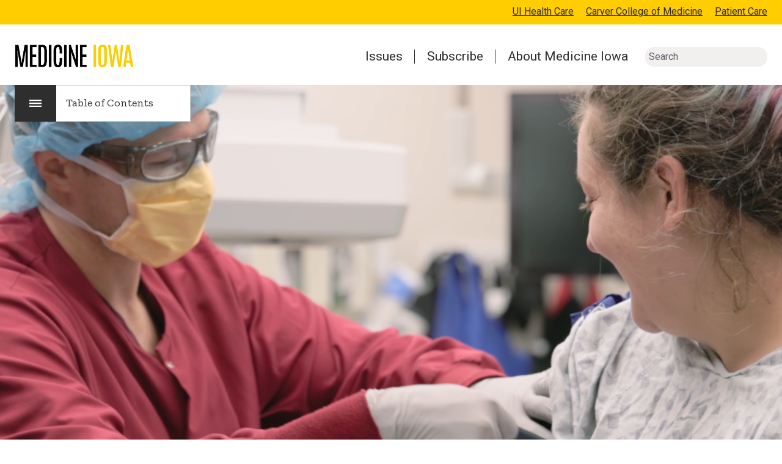

--- FILE ---
content_type: text/html; charset=UTF-8
request_url: https://medicineiowa.org/spring-2024/new-wave-arrhythmia-treatments
body_size: 17786
content:


<!-- THEME DEBUG -->
<!-- THEME HOOK: 'html' -->
<!-- FILE NAME SUGGESTIONS:
   ▪️ html--node--1426.html.twig
   ▪️ html--node--%.html.twig
   ▪️ html--node.html.twig
   ✅ html.html.twig
-->
<!-- 💡 BEGIN CUSTOM TEMPLATE OUTPUT from 'themes/custom/citizen_patterns/templates/zzz-custom/layout/html.html.twig' -->



<!DOCTYPE html>
<html lang="en" dir="ltr" prefix="content: http://purl.org/rss/1.0/modules/content/  dc: http://purl.org/dc/terms/  foaf: http://xmlns.com/foaf/0.1/  og: http://ogp.me/ns#  rdfs: http://www.w3.org/2000/01/rdf-schema#  schema: http://schema.org/  sioc: http://rdfs.org/sioc/ns#  sioct: http://rdfs.org/sioc/types#  skos: http://www.w3.org/2004/02/skos/core#  xsd: http://www.w3.org/2001/XMLSchema# ">
	<head>
		<meta charset="utf-8" />
<noscript><style>form.antibot * :not(.antibot-message) { display: none !important; }</style>
</noscript><meta name="description" content="Advanced electrophysiology procedures and techniques at Iowa offer new options for patients with heart rhythm disorders." />
<meta name="abstract" content="Advanced electrophysiology procedures and techniques at Iowa offer new options for patients with heart rhythm disorders." />
<meta name="geo.region" content="US-IA" />
<link rel="canonical" href="https://medicineiowa.org/spring-2024/new-wave-arrhythmia-treatments" />
<link rel="shortlink" href="https://medicineiowa.org/node/1426" />
<link rel="image_src" href="https://medicineiowa.org/sites/default/files/dh_20231206_Cath_lab_302-edit.jpg" />
<meta name="generator" content="Drupal 8 (http://drupal.org)" />
<meta property="og:site_name" content="Medicine Iowa" />
<meta property="og:type" content="Article" />
<meta property="og:url" content="https://medicineiowa.org/spring-2024/new-wave-arrhythmia-treatments" />
<meta property="og:title" content="New wave of arrhythmia treatments" />
<meta property="og:image" content="https://medicineiowa.org/sites/default/files/dh_20231206_Cath_lab_302-edit.jpg" />
<meta property="og:updated_time" content="2024-04-12T14:09:59-05:00" />
<meta property="og:locale" content="en_US" />
<meta property="article:published_time" content="2024-04-01T15:20:25-05:00" />
<meta property="article:modified_time" content="2024-04-12T14:09:59-05:00" />
<meta name="twitter:card" content="summary_large_image" />
<meta name="twitter:title" content="New wave of arrhythmia treatments" />
<meta name="twitter:image" content="https://medicineiowa.org/sites/default/files/dh_20231206_Cath_lab_302-edit.jpg" />
<meta name="Generator" content="Drupal 11 (https://www.drupal.org)" />
<meta name="MobileOptimized" content="width" />
<meta name="HandheldFriendly" content="true" />
<meta name="viewport" content="width=device-width, initial-scale=1.0" />
<link rel="icon" href="/core/misc/favicon.ico" type="image/vnd.microsoft.icon" />
<script>window.a2a_config=window.a2a_config||{};a2a_config.callbacks=[];a2a_config.overlays=[];a2a_config.templates={};a2a_config.templates = {
    email: {
        subject: "Check this out: ${title}",
        body: "Click the link:\n${link}"
    }
};</script>
<style>.a2a_svg { border-radius: 0 !important; }</style>

		<title>New wave of arrhythmia treatments</title>
		<meta http-equiv="X-UA-Compatible" content="IE=edge">
		<link rel="stylesheet" media="all" href="/sites/default/files/css/css_JH2R9XKGwnRlV7QJz6EMD_VHaddrWsyr7LGnALGM8AY.css?delta=0&amp;language=en&amp;theme=citizen_patterns&amp;include=[base64]" />
<link rel="stylesheet" media="all" href="https://use.typekit.net/ayy6lhj.css" />
<link rel="stylesheet" media="all" href="//fonts.googleapis.com/css2?family=Antonio:wght@400;700&amp;family=Roboto:ital,wght@0,300;0,400;0,500;0,700;1,400;1,700&amp;family=Zilla+Slab:ital,wght@0,400;0,600;1,600&amp;display=swap" />
<link rel="stylesheet" media="all" href="/sites/default/files/css/css_1vBr59dvErHq9inHbsOgEAkAqHlHni1Ial2z7GbMzCg.css?delta=3&amp;language=en&amp;theme=citizen_patterns&amp;include=[base64]" />

		<script type="application/json" data-drupal-selector="drupal-settings-json">{"path":{"baseUrl":"\/","pathPrefix":"","currentPath":"node\/1426","currentPathIsAdmin":false,"isFront":false,"currentLanguage":"en"},"pluralDelimiter":"\u0003","suppressDeprecationErrors":true,"gtag":{"tagId":"","consentMode":false,"otherIds":[],"events":[],"additionalConfigInfo":[]},"ajaxPageState":{"libraries":"[base64]","theme":"citizen_patterns","theme_token":null},"ajaxTrustedUrl":{"form_action_p_pvdeGsVG5zNF_XLGPTvYSKCf43t8qZYSwcfZl2uzM":true,"\/site-search":true},"gtm":{"tagId":null,"settings":{"data_layer":"dataLayer","include_environment":false},"tagIds":["GTM-M3F6TJD"]},"data":{"extlink":{"extTarget":true,"extTargetAppendNewWindowDisplay":false,"extTargetAppendNewWindowLabel":"(opens in a new window)","extTargetNoOverride":false,"extNofollow":false,"extTitleNoOverride":false,"extNoreferrer":false,"extFollowNoOverride":false,"extClass":"0","extLabel":"(link is external)","extImgClass":false,"extSubdomains":true,"extExclude":"","extInclude":"","extCssExclude":"","extCssInclude":"","extCssExplicit":"","extAlert":false,"extAlertText":"This link will take you to an external web site. We are not responsible for their content.","extHideIcons":false,"mailtoClass":"0","telClass":"","mailtoLabel":"(link sends email)","telLabel":"(link is a phone number)","extUseFontAwesome":false,"extIconPlacement":"append","extPreventOrphan":false,"extFaLinkClasses":"fa fa-external-link","extFaMailtoClasses":"fa fa-envelope-o","extAdditionalLinkClasses":"","extAdditionalMailtoClasses":"","extAdditionalTelClasses":"","extFaTelClasses":"fa fa-phone","allowedDomains":null,"extExcludeNoreferrer":""}},"antibot":{"forms":{"webform-submission-newsletter-signup-node-1426-add-form":{"id":"webform-submission-newsletter-signup-node-1426-add-form","key":"sBQI_c0lMHiJqz1OlnXLBgKT1oukM_aikrgj_J5qIYo"}}},"quicklink":{"admin_link_container_patterns":["#block-local-tasks-block a",".block-local-tasks-block a","#drupal-off-canvas a","#toolbar-administration a"],"ignore_admin_paths":true,"ignore_ajax_links":true,"ignore_file_ext":true,"total_request_limit":0,"concurrency_throttle_limit":0,"idle_wait_timeout":2000,"viewport_delay":0,"debug":false,"url_patterns_to_ignore":["user\/logout","#","\/admin","\/edit"]},"user":{"uid":0,"permissionsHash":"87fc1aa59e931e047f006a1ecc6b17368b6e57ea4acaa8d9f078a353292abf26"}}</script>
<script src="/core/assets/vendor/jquery/jquery.min.js?v=4.0.0-rc.1"></script>
<script src="/sites/default/files/js/js_bl_oKXdzTypTFJLia-Pim_E2tsEdiwYKMYL4-yVPrH8.js?scope=header&amp;delta=1&amp;language=en&amp;theme=citizen_patterns&amp;include=[base64]"></script>
<script src="/modules/contrib/google_tag/js/gtag.js?t6ni7a"></script>
<script src="/modules/contrib/google_tag/js/gtm.js?t6ni7a"></script>

							<link href="https://use.typekit.net" rel="preconnect" crossorigin>
			<link rel="preload" href="https://use.typekit.net/ayy6lhj.css" as="style">
						<link rel="apple-touch-icon" sizes="180x180" href="/themes/custom/citizen_patterns/favicons/apple-touch-icon.png">
			<link rel="icon" type="image/png" sizes="32x32" href="/themes/custom/citizen_patterns/favicons/favicon-32x32.png">
			<link rel="icon" type="image/png" sizes="16x16" href="/themes/custom/citizen_patterns/favicons/favicon-16x16.png">
			<link rel="manifest" href="/themes/custom/citizen_patterns/favicons/site.webmanifest">
			<link rel="mask-icon" href="/themes/custom/citizen_patterns/favicons/safari-pinned-tab.svg" color="#5bbad5">
			<link rel="shortcut icon" href="/themes/custom/citizen_patterns/favicons/favicon.ico">
			<meta name="msapplication-TileColor" content="#da532c">
			<meta name="msapplication-config" content="/themes/custom/citizen_patterns/favicons/browserconfig.xml">
			<meta name="theme-color" content="#ffffff">
			<script src="https://kit.fontawesome.com/813efb9b80.js" crossorigin="anonymous"></script>
			</head>
	<body  class="role-anonymous published has-main-image path-node node node-type-article">
				<div class="overflow-guard">
			

<!-- THEME DEBUG -->
<!-- THEME HOOK: 'google_tag_gtm_iframe' -->
<!-- BEGIN OUTPUT from 'modules/contrib/google_tag/templates/google-tag-gtm-iframe.html.twig' -->
<noscript><iframe src="https://www.googletagmanager.com/ns.html?id=GTM-M3F6TJD"
                  height="0" width="0" style="display:none;visibility:hidden"></iframe></noscript>

<!-- END OUTPUT from 'modules/contrib/google_tag/templates/google-tag-gtm-iframe.html.twig' -->


			

<!-- THEME DEBUG -->
<!-- THEME HOOK: 'off_canvas_page_wrapper' -->
<!-- BEGIN OUTPUT from 'themes/contrib/stable/templates/content/off-canvas-page-wrapper.html.twig' -->
  <div class="dialog-off-canvas-main-canvas" data-off-canvas-main-canvas>
    

<!-- THEME DEBUG -->
<!-- THEME HOOK: 'page' -->
<!-- FILE NAME SUGGESTIONS:
   ▪️ page--article.html.twig
   ▪️ page--node--1426.html.twig
   ▪️ page--node--%.html.twig
   ▪️ page--node.html.twig
   ✅ page.html.twig
-->
<!-- 💡 BEGIN CUSTOM TEMPLATE OUTPUT from 'themes/custom/citizen_patterns/templates/zzz-custom/layout/page.html.twig' -->



<div class="layout-container">

			<header role="banner" class="site-header">
		<a href="#main-navigation" class="visually-hidden focusable">Skip to main navigation</a>
	<a href="#main-content" class="visually-hidden focusable">Skip to main content</a>
						

<!-- THEME DEBUG -->
<!-- THEME HOOK: 'region' -->
<!-- FILE NAME SUGGESTIONS:
   ▪️ region--header.html.twig
   ✅ region.html.twig
-->
<!-- 💡 BEGIN CUSTOM TEMPLATE OUTPUT from 'themes/custom/citizen_patterns/templates/layout/region.html.twig' -->
  <div>
    

<!-- THEME DEBUG -->
<!-- THEME HOOK: 'block' -->
<!-- FILE NAME SUGGESTIONS:
   ▪️ block--secondary.html.twig
   ▪️ block--system-menu-block--secondary.html.twig
   ✅ block--system-menu-block.html.twig
   ▪️ block--system.html.twig
   ▪️ block.html.twig
-->
<!-- 💡 BEGIN CUSTOM TEMPLATE OUTPUT from 'themes/custom/citizen_patterns/templates/zzz-custom/blocks/menus/block--system-menu-block.html.twig' -->

  

<nav aria-label="secondary" id="block-secondary-menu" class="block--system-menu secondary block-secondary-menu">
    <div class="page-menu-header">
	  <h2 class="block-title visually-hidden"><a href="#" class="menu-trigger" aria-expanded="false" aria-controls="page-menu-wrapper" aria-label="Open page menu"></a><span>Secondary</span><a href="#" class="menu-close" aria-expanded="false" aria-controls="support-menu"><i class="fas fa-times"></i>Close</a></h2>
	</div>
  
    <div id="page-menu-wrapper">
	  	    

<!-- THEME DEBUG -->
<!-- THEME HOOK: 'menu__secondary' -->
<!-- FILE NAME SUGGESTIONS:
   ▪️ menu--secondary.html.twig
   ✅ menu.html.twig
-->
<!-- 💡 BEGIN CUSTOM TEMPLATE OUTPUT from 'themes/custom/citizen_patterns/templates/navigation/menu.html.twig' -->

              <ul class="top-level">
              <li>
        <a href="https://uihealthcare.org/">UI Health Care</a>
              </li>
          <li>
        <a href="https://medicine.uiowa.edu/">Carver College of Medicine</a>
              </li>
          <li>
        <a href="https://uihc.org/">Patient Care</a>
              </li>
        </ul>
  


<!-- END CUSTOM TEMPLATE OUTPUT from 'themes/custom/citizen_patterns/templates/navigation/menu.html.twig' -->


	  	</div>
</nav>

<!-- END CUSTOM TEMPLATE OUTPUT from 'themes/custom/citizen_patterns/templates/zzz-custom/blocks/menus/block--system-menu-block.html.twig' -->



<!-- THEME DEBUG -->
<!-- THEME HOOK: 'block' -->
<!-- FILE NAME SUGGESTIONS:
   ▪️ block--citizen-patterns-branding.html.twig
   ✅ block--system-branding-block.html.twig
   ▪️ block--system.html.twig
   ▪️ block.html.twig
-->
<!-- 💡 BEGIN CUSTOM TEMPLATE OUTPUT from 'themes/custom/citizen_patterns/templates/zzz-custom/blocks/block--system-branding-block.html.twig' -->

  	<div id="block-citizen-patterns-branding" class="block block-system-branding-block">
      
                  
    		
<a href="/" title="Home" rel="home">
	  		<img class="logo" src="/sites/default/files/logo-horizontal.jpg" alt="Home" />
	
			<span class="site-name">Medicine Iowa</span>
	</a>
  </div>

<!-- END CUSTOM TEMPLATE OUTPUT from 'themes/custom/citizen_patterns/templates/zzz-custom/blocks/block--system-branding-block.html.twig' -->



<!-- THEME DEBUG -->
<!-- THEME HOOK: 'block' -->
<!-- FILE NAME SUGGESTIONS:
   ▪️ block--mainnavigation.html.twig
   ✅ block--system-menu-block--main.html.twig
   ▪️ block--system-menu-block.html.twig
   ▪️ block--system.html.twig
   ▪️ block.html.twig
-->
<!-- 💡 BEGIN CUSTOM TEMPLATE OUTPUT from 'themes/custom/citizen_patterns/templates/zzz-custom/blocks/menus/block--system-menu-block--main.html.twig' -->

		 
	<nav aria-labelledby="block-main-menu" id="block-main-menu" class="block--system-menu main-navigation block-main-menu"
>
		<a id="main-navigation"></a>
									<div class="main-menu-toggle">
					<a id="main-menu-toggle" href="#" aria-label="toggle menu" aria-expanded="false" aria-controls="main-menu-wrapper">
						<i class="fas fa-times"></i>
						<span>Close</span>
					</a>
				</div>	
						<h2 class="block-title visually-hidden">Main navigation</h2>
  		
			<div id="main-menu-wrapper">
				  

<!-- THEME DEBUG -->
<!-- THEME HOOK: 'menu__main' -->
<!-- FILE NAME SUGGESTIONS:
   ✅ menu--main.html.twig
   ✅ menu--main.html.twig
   ▪️ menu.html.twig
-->
<!-- 💡 BEGIN CUSTOM TEMPLATE OUTPUT from 'themes/custom/citizen_patterns/templates/zzz-custom/navigation/menu--main.html.twig' -->

              <ul>
                    <li class="menu-item item-level-1">
        <a href="/all-issues" data-drupal-link-system-path="node/81">Issues</a>
              </li>
                <li class="menu-item item-level-1">
        <a href="/subscribe" data-drupal-link-system-path="node/751">Subscribe</a>
              </li>
                <li class="menu-item item-level-1">
        <a href="/about-medicine-iowa" data-drupal-link-system-path="node/756">About Medicine Iowa</a>
              </li>
        </ul>
  


<!-- END CUSTOM TEMPLATE OUTPUT from 'themes/custom/citizen_patterns/templates/zzz-custom/navigation/menu--main.html.twig' -->


			</div>
			</nav>
			


<!-- END CUSTOM TEMPLATE OUTPUT from 'themes/custom/citizen_patterns/templates/zzz-custom/blocks/menus/block--system-menu-block--main.html.twig' -->



<!-- THEME DEBUG -->
<!-- THEME HOOK: 'block' -->
<!-- FILE NAME SUGGESTIONS:
   ▪️ block--sitesearch.html.twig
   ✅ block--site-search.html.twig
   ▪️ block--citizen-custom.html.twig
   ▪️ block.html.twig
-->
<!-- 💡 BEGIN CUSTOM TEMPLATE OUTPUT from 'themes/custom/citizen_patterns/templates/zzz-custom/blocks/block--site-search.html.twig' -->

  	<div class="site-search-form block block-site-search" data-drupal-selector="site-search-form" id="block-sitesearch" role="search">
      
                  
        
<div id="search-form-wrapper">
			  

<!-- THEME DEBUG -->
<!-- THEME HOOK: 'form' -->
<!-- 💡 BEGIN CUSTOM TEMPLATE OUTPUT from 'themes/custom/citizen_patterns/templates/form/form.html.twig' -->
<form action="/site-search" method="get" id="site-search-form" accept-charset="UTF-8">
  

<!-- THEME DEBUG -->
<!-- THEME HOOK: 'form_element' -->
<!-- 💡 BEGIN CUSTOM TEMPLATE OUTPUT from 'themes/custom/citizen_patterns/templates/zzz-custom/forms/form-element.html.twig' -->

<div class="js-form-item form-item js-form-type-textfield form-item-site-search-api-fulltext js-form-item-site-search-api-fulltext form-no-label custom-options">
      

<!-- THEME DEBUG -->
<!-- THEME HOOK: 'form_element_label' -->
<!-- 💡 BEGIN CUSTOM TEMPLATE OUTPUT from 'themes/custom/citizen_patterns/templates/form/form-element-label.html.twig' -->
<label for="edit-site-search-api-fulltext" class="visually-hidden">Search</label>
<!-- END CUSTOM TEMPLATE OUTPUT from 'themes/custom/citizen_patterns/templates/form/form-element-label.html.twig' -->


        

<!-- THEME DEBUG -->
<!-- THEME HOOK: 'input__textfield' -->
<!-- FILE NAME SUGGESTIONS:
   ▪️ input--textfield.html.twig
   ✅ input.html.twig
-->
<!-- 💡 BEGIN CUSTOM TEMPLATE OUTPUT from 'themes/custom/citizen_patterns/templates/form/input.html.twig' -->
<input data-drupal-selector="edit-site-search-api-fulltext" type="text" id="edit-site-search-api-fulltext" name="site_search_api_fulltext" value="" size="30" maxlength="128" placeholder="Search" class="form-text" />

<!-- END CUSTOM TEMPLATE OUTPUT from 'themes/custom/citizen_patterns/templates/form/input.html.twig' -->


        </div>

<!-- END CUSTOM TEMPLATE OUTPUT from 'themes/custom/citizen_patterns/templates/zzz-custom/forms/form-element.html.twig' -->



<!-- THEME DEBUG -->
<!-- THEME HOOK: 'container' -->
<!-- 💡 BEGIN CUSTOM TEMPLATE OUTPUT from 'themes/custom/citizen_patterns/templates/form/container.html.twig' -->
<div data-drupal-selector="edit-site-search-actions" class="form-actions js-form-wrapper form-wrapper" id="edit-site-search-actions">

<!-- THEME DEBUG -->
<!-- THEME HOOK: 'input__submit' -->
<!-- FILE NAME SUGGESTIONS:
   ▪️ input--submit.html.twig
   ✅ input.html.twig
-->
<!-- 💡 BEGIN CUSTOM TEMPLATE OUTPUT from 'themes/custom/citizen_patterns/templates/form/input.html.twig' -->
<input data-drupal-selector="edit-site-search-submit" type="submit" id="edit-site-search-submit" value="Search" class="button js-form-submit form-submit" />

<!-- END CUSTOM TEMPLATE OUTPUT from 'themes/custom/citizen_patterns/templates/form/input.html.twig' -->

<i class="fas fa-search"></i></div>

<!-- END CUSTOM TEMPLATE OUTPUT from 'themes/custom/citizen_patterns/templates/form/container.html.twig' -->


</form>

<!-- END CUSTOM TEMPLATE OUTPUT from 'themes/custom/citizen_patterns/templates/form/form.html.twig' -->


		</div>  </div>

<!-- END CUSTOM TEMPLATE OUTPUT from 'themes/custom/citizen_patterns/templates/zzz-custom/blocks/block--site-search.html.twig' -->


  </div>

<!-- END CUSTOM TEMPLATE OUTPUT from 'themes/custom/citizen_patterns/templates/layout/region.html.twig' -->


			</header>
	
			
		

		

		

		

		

	
			<main role="main" class="main-page-content">
						<a id="main-content" tabindex="-2"></a>
							<div class="layout-content">
													

<!-- THEME DEBUG -->
<!-- THEME HOOK: 'region' -->
<!-- FILE NAME SUGGESTIONS:
   ▪️ region--content.html.twig
   ✅ region.html.twig
-->
<!-- 💡 BEGIN CUSTOM TEMPLATE OUTPUT from 'themes/custom/citizen_patterns/templates/layout/region.html.twig' -->
  <div>
    

<!-- THEME DEBUG -->
<!-- THEME HOOK: 'block' -->
<!-- FILE NAME SUGGESTIONS:
   ▪️ block--citizen-patterns-messages.html.twig
   ✅ block--system-messages-block.html.twig
   ▪️ block--system.html.twig
   ▪️ block.html.twig
-->
<!-- 💡 BEGIN CUSTOM TEMPLATE OUTPUT from 'themes/custom/citizen_patterns/templates/block/block--system-messages-block.html.twig' -->
<div data-drupal-messages-fallback class="hidden"></div>

<!-- END CUSTOM TEMPLATE OUTPUT from 'themes/custom/citizen_patterns/templates/block/block--system-messages-block.html.twig' -->



<!-- THEME DEBUG -->
<!-- THEME HOOK: 'block' -->
<!-- FILE NAME SUGGESTIONS:
   ▪️ block--citizen-patterns-content.html.twig
   ▪️ block--system-main-block.html.twig
   ▪️ block--system.html.twig
   ✅ block.html.twig
-->
<!-- 💡 BEGIN CUSTOM TEMPLATE OUTPUT from 'themes/custom/citizen_patterns/templates/zzz-custom/blocks/block.html.twig' -->

  	<div id="block-citizen-patterns-content" class="block block-system-main-block">
      
                  
    	

<!-- THEME DEBUG -->
<!-- THEME HOOK: 'node' -->
<!-- FILE NAME SUGGESTIONS:
   ▪️ node--1426--full.html.twig
   ▪️ node--1426.html.twig
   ✅ node--article--full.html.twig
   ▪️ node--article.html.twig
   ▪️ node--full.html.twig
   ▪️ node.html.twig
-->
<!-- 💡 BEGIN CUSTOM TEMPLATE OUTPUT from 'themes/custom/citizen_patterns/templates/zzz-custom/content/node--article--full.html.twig' -->

<article    
     about="/spring-2024/new-wave-arrhythmia-treatments" typeof="schema:Article" class="node-content node-article node-1426 book-node" data-book-parent="1446">
	  
  

<!-- THEME DEBUG -->
<!-- THEME HOOK: 'rdf_metadata' -->
<!-- 💡 BEGIN CUSTOM TEMPLATE OUTPUT from 'themes/custom/citizen_patterns/templates/misc/rdf-metadata.html.twig' -->
  <span property="schema:name" content="New wave of arrhythmia treatments" class="hidden"></span>

<!-- END CUSTOM TEMPLATE OUTPUT from 'themes/custom/citizen_patterns/templates/misc/rdf-metadata.html.twig' -->

	<div class="main-node-content">
		                                  <section id="section-1" class="node-section toc--banner">

<!-- THEME DEBUG -->
<!-- THEME HOOK: 'layout__onecol' -->
<!-- FILE NAME SUGGESTIONS:
   ✅ layout--onecol.html.twig
   ✅ layout--onecol.html.twig
   ▪️ layout.html.twig
-->
<!-- BEGIN OUTPUT from 'themes/contrib/stable/templates/layout/layout--onecol.html.twig' -->
  <div class="layout layout--onecol">
    <div  class="layout__region layout__region--content">
      

<!-- THEME DEBUG -->
<!-- THEME HOOK: 'block' -->
<!-- FILE NAME SUGGESTIONS:
   ✅ block--views-block--articles-article-toc-menu.html.twig
   ▪️ block--views-block.html.twig
   ▪️ block--views.html.twig
   ▪️ block.html.twig
-->
<!-- 💡 BEGIN CUSTOM TEMPLATE OUTPUT from 'themes/custom/citizen_patterns/templates/zzz-custom/blocks/articles/block--views-block--articles-article-toc-menu.html.twig' -->

  	<div class="views-element-container block views-block block-articles block-article-toc-menu">
      
                  
    	
	<div class="article-toc-outer">
		<div class="article-toc-header">
		  <h2><a href="#" class="toc-trigger" aria-expanded="false" aria-controls="article-toc" aria-label="Open table of contents"></a><span>Table of Contents</span><a href="#" class="toc-close" aria-expanded="false" aria-controls="article-toc"><i class="fas fa-times"></i>Close</a></h2>
		</div>
		<div id="article-toc" class="article-toc-wrapper" aria-hidden="true">
			

<!-- THEME DEBUG -->
<!-- THEME HOOK: 'container' -->
<!-- 💡 BEGIN CUSTOM TEMPLATE OUTPUT from 'themes/custom/citizen_patterns/templates/form/container.html.twig' -->
<div>

<!-- THEME DEBUG -->
<!-- THEME HOOK: 'views_view' -->
<!-- 💡 BEGIN CUSTOM TEMPLATE OUTPUT from 'themes/custom/citizen_patterns/templates/zzz-custom/views/views-view.html.twig' -->
<div class="no-script view articles article-toc-menu js-view-dom-id-7b5e11ee233ee8748b84878674c7a01db425d32a394a77560da694282785501c">
  
  
  

        
      
  
      
    
            <div class="view-content">
        

<!-- THEME DEBUG -->
<!-- THEME HOOK: 'views_view_unformatted__articles__article_toc_menu' -->
<!-- FILE NAME SUGGESTIONS:
   ✅ views-view-unformatted--articles--article-toc-menu.html.twig
   ▪️ views-view-unformatted--articles.html.twig
   ✅ views-view-unformatted--articles--article-toc-menu.html.twig
   ▪️ views-view-unformatted.html.twig
-->
<!-- 💡 BEGIN CUSTOM TEMPLATE OUTPUT from 'themes/custom/citizen_patterns/templates/zzz-custom/views/articles/views-view-unformatted--articles--article-toc-menu.html.twig' -->
	<div class="view-group">
  	<h3 class="block-title border-top"><a href="#" class="toc-group-toggle" aria-expanded="false" aria-controls="patient-care-group"><span aria-label="group-toggle"></span>

<!-- THEME DEBUG -->
<!-- THEME HOOK: 'views_view_field' -->
<!-- 💡 BEGIN CUSTOM TEMPLATE OUTPUT from 'themes/custom/citizen_patterns/templates/views/views-view-field.html.twig' -->
Patient Care
<!-- END CUSTOM TEMPLATE OUTPUT from 'themes/custom/citizen_patterns/templates/views/views-view-field.html.twig' -->

</a></h3>
  	<div id="patient-care-group" class="group-inner" aria-hidden="true">

    <div class="views-row">
    

<!-- THEME DEBUG -->
<!-- THEME HOOK: 'views_view_fields' -->
<!-- 💡 BEGIN CUSTOM TEMPLATE OUTPUT from 'themes/custom/citizen_patterns/templates/views/views-view-fields.html.twig' -->
<div class="views-field views-field-field-descriptive"><div class="field-content">

<!-- THEME DEBUG -->
<!-- THEME HOOK: 'views_view_field' -->
<!-- 💡 BEGIN CUSTOM TEMPLATE OUTPUT from 'themes/custom/citizen_patterns/templates/views/views-view-field.html.twig' -->
<a href="/spring-2024/new-wave-arrhythmia-treatments" hreflang="en">New wave of arrhythmia treatments</a>
<!-- END CUSTOM TEMPLATE OUTPUT from 'themes/custom/citizen_patterns/templates/views/views-view-field.html.twig' -->

</div></div>
<!-- END CUSTOM TEMPLATE OUTPUT from 'themes/custom/citizen_patterns/templates/views/views-view-fields.html.twig' -->


  </div>
    <div class="views-row">
    

<!-- THEME DEBUG -->
<!-- THEME HOOK: 'views_view_fields' -->
<!-- 💡 BEGIN CUSTOM TEMPLATE OUTPUT from 'themes/custom/citizen_patterns/templates/views/views-view-fields.html.twig' -->
<div class="views-field views-field-field-descriptive"><div class="field-content">

<!-- THEME DEBUG -->
<!-- THEME HOOK: 'views_view_field' -->
<!-- 💡 BEGIN CUSTOM TEMPLATE OUTPUT from 'themes/custom/citizen_patterns/templates/views/views-view-field.html.twig' -->
<a href="/spring-2024/delivering-help-address-iowas-obstetric-care-needs" hreflang="en">Delivering help to address Iowa’s obstetric care needs</a>
<!-- END CUSTOM TEMPLATE OUTPUT from 'themes/custom/citizen_patterns/templates/views/views-view-field.html.twig' -->

</div></div>
<!-- END CUSTOM TEMPLATE OUTPUT from 'themes/custom/citizen_patterns/templates/views/views-view-fields.html.twig' -->


  </div>
    <div class="views-row">
    

<!-- THEME DEBUG -->
<!-- THEME HOOK: 'views_view_fields' -->
<!-- 💡 BEGIN CUSTOM TEMPLATE OUTPUT from 'themes/custom/citizen_patterns/templates/views/views-view-fields.html.twig' -->
<div class="views-field views-field-field-descriptive"><div class="field-content">

<!-- THEME DEBUG -->
<!-- THEME HOOK: 'views_view_field' -->
<!-- 💡 BEGIN CUSTOM TEMPLATE OUTPUT from 'themes/custom/citizen_patterns/templates/views/views-view-field.html.twig' -->
<a href="/spring-2024/qa-lyndsay-harshman" hreflang="en">Q&amp;A: Kidney disease and the brain </a>
<!-- END CUSTOM TEMPLATE OUTPUT from 'themes/custom/citizen_patterns/templates/views/views-view-field.html.twig' -->

</div></div>
<!-- END CUSTOM TEMPLATE OUTPUT from 'themes/custom/citizen_patterns/templates/views/views-view-fields.html.twig' -->


  </div>

		</div>
	</div>


<!-- END CUSTOM TEMPLATE OUTPUT from 'themes/custom/citizen_patterns/templates/zzz-custom/views/articles/views-view-unformatted--articles--article-toc-menu.html.twig' -->



<!-- THEME DEBUG -->
<!-- THEME HOOK: 'views_view_unformatted__articles__article_toc_menu' -->
<!-- FILE NAME SUGGESTIONS:
   ✅ views-view-unformatted--articles--article-toc-menu.html.twig
   ▪️ views-view-unformatted--articles.html.twig
   ✅ views-view-unformatted--articles--article-toc-menu.html.twig
   ▪️ views-view-unformatted.html.twig
-->
<!-- 💡 BEGIN CUSTOM TEMPLATE OUTPUT from 'themes/custom/citizen_patterns/templates/zzz-custom/views/articles/views-view-unformatted--articles--article-toc-menu.html.twig' -->
	<div class="view-group">
  	<h3 class="block-title border-top"><a href="#" class="toc-group-toggle" aria-expanded="false" aria-controls="research-group"><span aria-label="group-toggle"></span>

<!-- THEME DEBUG -->
<!-- THEME HOOK: 'views_view_field' -->
<!-- 💡 BEGIN CUSTOM TEMPLATE OUTPUT from 'themes/custom/citizen_patterns/templates/views/views-view-field.html.twig' -->
Research
<!-- END CUSTOM TEMPLATE OUTPUT from 'themes/custom/citizen_patterns/templates/views/views-view-field.html.twig' -->

</a></h3>
  	<div id="research-group" class="group-inner" aria-hidden="true">

    <div class="views-row">
    

<!-- THEME DEBUG -->
<!-- THEME HOOK: 'views_view_fields' -->
<!-- 💡 BEGIN CUSTOM TEMPLATE OUTPUT from 'themes/custom/citizen_patterns/templates/views/views-view-fields.html.twig' -->
<div class="views-field views-field-field-descriptive"><div class="field-content">

<!-- THEME DEBUG -->
<!-- THEME HOOK: 'views_view_field' -->
<!-- 💡 BEGIN CUSTOM TEMPLATE OUTPUT from 'themes/custom/citizen_patterns/templates/views/views-view-field.html.twig' -->
<a href="/spring-2024/unraveling-sudep-mystery" hreflang="en">Iowa research pinpoints area in the brain’s amygdala as cause of sudden unexpected death in epilepsy</a>
<!-- END CUSTOM TEMPLATE OUTPUT from 'themes/custom/citizen_patterns/templates/views/views-view-field.html.twig' -->

</div></div>
<!-- END CUSTOM TEMPLATE OUTPUT from 'themes/custom/citizen_patterns/templates/views/views-view-fields.html.twig' -->


  </div>
    <div class="views-row">
    

<!-- THEME DEBUG -->
<!-- THEME HOOK: 'views_view_fields' -->
<!-- 💡 BEGIN CUSTOM TEMPLATE OUTPUT from 'themes/custom/citizen_patterns/templates/views/views-view-fields.html.twig' -->
<div class="views-field views-field-field-descriptive"><div class="field-content">

<!-- THEME DEBUG -->
<!-- THEME HOOK: 'views_view_field' -->
<!-- 💡 BEGIN CUSTOM TEMPLATE OUTPUT from 'themes/custom/citizen_patterns/templates/views/views-view-field.html.twig' -->
<a href="/spring-2024/theranostics-revolutionizing-cancer-care" hreflang="en">Theranostics: Revolutionizing cancer care</a>
<!-- END CUSTOM TEMPLATE OUTPUT from 'themes/custom/citizen_patterns/templates/views/views-view-field.html.twig' -->

</div></div>
<!-- END CUSTOM TEMPLATE OUTPUT from 'themes/custom/citizen_patterns/templates/views/views-view-fields.html.twig' -->


  </div>
    <div class="views-row">
    

<!-- THEME DEBUG -->
<!-- THEME HOOK: 'views_view_fields' -->
<!-- 💡 BEGIN CUSTOM TEMPLATE OUTPUT from 'themes/custom/citizen_patterns/templates/views/views-view-fields.html.twig' -->
<div class="views-field views-field-field-descriptive"><div class="field-content">

<!-- THEME DEBUG -->
<!-- THEME HOOK: 'views_view_field' -->
<!-- 💡 BEGIN CUSTOM TEMPLATE OUTPUT from 'themes/custom/citizen_patterns/templates/views/views-view-field.html.twig' -->
<a href="/spring-2024/nicholas-trapp-leading-advances-interventional-psychiatry" hreflang="en">Nicholas Trapp: Leading advances in interventional psychiatry</a>
<!-- END CUSTOM TEMPLATE OUTPUT from 'themes/custom/citizen_patterns/templates/views/views-view-field.html.twig' -->

</div></div>
<!-- END CUSTOM TEMPLATE OUTPUT from 'themes/custom/citizen_patterns/templates/views/views-view-fields.html.twig' -->


  </div>
    <div class="views-row">
    

<!-- THEME DEBUG -->
<!-- THEME HOOK: 'views_view_fields' -->
<!-- 💡 BEGIN CUSTOM TEMPLATE OUTPUT from 'themes/custom/citizen_patterns/templates/views/views-view-fields.html.twig' -->
<div class="views-field views-field-field-descriptive"><div class="field-content">

<!-- THEME DEBUG -->
<!-- THEME HOOK: 'views_view_field' -->
<!-- 💡 BEGIN CUSTOM TEMPLATE OUTPUT from 'themes/custom/citizen_patterns/templates/views/views-view-field.html.twig' -->
<a href="/spring-2024/closer-opening-delta" hreflang="en">Closer: Opening delta</a>
<!-- END CUSTOM TEMPLATE OUTPUT from 'themes/custom/citizen_patterns/templates/views/views-view-field.html.twig' -->

</div></div>
<!-- END CUSTOM TEMPLATE OUTPUT from 'themes/custom/citizen_patterns/templates/views/views-view-fields.html.twig' -->


  </div>

		</div>
	</div>


<!-- END CUSTOM TEMPLATE OUTPUT from 'themes/custom/citizen_patterns/templates/zzz-custom/views/articles/views-view-unformatted--articles--article-toc-menu.html.twig' -->



<!-- THEME DEBUG -->
<!-- THEME HOOK: 'views_view_unformatted__articles__article_toc_menu' -->
<!-- FILE NAME SUGGESTIONS:
   ✅ views-view-unformatted--articles--article-toc-menu.html.twig
   ▪️ views-view-unformatted--articles.html.twig
   ✅ views-view-unformatted--articles--article-toc-menu.html.twig
   ▪️ views-view-unformatted.html.twig
-->
<!-- 💡 BEGIN CUSTOM TEMPLATE OUTPUT from 'themes/custom/citizen_patterns/templates/zzz-custom/views/articles/views-view-unformatted--articles--article-toc-menu.html.twig' -->
	<div class="view-group">
  	<h3 class="block-title border-top"><a href="#" class="toc-group-toggle" aria-expanded="false" aria-controls="news-roundup-group"><span aria-label="group-toggle"></span>

<!-- THEME DEBUG -->
<!-- THEME HOOK: 'views_view_field' -->
<!-- 💡 BEGIN CUSTOM TEMPLATE OUTPUT from 'themes/custom/citizen_patterns/templates/views/views-view-field.html.twig' -->
News Roundup
<!-- END CUSTOM TEMPLATE OUTPUT from 'themes/custom/citizen_patterns/templates/views/views-view-field.html.twig' -->

</a></h3>
  	<div id="news-roundup-group" class="group-inner" aria-hidden="true">

    <div class="views-row">
    

<!-- THEME DEBUG -->
<!-- THEME HOOK: 'views_view_fields' -->
<!-- 💡 BEGIN CUSTOM TEMPLATE OUTPUT from 'themes/custom/citizen_patterns/templates/views/views-view-fields.html.twig' -->
<div class="views-field views-field-field-descriptive"><div class="field-content">

<!-- THEME DEBUG -->
<!-- THEME HOOK: 'views_view_field' -->
<!-- 💡 BEGIN CUSTOM TEMPLATE OUTPUT from 'themes/custom/citizen_patterns/templates/views/views-view-field.html.twig' -->
<a href="/spring-2024/bradley-haws-returns-iowa-ceo-ui-hospitals-clinics" hreflang="en">Bradley Haws returns to Iowa as CEO of UI Hospitals &amp; Clinics</a>
<!-- END CUSTOM TEMPLATE OUTPUT from 'themes/custom/citizen_patterns/templates/views/views-view-field.html.twig' -->

</div></div>
<!-- END CUSTOM TEMPLATE OUTPUT from 'themes/custom/citizen_patterns/templates/views/views-view-fields.html.twig' -->


  </div>
    <div class="views-row">
    

<!-- THEME DEBUG -->
<!-- THEME HOOK: 'views_view_fields' -->
<!-- 💡 BEGIN CUSTOM TEMPLATE OUTPUT from 'themes/custom/citizen_patterns/templates/views/views-view-fields.html.twig' -->
<div class="views-field views-field-field-descriptive"><div class="field-content">

<!-- THEME DEBUG -->
<!-- THEME HOOK: 'views_view_field' -->
<!-- 💡 BEGIN CUSTOM TEMPLATE OUTPUT from 'themes/custom/citizen_patterns/templates/views/views-view-field.html.twig' -->
<a href="/spring-2024/latest-news-ui-health-care" hreflang="en">The latest news from UI Health Care</a>
<!-- END CUSTOM TEMPLATE OUTPUT from 'themes/custom/citizen_patterns/templates/views/views-view-field.html.twig' -->

</div></div>
<!-- END CUSTOM TEMPLATE OUTPUT from 'themes/custom/citizen_patterns/templates/views/views-view-fields.html.twig' -->


  </div>
    <div class="views-row">
    

<!-- THEME DEBUG -->
<!-- THEME HOOK: 'views_view_fields' -->
<!-- 💡 BEGIN CUSTOM TEMPLATE OUTPUT from 'themes/custom/citizen_patterns/templates/views/views-view-fields.html.twig' -->
<div class="views-field views-field-field-descriptive"><div class="field-content">

<!-- THEME DEBUG -->
<!-- THEME HOOK: 'views_view_field' -->
<!-- 💡 BEGIN CUSTOM TEMPLATE OUTPUT from 'themes/custom/citizen_patterns/templates/views/views-view-field.html.twig' -->
<a href="/spring-2024/accolades" hreflang="en">Awards, honors, and appointments recently received by University of Iowa Carver College of Medicine faculty</a>
<!-- END CUSTOM TEMPLATE OUTPUT from 'themes/custom/citizen_patterns/templates/views/views-view-field.html.twig' -->

</div></div>
<!-- END CUSTOM TEMPLATE OUTPUT from 'themes/custom/citizen_patterns/templates/views/views-view-fields.html.twig' -->


  </div>

		</div>
	</div>


<!-- END CUSTOM TEMPLATE OUTPUT from 'themes/custom/citizen_patterns/templates/zzz-custom/views/articles/views-view-unformatted--articles--article-toc-menu.html.twig' -->



<!-- THEME DEBUG -->
<!-- THEME HOOK: 'views_view_unformatted__articles__article_toc_menu' -->
<!-- FILE NAME SUGGESTIONS:
   ✅ views-view-unformatted--articles--article-toc-menu.html.twig
   ▪️ views-view-unformatted--articles.html.twig
   ✅ views-view-unformatted--articles--article-toc-menu.html.twig
   ▪️ views-view-unformatted.html.twig
-->
<!-- 💡 BEGIN CUSTOM TEMPLATE OUTPUT from 'themes/custom/citizen_patterns/templates/zzz-custom/views/articles/views-view-unformatted--articles--article-toc-menu.html.twig' -->
	<div class="view-group">
  	<h3 class="block-title border-top"><a href="#" class="toc-group-toggle" aria-expanded="false" aria-controls="alumni-news-group"><span aria-label="group-toggle"></span>

<!-- THEME DEBUG -->
<!-- THEME HOOK: 'views_view_field' -->
<!-- 💡 BEGIN CUSTOM TEMPLATE OUTPUT from 'themes/custom/citizen_patterns/templates/views/views-view-field.html.twig' -->
Alumni News
<!-- END CUSTOM TEMPLATE OUTPUT from 'themes/custom/citizen_patterns/templates/views/views-view-field.html.twig' -->

</a></h3>
  	<div id="alumni-news-group" class="group-inner" aria-hidden="true">

    <div class="views-row">
    

<!-- THEME DEBUG -->
<!-- THEME HOOK: 'views_view_fields' -->
<!-- 💡 BEGIN CUSTOM TEMPLATE OUTPUT from 'themes/custom/citizen_patterns/templates/views/views-view-fields.html.twig' -->
<div class="views-field views-field-field-descriptive"><div class="field-content">

<!-- THEME DEBUG -->
<!-- THEME HOOK: 'views_view_field' -->
<!-- 💡 BEGIN CUSTOM TEMPLATE OUTPUT from 'themes/custom/citizen_patterns/templates/views/views-view-field.html.twig' -->
<a href="/spring-2024/medicine-ice" hreflang="en">Medicine on the Ice</a>
<!-- END CUSTOM TEMPLATE OUTPUT from 'themes/custom/citizen_patterns/templates/views/views-view-field.html.twig' -->

</div></div>
<!-- END CUSTOM TEMPLATE OUTPUT from 'themes/custom/citizen_patterns/templates/views/views-view-fields.html.twig' -->


  </div>
    <div class="views-row">
    

<!-- THEME DEBUG -->
<!-- THEME HOOK: 'views_view_fields' -->
<!-- 💡 BEGIN CUSTOM TEMPLATE OUTPUT from 'themes/custom/citizen_patterns/templates/views/views-view-fields.html.twig' -->
<div class="views-field views-field-field-descriptive"><div class="field-content">

<!-- THEME DEBUG -->
<!-- THEME HOOK: 'views_view_field' -->
<!-- 💡 BEGIN CUSTOM TEMPLATE OUTPUT from 'themes/custom/citizen_patterns/templates/views/views-view-field.html.twig' -->
<a href="/spring-2024/alumni-notes" hreflang="en">Alumni Notes</a>
<!-- END CUSTOM TEMPLATE OUTPUT from 'themes/custom/citizen_patterns/templates/views/views-view-field.html.twig' -->

</div></div>
<!-- END CUSTOM TEMPLATE OUTPUT from 'themes/custom/citizen_patterns/templates/views/views-view-fields.html.twig' -->


  </div>
    <div class="views-row">
    

<!-- THEME DEBUG -->
<!-- THEME HOOK: 'views_view_fields' -->
<!-- 💡 BEGIN CUSTOM TEMPLATE OUTPUT from 'themes/custom/citizen_patterns/templates/views/views-view-fields.html.twig' -->
<div class="views-field views-field-field-descriptive"><div class="field-content">

<!-- THEME DEBUG -->
<!-- THEME HOOK: 'views_view_field' -->
<!-- 💡 BEGIN CUSTOM TEMPLATE OUTPUT from 'themes/custom/citizen_patterns/templates/views/views-view-field.html.twig' -->
<a href="/spring-2024/philanthropic-gift-provides-scholarship-support-medical-student-education-iowa" hreflang="en">Supporting medical student education</a>
<!-- END CUSTOM TEMPLATE OUTPUT from 'themes/custom/citizen_patterns/templates/views/views-view-field.html.twig' -->

</div></div>
<!-- END CUSTOM TEMPLATE OUTPUT from 'themes/custom/citizen_patterns/templates/views/views-view-fields.html.twig' -->


  </div>
    <div class="views-row">
    

<!-- THEME DEBUG -->
<!-- THEME HOOK: 'views_view_fields' -->
<!-- 💡 BEGIN CUSTOM TEMPLATE OUTPUT from 'themes/custom/citizen_patterns/templates/views/views-view-fields.html.twig' -->
<div class="views-field views-field-field-descriptive"><div class="field-content">

<!-- THEME DEBUG -->
<!-- THEME HOOK: 'views_view_field' -->
<!-- 💡 BEGIN CUSTOM TEMPLATE OUTPUT from 'themes/custom/citizen_patterns/templates/views/views-view-field.html.twig' -->
<a href="/spring-2024/time-capsule-menezes-marks-50-years-neurosurgery-expertise" hreflang="en">Time Capsule: Menezes marks 50 years of neurosurgery expertise</a>
<!-- END CUSTOM TEMPLATE OUTPUT from 'themes/custom/citizen_patterns/templates/views/views-view-field.html.twig' -->

</div></div>
<!-- END CUSTOM TEMPLATE OUTPUT from 'themes/custom/citizen_patterns/templates/views/views-view-fields.html.twig' -->


  </div>

		</div>
	</div>


<!-- END CUSTOM TEMPLATE OUTPUT from 'themes/custom/citizen_patterns/templates/zzz-custom/views/articles/views-view-unformatted--articles--article-toc-menu.html.twig' -->


      </div>
      
        
      
  
      
    
  

          
  
</div>

<!-- END CUSTOM TEMPLATE OUTPUT from 'themes/custom/citizen_patterns/templates/zzz-custom/views/views-view.html.twig' -->

</div>

<!-- END CUSTOM TEMPLATE OUTPUT from 'themes/custom/citizen_patterns/templates/form/container.html.twig' -->


	  </div>
	</div>
  </div>

<!-- END CUSTOM TEMPLATE OUTPUT from 'themes/custom/citizen_patterns/templates/zzz-custom/blocks/articles/block--views-block--articles-article-toc-menu.html.twig' -->



<!-- THEME DEBUG -->
<!-- THEME HOOK: 'block' -->
<!-- FILE NAME SUGGESTIONS:
   ▪️ block--field-block--node--article--field-banner.html.twig
   ▪️ block--field-block--node--article.html.twig
   ▪️ block--field-block--node.html.twig
   ✅ block--field-block.html.twig
   ▪️ block--layout-builder.html.twig
   ▪️ block.html.twig
-->
<!-- 💡 BEGIN CUSTOM TEMPLATE OUTPUT from 'themes/custom/citizen_patterns/templates/zzz-custom/blocks/block--field-block.html.twig' -->
        <div class="block-field block-field-banner">
      
        <div class="builder-label">Article Image</div>
        
          

<!-- THEME DEBUG -->
<!-- THEME HOOK: 'field' -->
<!-- FILE NAME SUGGESTIONS:
   ▪️ field--node--field-banner--article--default.html.twig
   ✅ field--node--field-banner--article.html.twig
   ▪️ field--node--field-banner.html.twig
   ▪️ field--node--article.html.twig
   ▪️ field--field-banner.html.twig
   ▪️ field--entity-reference.html.twig
   ▪️ field.html.twig
-->
<!-- 💡 BEGIN CUSTOM TEMPLATE OUTPUT from 'themes/custom/citizen_patterns/templates/zzz-custom/fields/article/field--node--field-banner--article.html.twig' -->


  
      <div class="field field-banner entity-reference">
        	<div class="banner-block-inner">
										
			<div class="field field-video-banner entity-reference">
				<video autoplay muted loop id="myVideo">
																	<source src="/sites/default/files/Cardiac%20EP%20Final_0.mp4" type="video/mp4">
									</video>
			</div>
						<div class="mobile-image" style="display:none">
				

<!-- THEME DEBUG -->
<!-- THEME HOOK: 'media' -->
<!-- FILE NAME SUGGESTIONS:
   ▪️ media--source-image.html.twig
   ▪️ media--image--banner.html.twig
   ▪️ media--image.html.twig
   ▪️ media--banner.html.twig
   ✅ media.html.twig
-->
<!-- 💡 BEGIN CUSTOM TEMPLATE OUTPUT from 'themes/custom/citizen_patterns/templates/zzz-custom/media/media.html.twig' -->
<article class="banner">
  
      

<!-- THEME DEBUG -->
<!-- THEME HOOK: 'field' -->
<!-- FILE NAME SUGGESTIONS:
   ▪️ field--media--field-media-image--image.html.twig
   ▪️ field--media--field-media-image.html.twig
   ▪️ field--media--image.html.twig
   ▪️ field--field-media-image.html.twig
   ▪️ field--image.html.twig
   ✅ field.html.twig
-->
<!-- 💡 BEGIN CUSTOM TEMPLATE OUTPUT from 'themes/custom/citizen_patterns/templates/zzz-custom/fields/field.html.twig' -->


  
      <div class="field field-media-image image">        <div class="label visually-hidden">Image</div><div>

<!-- THEME DEBUG -->
<!-- THEME HOOK: 'responsive_image_formatter' -->
<!-- 💡 BEGIN CUSTOM TEMPLATE OUTPUT from 'themes/custom/citizen_patterns/templates/field/responsive-image-formatter.html.twig' -->
  

<!-- THEME DEBUG -->
<!-- THEME HOOK: 'responsive_image' -->
<!-- 💡 BEGIN CUSTOM TEMPLATE OUTPUT from 'themes/custom/citizen_patterns/templates/field/responsive-image.html.twig' -->
  <picture>
                <!--[if IE 9]><video style="display: none;"><![endif]-->
              <source srcset="/sites/default/files/styles/2280x920/public/dh_20231206_Cath_lab_302-edit.jpg?h=21c4dc73&amp;itok=yjwY_O_6 1x" media="(min-width:1624px)" type="image/jpeg" width="2280" height="920"/>
              <source srcset="/sites/default/files/styles/1630x655/public/dh_20231206_Cath_lab_302-edit.jpg?h=21c4dc73&amp;itok=pgirZ8oG 1x" media="(min-width:1440px)" type="image/jpeg" width="1630" height="655"/>
              <source srcset="/sites/default/files/styles/1440x580/public/dh_20231206_Cath_lab_302-edit.jpg?h=21c4dc73&amp;itok=fbteBjed 1x" media="(min-width:1096px)" type="image/jpeg" width="1440" height="580"/>
              <source srcset="/sites/default/files/styles/1100x445/public/dh_20231206_Cath_lab_302-edit.jpg?h=21c4dc73&amp;itok=-5I2XLcR 1x" media="(min-width:976px)" type="image/jpeg" width="1100" height="445"/>
              <source srcset="/sites/default/files/styles/800x460/public/dh_20231206_Cath_lab_302-edit.jpg?h=21c4dc73&amp;itok=OJx4iUi1 1x, /sites/default/files/styles/800x460_1_5x/public/dh_20231206_Cath_lab_302-edit.jpg?itok=Q2ZaIFEC 1.5x, /sites/default/files/styles/800x460_2x/public/dh_20231206_Cath_lab_302-edit.jpg?itok=HGWQvlNi 2x" media="(min-width:448px)" type="image/jpeg" width="800" height="460"/>
              <source srcset="/sites/default/files/styles/450x250/public/dh_20231206_Cath_lab_302-edit.jpg?h=21c4dc73&amp;itok=w44TUjF_ 1x, /sites/default/files/styles/450x250_1_5x/public/dh_20231206_Cath_lab_302-edit.jpg?itok=UZuJboBW 1.5x, /sites/default/files/styles/450x250_2x/public/dh_20231206_Cath_lab_302-edit.jpg?itok=n1gFt6bH 2x" type="image/jpeg" width="400" height="250"/>
            <!--[if IE 9]></video><![endif]-->
            

<!-- THEME DEBUG -->
<!-- THEME HOOK: 'image' -->
<!-- 💡 BEGIN CUSTOM TEMPLATE OUTPUT from 'themes/custom/citizen_patterns/templates/field/image.html.twig' -->
<img loading="eager" width="1440" height="580" src="/sites/default/files/styles/1440x580/public/dh_20231206_Cath_lab_302-edit.jpg?h=21c4dc73&amp;itok=fbteBjed" alt="UIHC Cath lab doctors" typeof="foaf:Image" />

<!-- END CUSTOM TEMPLATE OUTPUT from 'themes/custom/citizen_patterns/templates/field/image.html.twig' -->


  </picture>

<!-- END CUSTOM TEMPLATE OUTPUT from 'themes/custom/citizen_patterns/templates/field/responsive-image.html.twig' -->



<!-- END CUSTOM TEMPLATE OUTPUT from 'themes/custom/citizen_patterns/templates/field/responsive-image-formatter.html.twig' -->

</div></div>
  
<!-- END CUSTOM TEMPLATE OUTPUT from 'themes/custom/citizen_patterns/templates/zzz-custom/fields/field.html.twig' -->


  </article>

<!-- END CUSTOM TEMPLATE OUTPUT from 'themes/custom/citizen_patterns/templates/zzz-custom/media/media.html.twig' -->


			</div>
			</div>
      </div>
    
<!-- END CUSTOM TEMPLATE OUTPUT from 'themes/custom/citizen_patterns/templates/zzz-custom/fields/article/field--node--field-banner--article.html.twig' -->


      </div>

<!-- END CUSTOM TEMPLATE OUTPUT from 'themes/custom/citizen_patterns/templates/zzz-custom/blocks/block--field-block.html.twig' -->


    </div>
  </div>

<!-- END OUTPUT from 'themes/contrib/stable/templates/layout/layout--onecol.html.twig' -->

</section>
                                                    <section id="section-2" class="node-section byline-title-share">

<!-- THEME DEBUG -->
<!-- THEME HOOK: 'layout__onecol' -->
<!-- FILE NAME SUGGESTIONS:
   ✅ layout--onecol.html.twig
   ✅ layout--onecol.html.twig
   ▪️ layout.html.twig
-->
<!-- BEGIN OUTPUT from 'themes/contrib/stable/templates/layout/layout--onecol.html.twig' -->
  <div class="layout layout--onecol">
    <div  class="layout__region layout__region--content">
      

<!-- THEME DEBUG -->
<!-- THEME HOOK: 'block' -->
<!-- FILE NAME SUGGESTIONS:
   ▪️ block--field-block--node--article--field-byline.html.twig
   ▪️ block--field-block--node--article.html.twig
   ▪️ block--field-block--node.html.twig
   ✅ block--field-block.html.twig
   ▪️ block--layout-builder.html.twig
   ▪️ block.html.twig
-->
<!-- 💡 BEGIN CUSTOM TEMPLATE OUTPUT from 'themes/custom/citizen_patterns/templates/zzz-custom/blocks/block--field-block.html.twig' -->
        <div class="block-field block-field-byline">
      
        <div class="builder-label">Byline</div>
        
          

<!-- THEME DEBUG -->
<!-- THEME HOOK: 'field' -->
<!-- FILE NAME SUGGESTIONS:
   ▪️ field--node--field-byline--article--default.html.twig
   ✅ field--node--field-byline--article.html.twig
   ▪️ field--node--field-byline.html.twig
   ▪️ field--node--article.html.twig
   ▪️ field--field-byline.html.twig
   ▪️ field--entity-reference.html.twig
   ▪️ field.html.twig
-->
<!-- 💡 BEGIN CUSTOM TEMPLATE OUTPUT from 'themes/custom/citizen_patterns/templates/zzz-custom/fields/article/field--node--field-byline--article.html.twig' -->


  
      <div class="field field-byline entity-reference">
        	<div class="field field-byline entity-reference">
		<span class="byline">By Maureen Salamon</span>
								: <a href="/spring-2024">Spring 2024</a></div>
      </div>
    
<!-- END CUSTOM TEMPLATE OUTPUT from 'themes/custom/citizen_patterns/templates/zzz-custom/fields/article/field--node--field-byline--article.html.twig' -->


      </div>

<!-- END CUSTOM TEMPLATE OUTPUT from 'themes/custom/citizen_patterns/templates/zzz-custom/blocks/block--field-block.html.twig' -->



<!-- THEME DEBUG -->
<!-- THEME HOOK: 'block' -->
<!-- FILE NAME SUGGESTIONS:
   ▪️ block--field-block--node--article--title.html.twig
   ▪️ block--field-block--node--article.html.twig
   ▪️ block--field-block--node.html.twig
   ✅ block--field-block.html.twig
   ▪️ block--layout-builder.html.twig
   ▪️ block.html.twig
-->
<!-- 💡 BEGIN CUSTOM TEMPLATE OUTPUT from 'themes/custom/citizen_patterns/templates/zzz-custom/blocks/block--field-block.html.twig' -->
        <div class="block-field block-title">
      
        <div class="builder-label">Title</div>
        
          

<!-- THEME DEBUG -->
<!-- THEME HOOK: 'field' -->
<!-- FILE NAME SUGGESTIONS:
   ▪️ field--node--title--article--default.html.twig
   ▪️ field--node--title--article.html.twig
   ✅ field--node--title.html.twig
   ▪️ field--node--article.html.twig
   ▪️ field--title.html.twig
   ▪️ field--string.html.twig
   ▪️ field.html.twig
-->
<!-- 💡 BEGIN CUSTOM TEMPLATE OUTPUT from 'themes/custom/citizen_patterns/templates/zzz-custom/fields/field--node--title.html.twig' -->


  
      <div property="schema:name" class="field title string">
        	<h1 class="page-title">New wave of arrhythmia treatments</h1>      </div>
    
<!-- END CUSTOM TEMPLATE OUTPUT from 'themes/custom/citizen_patterns/templates/zzz-custom/fields/field--node--title.html.twig' -->


      </div>

<!-- END CUSTOM TEMPLATE OUTPUT from 'themes/custom/citizen_patterns/templates/zzz-custom/blocks/block--field-block.html.twig' -->



<!-- THEME DEBUG -->
<!-- THEME HOOK: 'block' -->
<!-- FILE NAME SUGGESTIONS:
   ▪️ block--extra-field-block--node--article--addtoany.html.twig
   ▪️ block--extra-field-block--node--article.html.twig
   ▪️ block--extra-field-block--node.html.twig
   ▪️ block--extra-field-block.html.twig
   ▪️ block--layout-builder.html.twig
   ✅ block.html.twig
-->
<!-- 💡 BEGIN CUSTOM TEMPLATE OUTPUT from 'themes/custom/citizen_patterns/templates/zzz-custom/blocks/block.html.twig' -->

  	<div class="block block-extra-field-blocknodearticleaddtoany">
      
                  
    	

<!-- THEME DEBUG -->
<!-- THEME HOOK: 'addtoany_standard' -->
<!-- FILE NAME SUGGESTIONS:
   ▪️ addtoany-standard--node--article.html.twig
   ▪️ addtoany-standard--node.html.twig
   ✅ addtoany-standard.html.twig
-->
<!-- 💡 BEGIN CUSTOM TEMPLATE OUTPUT from 'themes/custom/citizen_patterns/templates/zzz-custom/misc/addtoany-standard.html.twig' -->
<div id="share-wrapper">
  <div class="share-inner">
    <a href="#" class="share-open share-control" aria-controls="share-wrapper">Share <span>+</span></a>
    <a href="#" class="share-close share-control" aria-controls="share-wrapper" aria-label="Close sharing buttons">–</a>
    <div class="share-buttons">
      <span class="a2a_kit a2a_kit_size_24 addtoany_list" data-a2a-url="https://medicineiowa.org/spring-2024/new-wave-arrhythmia-treatments" data-a2a-title="New wave of arrhythmia treatments"><a class="a2a_button_facebook"></a><a class="a2a_button_x"></a><a class="a2a_button_linkedin"></a><a class="a2a_button_email"></a></span>    </div>
    
  </div>
</div>
<!-- END CUSTOM TEMPLATE OUTPUT from 'themes/custom/citizen_patterns/templates/zzz-custom/misc/addtoany-standard.html.twig' -->


  </div>

<!-- END CUSTOM TEMPLATE OUTPUT from 'themes/custom/citizen_patterns/templates/zzz-custom/blocks/block.html.twig' -->


    </div>
  </div>

<!-- END OUTPUT from 'themes/contrib/stable/templates/layout/layout--onecol.html.twig' -->

</section>
                                                    <section id="section-3" class="node-section widgets">

<!-- THEME DEBUG -->
<!-- THEME HOOK: 'layout__onecol' -->
<!-- FILE NAME SUGGESTIONS:
   ✅ layout--onecol.html.twig
   ✅ layout--onecol.html.twig
   ▪️ layout.html.twig
-->
<!-- BEGIN OUTPUT from 'themes/contrib/stable/templates/layout/layout--onecol.html.twig' -->
  <div class="layout layout--onecol">
    <div  class="layout__region layout__region--content">
      

<!-- THEME DEBUG -->
<!-- THEME HOOK: 'block' -->
<!-- FILE NAME SUGGESTIONS:
   ▪️ block--field-block--node--article--field-paragraphs.html.twig
   ▪️ block--field-block--node--article.html.twig
   ▪️ block--field-block--node.html.twig
   ✅ block--field-block.html.twig
   ▪️ block--layout-builder.html.twig
   ▪️ block.html.twig
-->
<!-- 💡 BEGIN CUSTOM TEMPLATE OUTPUT from 'themes/custom/citizen_patterns/templates/zzz-custom/blocks/block--field-block.html.twig' -->
        <div class="block-field block-field-paragraphs">
      
        <div class="builder-label">Sections</div>
        
          

<!-- THEME DEBUG -->
<!-- THEME HOOK: 'field' -->
<!-- FILE NAME SUGGESTIONS:
   ▪️ field--node--field-paragraphs--article--default.html.twig
   ▪️ field--node--field-paragraphs--article.html.twig
   ✅ field--node--field-paragraphs.html.twig
   ▪️ field--node--article.html.twig
   ▪️ field--field-paragraphs.html.twig
   ▪️ field--entity-reference-revisions.html.twig
   ▪️ field.html.twig
-->
<!-- 💡 BEGIN CUSTOM TEMPLATE OUTPUT from 'themes/custom/citizen_patterns/templates/zzz-custom/widgets/00-base/field--node--field-paragraphs.html.twig' -->

<div class="field field-paragraphs paragraph-reference">


<div class="section backless two-column---sidebar-right">
	

<!-- THEME DEBUG -->
<!-- THEME HOOK: 'paragraph' -->
<!-- FILE NAME SUGGESTIONS:
   ▪️ paragraph--section--14996.html.twig
   ▪️ paragraph--section--default.html.twig
   ▪️ paragraph--section.html.twig
   ▪️ paragraph--default.html.twig
   ✅ paragraph.html.twig
-->
<!-- 💡 BEGIN CUSTOM TEMPLATE OUTPUT from 'themes/custom/citizen_patterns/templates/zzz-custom/widgets/00-base/paragraph.html.twig' -->
	

	<div class="paragraph paragraph--type--section paragraph--view-mode--default paragraphs-item-14996">
												<div class="field field-section-intro text-long">
					<h2>Advanced electrophysiology procedures and techniques at Iowa offer new options for patients with heart rhythm disorders.</h2>				</div>
						
									

<!-- THEME DEBUG -->
<!-- THEME HOOK: 'field' -->
<!-- FILE NAME SUGGESTIONS:
   ▪️ field--paragraph--field-section-widgets--section.html.twig
   ✅ field--paragraph--field-section-widgets.html.twig
   ▪️ field--paragraph--section.html.twig
   ▪️ field--field-section-widgets.html.twig
   ▪️ field--entity-reference-revisions.html.twig
   ▪️ field.html.twig
-->
<!-- 💡 BEGIN CUSTOM TEMPLATE OUTPUT from 'themes/custom/citizen_patterns/templates/zzz-custom/widgets/00-base/field--paragraph--field-section-widgets.html.twig' -->
<div class="field field-section-widgets entity-reference">
		<div class="section-wrapper">
		

<!-- THEME DEBUG -->
<!-- THEME HOOK: 'paragraph' -->
<!-- FILE NAME SUGGESTIONS:
   ▪️ paragraph--text--14986.html.twig
   ▪️ paragraph--text--default.html.twig
   ▪️ paragraph--text.html.twig
   ▪️ paragraph--default.html.twig
   ✅ paragraph.html.twig
-->
<!-- 💡 BEGIN CUSTOM TEMPLATE OUTPUT from 'themes/custom/citizen_patterns/templates/zzz-custom/widgets/00-base/paragraph.html.twig' -->


<div class="section-item">	<div class="paragraph paragraph--type--text paragraph--view-mode--default paragraphs-item-14986">
											
							<div class="widget-wrapper">		

<!-- THEME DEBUG -->
<!-- THEME HOOK: 'field' -->
<!-- FILE NAME SUGGESTIONS:
   ▪️ field--paragraph--field-text--text.html.twig
   ▪️ field--paragraph--field-text.html.twig
   ▪️ field--paragraph--text.html.twig
   ▪️ field--field-text.html.twig
   ✅ field--text-long.html.twig
   ▪️ field.html.twig
-->
<!-- 💡 BEGIN CUSTOM TEMPLATE OUTPUT from 'themes/custom/citizen_patterns/templates/zzz-custom/fields/field--text-long.html.twig' -->


  
      <div class="field field-text text-long">
        		<p>When Keeli Frerichs arrived at University of Iowa Heart and Vascular Center with a perilously low heart rate, the collegiate soccer star just wanted to get back on the playing field.&nbsp;</p><p>But to cardiac electrophysiologist <a href="https://medicine.uiowa.edu/internalmedicine/profile/paari-dominicswaminathan">Paari Dominic, MBBS, MPH (12F)</a>, the young athlete represented more than another case of arrhythmia—she epitomized a movement.</p>
      </div>
    
<!-- END CUSTOM TEMPLATE OUTPUT from 'themes/custom/citizen_patterns/templates/zzz-custom/fields/field--text-long.html.twig' -->

</div>
			</div></div>
<!-- END CUSTOM TEMPLATE OUTPUT from 'themes/custom/citizen_patterns/templates/zzz-custom/widgets/00-base/paragraph.html.twig' -->



<!-- THEME DEBUG -->
<!-- THEME HOOK: 'paragraph' -->
<!-- FILE NAME SUGGESTIONS:
   ▪️ paragraph--statistic--15261.html.twig
   ▪️ paragraph--statistic--default.html.twig
   ✅ paragraph--statistic.html.twig
   ▪️ paragraph--default.html.twig
   ▪️ paragraph.html.twig
-->
<!-- 💡 BEGIN CUSTOM TEMPLATE OUTPUT from 'themes/custom/citizen_patterns/templates/zzz-custom/widgets/statistic/paragraph--statistic.html.twig' -->

<div class="section-item">	<div class="paragraph paragraph--type--statistic paragraph--view-mode--default paragraphs-item-15261">
											
							<div class="widget-wrapper">		
<div class="stat-wrapper black">
	        

<!-- THEME DEBUG -->
<!-- THEME HOOK: 'field' -->
<!-- FILE NAME SUGGESTIONS:
   ▪️ field--paragraph--field-text--statistic.html.twig
   ▪️ field--paragraph--field-text.html.twig
   ▪️ field--paragraph--statistic.html.twig
   ▪️ field--field-text.html.twig
   ✅ field--text-long.html.twig
   ▪️ field.html.twig
-->
<!-- 💡 BEGIN CUSTOM TEMPLATE OUTPUT from 'themes/custom/citizen_patterns/templates/zzz-custom/fields/field--text-long.html.twig' -->


  
      <div class="field field-text text-long">
        		<p>The first-ever cardioneuroablation in the U.S. was performed in 2019.</p>
      </div>
    
<!-- END CUSTOM TEMPLATE OUTPUT from 'themes/custom/citizen_patterns/templates/zzz-custom/fields/field--text-long.html.twig' -->


      </div>	</div>
			</div></div>
<!-- END CUSTOM TEMPLATE OUTPUT from 'themes/custom/citizen_patterns/templates/zzz-custom/widgets/statistic/paragraph--statistic.html.twig' -->



<!-- THEME DEBUG -->
<!-- THEME HOOK: 'paragraph' -->
<!-- FILE NAME SUGGESTIONS:
   ▪️ paragraph--text--15271.html.twig
   ▪️ paragraph--text--default.html.twig
   ▪️ paragraph--text.html.twig
   ▪️ paragraph--default.html.twig
   ✅ paragraph.html.twig
-->
<!-- 💡 BEGIN CUSTOM TEMPLATE OUTPUT from 'themes/custom/citizen_patterns/templates/zzz-custom/widgets/00-base/paragraph.html.twig' -->


<div class="section-item">	<div class="paragraph paragraph--type--text paragraph--view-mode--default paragraphs-item-15271">
											
							<div class="widget-wrapper">		

<!-- THEME DEBUG -->
<!-- THEME HOOK: 'field' -->
<!-- FILE NAME SUGGESTIONS:
   ▪️ field--paragraph--field-text--text.html.twig
   ▪️ field--paragraph--field-text.html.twig
   ▪️ field--paragraph--text.html.twig
   ▪️ field--field-text.html.twig
   ✅ field--text-long.html.twig
   ▪️ field.html.twig
-->
<!-- 💡 BEGIN CUSTOM TEMPLATE OUTPUT from 'themes/custom/citizen_patterns/templates/zzz-custom/fields/field--text-long.html.twig' -->


  
      <div class="field field-text text-long">
        		<p>Treated successfully in spring 2023, Frerichs became one of the first people in Iowa to benefit from cardioneuroablation, an intricate new procedure to treat dangerously low heart rhythm or fainting due to low blood pressure (vasovagal syncope). And Dominic, the medical director of UI Health Care’s electrophysiology lab, was uniquely qualified to help.</p><p>Returning to Iowa in January 2023 after eight years at Louisiana State University Health Sciences Center, he's among only a handful of electrophysiologists nationwide—and the only one in Iowa—who performs cardioneuroablation, which burns select nerve endings inside the heart to increase resting heart rate.</p><p>The technique signifies a vast improvement over medications and pacemaker placement—approaches traditionally used to treat patients like Frerichs. Cardioneuroablation is part of a wave of new treatments targeting the heart’s electrical system that have transformed UI Heart and Vascular Center into a destination hub for arrhythmia care.</p><p>Performing 150 to 200 procedures each month, Dominic and his team—expected to grow to nine electrophysiologists and four nurse practitioners in 2024—have brought new capabilities to make these procedures safer and more precise. The team is building on an already-strong electrophysiology technology foundation; former UI electrophysiology fellow Shlomo Ben-Haim, MD (93F), is credited as a pioneer in developing new and enhanced techniques to precisely map electrical activity in the heart and identify the source of arrhythmias.&nbsp;</p><p>“I have an extremely cohesive group of faculty who work together, not only in improving patient care and efficacy but also in innovating newer procedures and techniques,” says Dominic, an associate professor of cardiovascular medicine in the Carver College of Medicine Department of Internal Medicine. “I feel we’re following in the footsteps of people before us and adding to their work.”</p>
      </div>
    
<!-- END CUSTOM TEMPLATE OUTPUT from 'themes/custom/citizen_patterns/templates/zzz-custom/fields/field--text-long.html.twig' -->

</div>
			</div></div>
<!-- END CUSTOM TEMPLATE OUTPUT from 'themes/custom/citizen_patterns/templates/zzz-custom/widgets/00-base/paragraph.html.twig' -->



<!-- THEME DEBUG -->
<!-- THEME HOOK: 'paragraph' -->
<!-- FILE NAME SUGGESTIONS:
   ▪️ paragraph--image--15276.html.twig
   ▪️ paragraph--image--default.html.twig
   ✅ paragraph--image.html.twig
   ▪️ paragraph--default.html.twig
   ▪️ paragraph.html.twig
-->
<!-- 💡 BEGIN CUSTOM TEMPLATE OUTPUT from 'themes/custom/citizen_patterns/templates/zzz-custom/widgets/image/paragraph--image.html.twig' -->



<div class="section-item">	<div class="paragraph paragraph--type--image paragraph--view-mode--default paragraphs-item-15276">
											
							<div class="widget-wrapper">		
<div class="image-wrapper default">
							

<!-- THEME DEBUG -->
<!-- THEME HOOK: 'media' -->
<!-- FILE NAME SUGGESTIONS:
   ▪️ media--source-image.html.twig
   ▪️ media--image--default.html.twig
   ▪️ media--image.html.twig
   ▪️ media--default.html.twig
   ✅ media.html.twig
-->
<!-- 💡 BEGIN CUSTOM TEMPLATE OUTPUT from 'themes/custom/citizen_patterns/templates/zzz-custom/media/media.html.twig' -->
<article class="default">
  
      

<!-- THEME DEBUG -->
<!-- THEME HOOK: 'field' -->
<!-- FILE NAME SUGGESTIONS:
   ▪️ field--media--field-media-image--image.html.twig
   ▪️ field--media--field-media-image.html.twig
   ▪️ field--media--image.html.twig
   ▪️ field--field-media-image.html.twig
   ▪️ field--image.html.twig
   ✅ field.html.twig
-->
<!-- 💡 BEGIN CUSTOM TEMPLATE OUTPUT from 'themes/custom/citizen_patterns/templates/zzz-custom/fields/field.html.twig' -->


  
      <div class="field field-media-image image">        <div class="label visually-hidden">Image</div><div>

<!-- THEME DEBUG -->
<!-- THEME HOOK: 'image_formatter' -->
<!-- 💡 BEGIN CUSTOM TEMPLATE OUTPUT from 'themes/custom/citizen_patterns/templates/field/image-formatter.html.twig' -->
  

<!-- THEME DEBUG -->
<!-- THEME HOOK: 'image_style' -->
<!-- 💡 BEGIN CUSTOM TEMPLATE OUTPUT from 'themes/custom/citizen_patterns/templates/field/image-style.html.twig' -->


<!-- THEME DEBUG -->
<!-- THEME HOOK: 'image' -->
<!-- 💡 BEGIN CUSTOM TEMPLATE OUTPUT from 'themes/custom/citizen_patterns/templates/field/image.html.twig' -->
<img loading="lazy" src="/sites/default/files/styles/media_scaled_480/public/Freerks-Keeli%20480x480_0.png?itok=p3Oy0Bwl" width="480" height="480" alt="Keeli Frerichs, Cardioneuroablation patient UIHC" typeof="foaf:Image" class="image-style-media-scaled-480" />

<!-- END CUSTOM TEMPLATE OUTPUT from 'themes/custom/citizen_patterns/templates/field/image.html.twig' -->



<!-- END CUSTOM TEMPLATE OUTPUT from 'themes/custom/citizen_patterns/templates/field/image-style.html.twig' -->



<!-- END CUSTOM TEMPLATE OUTPUT from 'themes/custom/citizen_patterns/templates/field/image-formatter.html.twig' -->

</div></div>
  
<!-- END CUSTOM TEMPLATE OUTPUT from 'themes/custom/citizen_patterns/templates/zzz-custom/fields/field.html.twig' -->



<!-- THEME DEBUG -->
<!-- THEME HOOK: 'field' -->
<!-- FILE NAME SUGGESTIONS:
   ▪️ field--media--field-caption--image.html.twig
   ▪️ field--media--field-caption.html.twig
   ▪️ field--media--image.html.twig
   ▪️ field--field-caption.html.twig
   ▪️ field--string-long.html.twig
   ✅ field.html.twig
-->
<!-- 💡 BEGIN CUSTOM TEMPLATE OUTPUT from 'themes/custom/citizen_patterns/templates/zzz-custom/fields/field.html.twig' -->


  
      <div class="field field-caption string-long">
        Keeli Frerichs, a student at St. Ambrose University in Davenport, Iowa, underwent a new procedure—known as cardioneuroablation—to treat a seriously low heart rate.      </div>
    
<!-- END CUSTOM TEMPLATE OUTPUT from 'themes/custom/citizen_patterns/templates/zzz-custom/fields/field.html.twig' -->


  </article>

<!-- END CUSTOM TEMPLATE OUTPUT from 'themes/custom/citizen_patterns/templates/zzz-custom/media/media.html.twig' -->


				</div>	</div>
			</div></div>
<!-- END CUSTOM TEMPLATE OUTPUT from 'themes/custom/citizen_patterns/templates/zzz-custom/widgets/image/paragraph--image.html.twig' -->

	</div>
</div>
<!-- END CUSTOM TEMPLATE OUTPUT from 'themes/custom/citizen_patterns/templates/zzz-custom/widgets/00-base/field--paragraph--field-section-widgets.html.twig' -->


			</div>
<!-- END CUSTOM TEMPLATE OUTPUT from 'themes/custom/citizen_patterns/templates/zzz-custom/widgets/00-base/paragraph.html.twig' -->

</div>




<div class="section background grey-background full-content">
	

<!-- THEME DEBUG -->
<!-- THEME HOOK: 'paragraph' -->
<!-- FILE NAME SUGGESTIONS:
   ▪️ paragraph--section--15006.html.twig
   ▪️ paragraph--section--default.html.twig
   ▪️ paragraph--section.html.twig
   ▪️ paragraph--default.html.twig
   ✅ paragraph.html.twig
-->
<!-- 💡 BEGIN CUSTOM TEMPLATE OUTPUT from 'themes/custom/citizen_patterns/templates/zzz-custom/widgets/00-base/paragraph.html.twig' -->


	<div class="paragraph paragraph--type--section paragraph--view-mode--default paragraphs-item-15006">
											
									

<!-- THEME DEBUG -->
<!-- THEME HOOK: 'field' -->
<!-- FILE NAME SUGGESTIONS:
   ▪️ field--paragraph--field-section-widgets--section.html.twig
   ✅ field--paragraph--field-section-widgets.html.twig
   ▪️ field--paragraph--section.html.twig
   ▪️ field--field-section-widgets.html.twig
   ▪️ field--entity-reference-revisions.html.twig
   ▪️ field.html.twig
-->
<!-- 💡 BEGIN CUSTOM TEMPLATE OUTPUT from 'themes/custom/citizen_patterns/templates/zzz-custom/widgets/00-base/field--paragraph--field-section-widgets.html.twig' -->
<div class="field field-section-widgets entity-reference">
		<div class="section-wrapper">
		

<!-- THEME DEBUG -->
<!-- THEME HOOK: 'paragraph' -->
<!-- FILE NAME SUGGESTIONS:
   ▪️ paragraph--image--15296.html.twig
   ▪️ paragraph--image--default.html.twig
   ✅ paragraph--image.html.twig
   ▪️ paragraph--default.html.twig
   ▪️ paragraph.html.twig
-->
<!-- 💡 BEGIN CUSTOM TEMPLATE OUTPUT from 'themes/custom/citizen_patterns/templates/zzz-custom/widgets/image/paragraph--image.html.twig' -->



<div class="section-item">	<div class="paragraph paragraph--type--image paragraph--view-mode--default paragraphs-item-15296">
											
							<div class="widget-wrapper">		
<div class="image-wrapper default">
							

<!-- THEME DEBUG -->
<!-- THEME HOOK: 'media' -->
<!-- FILE NAME SUGGESTIONS:
   ▪️ media--source-image.html.twig
   ▪️ media--image--default.html.twig
   ▪️ media--image.html.twig
   ▪️ media--default.html.twig
   ✅ media.html.twig
-->
<!-- 💡 BEGIN CUSTOM TEMPLATE OUTPUT from 'themes/custom/citizen_patterns/templates/zzz-custom/media/media.html.twig' -->
<article class="default">
  
      

<!-- THEME DEBUG -->
<!-- THEME HOOK: 'field' -->
<!-- FILE NAME SUGGESTIONS:
   ▪️ field--media--field-media-image--image.html.twig
   ▪️ field--media--field-media-image.html.twig
   ▪️ field--media--image.html.twig
   ▪️ field--field-media-image.html.twig
   ▪️ field--image.html.twig
   ✅ field.html.twig
-->
<!-- 💡 BEGIN CUSTOM TEMPLATE OUTPUT from 'themes/custom/citizen_patterns/templates/zzz-custom/fields/field.html.twig' -->


  
      <div class="field field-media-image image">        <div class="label visually-hidden">Image</div><div>

<!-- THEME DEBUG -->
<!-- THEME HOOK: 'image_formatter' -->
<!-- 💡 BEGIN CUSTOM TEMPLATE OUTPUT from 'themes/custom/citizen_patterns/templates/field/image-formatter.html.twig' -->
  

<!-- THEME DEBUG -->
<!-- THEME HOOK: 'image_style' -->
<!-- 💡 BEGIN CUSTOM TEMPLATE OUTPUT from 'themes/custom/citizen_patterns/templates/field/image-style.html.twig' -->


<!-- THEME DEBUG -->
<!-- THEME HOOK: 'image' -->
<!-- 💡 BEGIN CUSTOM TEMPLATE OUTPUT from 'themes/custom/citizen_patterns/templates/field/image.html.twig' -->
<img loading="lazy" src="/sites/default/files/styles/media_scaled_480/public/20231206_Cath_lab_406-edit.jpg?itok=5HKrxTYW" width="480" height="320" alt="UIHC Paari Dominic in the Cath lab" typeof="foaf:Image" class="image-style-media-scaled-480" />

<!-- END CUSTOM TEMPLATE OUTPUT from 'themes/custom/citizen_patterns/templates/field/image.html.twig' -->



<!-- END CUSTOM TEMPLATE OUTPUT from 'themes/custom/citizen_patterns/templates/field/image-style.html.twig' -->



<!-- END CUSTOM TEMPLATE OUTPUT from 'themes/custom/citizen_patterns/templates/field/image-formatter.html.twig' -->

</div></div>
  
<!-- END CUSTOM TEMPLATE OUTPUT from 'themes/custom/citizen_patterns/templates/zzz-custom/fields/field.html.twig' -->



<!-- THEME DEBUG -->
<!-- THEME HOOK: 'field' -->
<!-- FILE NAME SUGGESTIONS:
   ▪️ field--media--field-caption--image.html.twig
   ▪️ field--media--field-caption.html.twig
   ▪️ field--media--image.html.twig
   ▪️ field--field-caption.html.twig
   ▪️ field--string-long.html.twig
   ✅ field.html.twig
-->
<!-- 💡 BEGIN CUSTOM TEMPLATE OUTPUT from 'themes/custom/citizen_patterns/templates/zzz-custom/fields/field.html.twig' -->


  
      <div class="field field-caption string-long">
        UI Heart and Vascular Center electrophysiologist Paari Dominic, MBBS, MPH, confers with colleague David Hamon, MD.      </div>
    
<!-- END CUSTOM TEMPLATE OUTPUT from 'themes/custom/citizen_patterns/templates/zzz-custom/fields/field.html.twig' -->


  </article>

<!-- END CUSTOM TEMPLATE OUTPUT from 'themes/custom/citizen_patterns/templates/zzz-custom/media/media.html.twig' -->


				</div>	</div>
			</div></div>
<!-- END CUSTOM TEMPLATE OUTPUT from 'themes/custom/citizen_patterns/templates/zzz-custom/widgets/image/paragraph--image.html.twig' -->

	</div>
</div>
<!-- END CUSTOM TEMPLATE OUTPUT from 'themes/custom/citizen_patterns/templates/zzz-custom/widgets/00-base/field--paragraph--field-section-widgets.html.twig' -->


			</div>
<!-- END CUSTOM TEMPLATE OUTPUT from 'themes/custom/citizen_patterns/templates/zzz-custom/widgets/00-base/paragraph.html.twig' -->

</div>




<div class="section backless two-column---sidebar-right">
	

<!-- THEME DEBUG -->
<!-- THEME HOOK: 'paragraph' -->
<!-- FILE NAME SUGGESTIONS:
   ▪️ paragraph--section--15016.html.twig
   ▪️ paragraph--section--default.html.twig
   ▪️ paragraph--section.html.twig
   ▪️ paragraph--default.html.twig
   ✅ paragraph.html.twig
-->
<!-- 💡 BEGIN CUSTOM TEMPLATE OUTPUT from 'themes/custom/citizen_patterns/templates/zzz-custom/widgets/00-base/paragraph.html.twig' -->


	<div class="paragraph paragraph--type--section paragraph--view-mode--default paragraphs-item-15016">
									<h2 class="section-title">A breakthrough for central sleep apnea</h2>
									
									

<!-- THEME DEBUG -->
<!-- THEME HOOK: 'field' -->
<!-- FILE NAME SUGGESTIONS:
   ▪️ field--paragraph--field-section-widgets--section.html.twig
   ✅ field--paragraph--field-section-widgets.html.twig
   ▪️ field--paragraph--section.html.twig
   ▪️ field--field-section-widgets.html.twig
   ▪️ field--entity-reference-revisions.html.twig
   ▪️ field.html.twig
-->
<!-- 💡 BEGIN CUSTOM TEMPLATE OUTPUT from 'themes/custom/citizen_patterns/templates/zzz-custom/widgets/00-base/field--paragraph--field-section-widgets.html.twig' -->
<div class="field field-section-widgets entity-reference">
		<div class="section-wrapper">
		

<!-- THEME DEBUG -->
<!-- THEME HOOK: 'paragraph' -->
<!-- FILE NAME SUGGESTIONS:
   ▪️ paragraph--text--15011.html.twig
   ▪️ paragraph--text--default.html.twig
   ▪️ paragraph--text.html.twig
   ▪️ paragraph--default.html.twig
   ✅ paragraph.html.twig
-->
<!-- 💡 BEGIN CUSTOM TEMPLATE OUTPUT from 'themes/custom/citizen_patterns/templates/zzz-custom/widgets/00-base/paragraph.html.twig' -->


<div class="section-item">	<div class="paragraph paragraph--type--text paragraph--view-mode--default paragraphs-item-15011">
											
							<div class="widget-wrapper">		

<!-- THEME DEBUG -->
<!-- THEME HOOK: 'field' -->
<!-- FILE NAME SUGGESTIONS:
   ▪️ field--paragraph--field-text--text.html.twig
   ▪️ field--paragraph--field-text.html.twig
   ▪️ field--paragraph--text.html.twig
   ▪️ field--field-text.html.twig
   ✅ field--text-long.html.twig
   ▪️ field.html.twig
-->
<!-- 💡 BEGIN CUSTOM TEMPLATE OUTPUT from 'themes/custom/citizen_patterns/templates/zzz-custom/fields/field--text-long.html.twig' -->


  
      <div class="field field-text text-long">
        		<p>UI Heart and Vascular Center provides more diagnostic and treatment options for arrhythmias than any other health system in Iowa, offering help for patients with irregular heart rates who haven’t found relief elsewhere. The team’s efforts are boosted by the addition of two new cardiac catheterization labs in the last two years, where nearly 4,600 minimally invasive procedures are performed each year.</p><p>One of these is the Remedē (pronounced “remedy”) system, available in Iowa only at UI Heart and Vascular Center. This new option treats moderate to severe central sleep apnea, which occurs when the brain doesn’t send proper signals to muscles that control breathing. Implanted in the upper chest, Remedē monitors patients’ respiratory signals during sleep and stimulates the phrenic nerve—responsible for breathing—to move the diaphragm if breathing becomes irregular.</p><p>Unlike obstructive sleep apnea, central sleep apnea is often the result of other conditions such as heart failure or stroke—preventing the brain from sending the correct signals to the muscles that control breathing. It’s a serious condition that can cause sudden death, and it’s one for which standard sleep apnea treatments such as continuous positive airway pressure (CPAP) typically are not recommended or effective.</p><p>Central sleep apnea patients “didn’t have an option before, especially when they had coexisting heart failure,” Dominic says. “That’s where Remedē comes into play. The expertise to place a Remedē device is still limited to a few electrophysiologists around the country, since it takes a specific skillset. We have that.”</p>
      </div>
    
<!-- END CUSTOM TEMPLATE OUTPUT from 'themes/custom/citizen_patterns/templates/zzz-custom/fields/field--text-long.html.twig' -->

</div>
			</div></div>
<!-- END CUSTOM TEMPLATE OUTPUT from 'themes/custom/citizen_patterns/templates/zzz-custom/widgets/00-base/paragraph.html.twig' -->



<!-- THEME DEBUG -->
<!-- THEME HOOK: 'paragraph' -->
<!-- FILE NAME SUGGESTIONS:
   ▪️ paragraph--quote--15416.html.twig
   ▪️ paragraph--quote--default.html.twig
   ▪️ paragraph--quote.html.twig
   ▪️ paragraph--default.html.twig
   ✅ paragraph.html.twig
-->
<!-- 💡 BEGIN CUSTOM TEMPLATE OUTPUT from 'themes/custom/citizen_patterns/templates/zzz-custom/widgets/00-base/paragraph.html.twig' -->


<div class="section-item">	<div class="paragraph paragraph--type--quote paragraph--view-mode--default paragraphs-item-15416">
											
							<div class="widget-wrapper">		

<!-- THEME DEBUG -->
<!-- THEME HOOK: 'field' -->
<!-- FILE NAME SUGGESTIONS:
   ▪️ field--paragraph--field-quote--quote.html.twig
   ✅ field--paragraph--field-quote.html.twig
   ▪️ field--paragraph--quote.html.twig
   ▪️ field--field-quote.html.twig
   ▪️ field--string-long.html.twig
   ▪️ field.html.twig
-->
<!-- 💡 BEGIN CUSTOM TEMPLATE OUTPUT from 'themes/custom/citizen_patterns/templates/zzz-custom/widgets/quote/field--paragraph--field-quote.html.twig' -->


  
      <div class="field field-quote string-long">
          Every year we&#039;re getting something new that adds to the understanding of disease processes, or technologies and toolkits to treat cardiac arrhythmias. There are so many things in the pipeline I&#039;m really looking forward to.”
      </div>
    
<!-- END CUSTOM TEMPLATE OUTPUT from 'themes/custom/citizen_patterns/templates/zzz-custom/widgets/quote/field--paragraph--field-quote.html.twig' -->



<!-- THEME DEBUG -->
<!-- THEME HOOK: 'field' -->
<!-- FILE NAME SUGGESTIONS:
   ▪️ field--paragraph--field-source--quote.html.twig
   ▪️ field--paragraph--field-source.html.twig
   ▪️ field--paragraph--quote.html.twig
   ▪️ field--field-source.html.twig
   ▪️ field--string.html.twig
   ✅ field.html.twig
-->
<!-- 💡 BEGIN CUSTOM TEMPLATE OUTPUT from 'themes/custom/citizen_patterns/templates/zzz-custom/fields/field.html.twig' -->


  
      <div class="field field-source string">
        Paari Dominic, MBBS, MPH      </div>
    
<!-- END CUSTOM TEMPLATE OUTPUT from 'themes/custom/citizen_patterns/templates/zzz-custom/fields/field.html.twig' -->

</div>
			</div></div>
<!-- END CUSTOM TEMPLATE OUTPUT from 'themes/custom/citizen_patterns/templates/zzz-custom/widgets/00-base/paragraph.html.twig' -->

	</div>
</div>
<!-- END CUSTOM TEMPLATE OUTPUT from 'themes/custom/citizen_patterns/templates/zzz-custom/widgets/00-base/field--paragraph--field-section-widgets.html.twig' -->


			</div>
<!-- END CUSTOM TEMPLATE OUTPUT from 'themes/custom/citizen_patterns/templates/zzz-custom/widgets/00-base/paragraph.html.twig' -->

</div>




<div class="section background grey-background two-column---sidebar-right">
	

<!-- THEME DEBUG -->
<!-- THEME HOOK: 'paragraph' -->
<!-- FILE NAME SUGGESTIONS:
   ▪️ paragraph--section--15041.html.twig
   ▪️ paragraph--section--default.html.twig
   ▪️ paragraph--section.html.twig
   ▪️ paragraph--default.html.twig
   ✅ paragraph.html.twig
-->
<!-- 💡 BEGIN CUSTOM TEMPLATE OUTPUT from 'themes/custom/citizen_patterns/templates/zzz-custom/widgets/00-base/paragraph.html.twig' -->


	<div class="paragraph paragraph--type--section paragraph--view-mode--default paragraphs-item-15041">
									<h2 class="section-title">Refining AFib treatments</h2>
									
									

<!-- THEME DEBUG -->
<!-- THEME HOOK: 'field' -->
<!-- FILE NAME SUGGESTIONS:
   ▪️ field--paragraph--field-section-widgets--section.html.twig
   ✅ field--paragraph--field-section-widgets.html.twig
   ▪️ field--paragraph--section.html.twig
   ▪️ field--field-section-widgets.html.twig
   ▪️ field--entity-reference-revisions.html.twig
   ▪️ field.html.twig
-->
<!-- 💡 BEGIN CUSTOM TEMPLATE OUTPUT from 'themes/custom/citizen_patterns/templates/zzz-custom/widgets/00-base/field--paragraph--field-section-widgets.html.twig' -->
<div class="field field-section-widgets entity-reference">
		<div class="section-wrapper">
		

<!-- THEME DEBUG -->
<!-- THEME HOOK: 'paragraph' -->
<!-- FILE NAME SUGGESTIONS:
   ▪️ paragraph--text--15036.html.twig
   ▪️ paragraph--text--default.html.twig
   ▪️ paragraph--text.html.twig
   ▪️ paragraph--default.html.twig
   ✅ paragraph.html.twig
-->
<!-- 💡 BEGIN CUSTOM TEMPLATE OUTPUT from 'themes/custom/citizen_patterns/templates/zzz-custom/widgets/00-base/paragraph.html.twig' -->


<div class="section-item">	<div class="paragraph paragraph--type--text paragraph--view-mode--default paragraphs-item-15036">
											
							<div class="widget-wrapper">		

<!-- THEME DEBUG -->
<!-- THEME HOOK: 'field' -->
<!-- FILE NAME SUGGESTIONS:
   ▪️ field--paragraph--field-text--text.html.twig
   ▪️ field--paragraph--field-text.html.twig
   ▪️ field--paragraph--text.html.twig
   ▪️ field--field-text.html.twig
   ✅ field--text-long.html.twig
   ▪️ field.html.twig
-->
<!-- 💡 BEGIN CUSTOM TEMPLATE OUTPUT from 'themes/custom/citizen_patterns/templates/zzz-custom/fields/field--text-long.html.twig' -->


  
      <div class="field field-text text-long">
        		<p>Dominic and his colleagues also offer several new minimally invasive treatments for atrial fibrillation (AFib) that doesn’t respond to other therapies. The most common heart arrhythmia, atrial fibrillation has long been treated with medications and ablation procedures that use either heat or cold to block abnormal electrical signals responsible for the irregular heartbeat.&nbsp;</p><p>But as treatments evolve, UI Health Care has quickly adopted ablation techniques that offer a more personalized approach to each patient’s specific case. Available in Iowa only at UI Heart and Vascular Center, these new AFib treatments include:</p><p><strong>The convergent procedure</strong>&nbsp;</p><p>A hybrid approach that combines minimally invasive heart surgery and traditional catheter ablation. It requires close collaboration between cardiac electrophysiologists and cardiothoracic surgeons—specialists who regularly work together at Iowa.</p><p><strong>Vein of Marshall ablation</strong></p><p>Which places a catheter inside the small Vein of Marshall at the back of the heart and injects alcohol in it to eliminate atrial fibrillation. Electrophysiologists at UI Health Care have already performed more than 30 such procedures and expect to publish their results.</p><p><strong>Ganglionated plexi ablation</strong>&nbsp;</p><p>Designed for patients with a slow heart rate or whose vagal nerve activity triggers atrial fibrillation. The technique can prevent the need for a pacemaker by ablating nerves outside the wall of the left atrium of the heart's left upper chamber. "The majority of AFib originates in the pulmonary veins—they’re the trigger in 70% of cases—but we were able to improve on traditional ablation with ganglionated plexi ablation in addition to isolating those pulmonary veins,” Dominic says. “When we did, outcomes significantly improved.”</p>
      </div>
    
<!-- END CUSTOM TEMPLATE OUTPUT from 'themes/custom/citizen_patterns/templates/zzz-custom/fields/field--text-long.html.twig' -->

</div>
			</div></div>
<!-- END CUSTOM TEMPLATE OUTPUT from 'themes/custom/citizen_patterns/templates/zzz-custom/widgets/00-base/paragraph.html.twig' -->



<!-- THEME DEBUG -->
<!-- THEME HOOK: 'paragraph' -->
<!-- FILE NAME SUGGESTIONS:
   ▪️ paragraph--callout--15291.html.twig
   ▪️ paragraph--callout--default.html.twig
   ✅ paragraph--callout.html.twig
   ▪️ paragraph--default.html.twig
   ▪️ paragraph.html.twig
-->
<!-- 💡 BEGIN CUSTOM TEMPLATE OUTPUT from 'themes/custom/citizen_patterns/templates/zzz-custom/widgets/callout/paragraph--callout.html.twig' -->

<div class="section-item">	<div class="paragraph paragraph--type--callout paragraph--view-mode--default paragraphs-item-15291">
											
							<div class="widget-wrapper">		
<div class="callout-wrapper vertical white">
	<div class="callout-inner">
		<div class="callout-image">
			<div class="field field-image field-entity-reference">
										      	        

<!-- THEME DEBUG -->
<!-- THEME HOOK: 'media' -->
<!-- FILE NAME SUGGESTIONS:
   ▪️ media--source-image.html.twig
   ▪️ media--image--square.html.twig
   ▪️ media--image.html.twig
   ▪️ media--square.html.twig
   ✅ media.html.twig
-->
<!-- 💡 BEGIN CUSTOM TEMPLATE OUTPUT from 'themes/custom/citizen_patterns/templates/zzz-custom/media/media.html.twig' -->
<article class="square">
  
      

<!-- THEME DEBUG -->
<!-- THEME HOOK: 'field' -->
<!-- FILE NAME SUGGESTIONS:
   ▪️ field--media--field-media-image--image.html.twig
   ▪️ field--media--field-media-image.html.twig
   ▪️ field--media--image.html.twig
   ▪️ field--field-media-image.html.twig
   ▪️ field--image.html.twig
   ✅ field.html.twig
-->
<!-- 💡 BEGIN CUSTOM TEMPLATE OUTPUT from 'themes/custom/citizen_patterns/templates/zzz-custom/fields/field.html.twig' -->


  
      <div class="field field-media-image image">        <div class="label visually-hidden">Image</div><div>

<!-- THEME DEBUG -->
<!-- THEME HOOK: 'responsive_image_formatter' -->
<!-- 💡 BEGIN CUSTOM TEMPLATE OUTPUT from 'themes/custom/citizen_patterns/templates/field/responsive-image-formatter.html.twig' -->
  

<!-- THEME DEBUG -->
<!-- THEME HOOK: 'responsive_image' -->
<!-- 💡 BEGIN CUSTOM TEMPLATE OUTPUT from 'themes/custom/citizen_patterns/templates/field/responsive-image.html.twig' -->
  

<!-- THEME DEBUG -->
<!-- THEME HOOK: 'image' -->
<!-- 💡 BEGIN CUSTOM TEMPLATE OUTPUT from 'themes/custom/citizen_patterns/templates/field/image.html.twig' -->
<img loading="eager" srcset="/sites/default/files/styles/480x480/public/20231206_Cath_lab_383-edit-square.JPG?h=98c0e2f9&amp;itok=wNVkWqaU 1x, /sites/default/files/styles/480x480_1_5x/public/20231206_Cath_lab_383-edit-square.JPG?itok=z8alJuMu 1.5x, /sites/default/files/styles/480x480_2x/public/20231206_Cath_lab_383-edit-square.JPG?itok=F-03WwwK 2x" width="480" height="480" src="/sites/default/files/styles/480x480/public/20231206_Cath_lab_383-edit-square.JPG?h=98c0e2f9&amp;itok=wNVkWqaU" alt="Cath lab, UI Health Care" typeof="foaf:Image" />

<!-- END CUSTOM TEMPLATE OUTPUT from 'themes/custom/citizen_patterns/templates/field/image.html.twig' -->



<!-- END CUSTOM TEMPLATE OUTPUT from 'themes/custom/citizen_patterns/templates/field/responsive-image.html.twig' -->



<!-- END CUSTOM TEMPLATE OUTPUT from 'themes/custom/citizen_patterns/templates/field/responsive-image-formatter.html.twig' -->

</div></div>
  
<!-- END CUSTOM TEMPLATE OUTPUT from 'themes/custom/citizen_patterns/templates/zzz-custom/fields/field.html.twig' -->


  </article>

<!-- END CUSTOM TEMPLATE OUTPUT from 'themes/custom/citizen_patterns/templates/zzz-custom/media/media.html.twig' -->


      						</div>
		</div>
		<div class="callout-text">
						<h2 class="widget-title gold">A Leading Lab</h2>
			        

<!-- THEME DEBUG -->
<!-- THEME HOOK: 'field' -->
<!-- FILE NAME SUGGESTIONS:
   ▪️ field--paragraph--field-text--callout.html.twig
   ▪️ field--paragraph--field-text.html.twig
   ▪️ field--paragraph--callout.html.twig
   ▪️ field--field-text.html.twig
   ✅ field--text-long.html.twig
   ▪️ field.html.twig
-->
<!-- 💡 BEGIN CUSTOM TEMPLATE OUTPUT from 'themes/custom/citizen_patterns/templates/zzz-custom/fields/field--text-long.html.twig' -->


  
      <div class="field field-text text-long">
        		<p>UI Heart and Vascular Center is Iowa's leading electrophysiology lab, offering an array of advanced atrial fibrillation treatments. Visit the link below for more details, including information on clinical trials that aren't offered anywhere else in Iowa.</p>
      </div>
    
<!-- END CUSTOM TEMPLATE OUTPUT from 'themes/custom/citizen_patterns/templates/zzz-custom/fields/field--text-long.html.twig' -->


      		</div>
								<div class="callout-button gold">
				        

<!-- THEME DEBUG -->
<!-- THEME HOOK: 'field' -->
<!-- FILE NAME SUGGESTIONS:
   ▪️ field--paragraph--field-callout-button--callout.html.twig
   ▪️ field--paragraph--field-callout-button.html.twig
   ▪️ field--paragraph--callout.html.twig
   ▪️ field--field-callout-button.html.twig
   ▪️ field--link.html.twig
   ✅ field.html.twig
-->
<!-- 💡 BEGIN CUSTOM TEMPLATE OUTPUT from 'themes/custom/citizen_patterns/templates/zzz-custom/fields/field.html.twig' -->


  
      <div class="field field-callout-button link">
        <a href="https://uihc.org/services/cardiac-electrophysiology">Learn More</a>      </div>
    
<!-- END CUSTOM TEMPLATE OUTPUT from 'themes/custom/citizen_patterns/templates/zzz-custom/fields/field.html.twig' -->


      			</div>
			</div>
</div>	</div>
			</div></div>
<!-- END CUSTOM TEMPLATE OUTPUT from 'themes/custom/citizen_patterns/templates/zzz-custom/widgets/callout/paragraph--callout.html.twig' -->

	</div>
</div>
<!-- END CUSTOM TEMPLATE OUTPUT from 'themes/custom/citizen_patterns/templates/zzz-custom/widgets/00-base/field--paragraph--field-section-widgets.html.twig' -->


			</div>
<!-- END CUSTOM TEMPLATE OUTPUT from 'themes/custom/citizen_patterns/templates/zzz-custom/widgets/00-base/paragraph.html.twig' -->

</div>




<div class="section backless two-column---sidebar-right">
	

<!-- THEME DEBUG -->
<!-- THEME HOOK: 'paragraph' -->
<!-- FILE NAME SUGGESTIONS:
   ▪️ paragraph--section--15216.html.twig
   ▪️ paragraph--section--default.html.twig
   ▪️ paragraph--section.html.twig
   ▪️ paragraph--default.html.twig
   ✅ paragraph.html.twig
-->
<!-- 💡 BEGIN CUSTOM TEMPLATE OUTPUT from 'themes/custom/citizen_patterns/templates/zzz-custom/widgets/00-base/paragraph.html.twig' -->


	<div class="paragraph paragraph--type--section paragraph--view-mode--default paragraphs-item-15216">
									<h2 class="section-title">On the pulse</h2>
									
									

<!-- THEME DEBUG -->
<!-- THEME HOOK: 'field' -->
<!-- FILE NAME SUGGESTIONS:
   ▪️ field--paragraph--field-section-widgets--section.html.twig
   ✅ field--paragraph--field-section-widgets.html.twig
   ▪️ field--paragraph--section.html.twig
   ▪️ field--field-section-widgets.html.twig
   ▪️ field--entity-reference-revisions.html.twig
   ▪️ field.html.twig
-->
<!-- 💡 BEGIN CUSTOM TEMPLATE OUTPUT from 'themes/custom/citizen_patterns/templates/zzz-custom/widgets/00-base/field--paragraph--field-section-widgets.html.twig' -->
<div class="field field-section-widgets entity-reference">
		<div class="section-wrapper">
		

<!-- THEME DEBUG -->
<!-- THEME HOOK: 'paragraph' -->
<!-- FILE NAME SUGGESTIONS:
   ▪️ paragraph--text--15406.html.twig
   ▪️ paragraph--text--default.html.twig
   ▪️ paragraph--text.html.twig
   ▪️ paragraph--default.html.twig
   ✅ paragraph.html.twig
-->
<!-- 💡 BEGIN CUSTOM TEMPLATE OUTPUT from 'themes/custom/citizen_patterns/templates/zzz-custom/widgets/00-base/paragraph.html.twig' -->


<div class="section-item">	<div class="paragraph paragraph--type--text paragraph--view-mode--default paragraphs-item-15406">
											
							<div class="widget-wrapper">		

<!-- THEME DEBUG -->
<!-- THEME HOOK: 'field' -->
<!-- FILE NAME SUGGESTIONS:
   ▪️ field--paragraph--field-text--text.html.twig
   ▪️ field--paragraph--field-text.html.twig
   ▪️ field--paragraph--text.html.twig
   ▪️ field--field-text.html.twig
   ✅ field--text-long.html.twig
   ▪️ field.html.twig
-->
<!-- 💡 BEGIN CUSTOM TEMPLATE OUTPUT from 'themes/custom/citizen_patterns/templates/zzz-custom/fields/field--text-long.html.twig' -->


  
      <div class="field field-text text-long">
        		<p>Other advanced arrhythmia treatments available at UI Health Care include leadless pacemakers, which don’t require wires to be threaded from the shoulder area to the heart. Since these wires, called leads, can later malfunction, become infected, or cause other dangerous complications, eliminating them can be safer for patients. UI Heart and Vascular Center is also home to the only cardiac electrophysiologists in the state who perform complex laser lead extraction procedures when complications occur.</p><p>“Because these leadless pacemakers don’t have a lot of hardware, we can put small capsules directly into the heart that have a battery life of 12 to 20 years,” Dominic explains.</p><p>Like the full array of new advances, leadless pacemakers are revolutionary for their ability to offer patients solutions that didn’t exist before, and additional developments are imminent. &nbsp;</p><p>“Every year we’re getting something new that adds to the understanding of disease processes,<br>or technologies and toolkits to treat cardiac arrhythmias,” Dominic says. “There are so many things in the pipeline I’m really looking forward to.”</p><p>Ultimately, Dominic hopes the electrophysiology program at Iowa can be a model for other centers.</p><p>“The team we have now has this one focus in mind: to make UI Health Care’s cardiac<br>electrophysiology lab the most sought-after place in the country,” he says.</p><p>&nbsp;</p>
      </div>
    
<!-- END CUSTOM TEMPLATE OUTPUT from 'themes/custom/citizen_patterns/templates/zzz-custom/fields/field--text-long.html.twig' -->

</div>
			</div></div>
<!-- END CUSTOM TEMPLATE OUTPUT from 'themes/custom/citizen_patterns/templates/zzz-custom/widgets/00-base/paragraph.html.twig' -->



<!-- THEME DEBUG -->
<!-- THEME HOOK: 'paragraph' -->
<!-- FILE NAME SUGGESTIONS:
   ▪️ paragraph--callout--15211.html.twig
   ▪️ paragraph--callout--default.html.twig
   ✅ paragraph--callout.html.twig
   ▪️ paragraph--default.html.twig
   ▪️ paragraph.html.twig
-->
<!-- 💡 BEGIN CUSTOM TEMPLATE OUTPUT from 'themes/custom/citizen_patterns/templates/zzz-custom/widgets/callout/paragraph--callout.html.twig' -->

<div class="section-item">	<div class="paragraph paragraph--type--callout paragraph--view-mode--default paragraphs-item-15211">
											
							<div class="widget-wrapper">		
<div class="callout-wrapper horizontal white">
	<div class="callout-inner">
		<div class="callout-image">
			<div class="field field-image field-entity-reference">
														        

<!-- THEME DEBUG -->
<!-- THEME HOOK: 'media' -->
<!-- FILE NAME SUGGESTIONS:
   ▪️ media--source-image.html.twig
   ▪️ media--image--small-vert-rectangle.html.twig
   ▪️ media--image.html.twig
   ▪️ media--small-vert-rectangle.html.twig
   ✅ media.html.twig
-->
<!-- 💡 BEGIN CUSTOM TEMPLATE OUTPUT from 'themes/custom/citizen_patterns/templates/zzz-custom/media/media.html.twig' -->
<article class="small-vert-rectangle">
  
      

<!-- THEME DEBUG -->
<!-- THEME HOOK: 'field' -->
<!-- FILE NAME SUGGESTIONS:
   ▪️ field--media--field-media-image--image.html.twig
   ▪️ field--media--field-media-image.html.twig
   ▪️ field--media--image.html.twig
   ▪️ field--field-media-image.html.twig
   ▪️ field--image.html.twig
   ✅ field.html.twig
-->
<!-- 💡 BEGIN CUSTOM TEMPLATE OUTPUT from 'themes/custom/citizen_patterns/templates/zzz-custom/fields/field.html.twig' -->


  
      <div class="field field-media-image image">        <div class="label visually-hidden">Image</div><div>

<!-- THEME DEBUG -->
<!-- THEME HOOK: 'responsive_image_formatter' -->
<!-- 💡 BEGIN CUSTOM TEMPLATE OUTPUT from 'themes/custom/citizen_patterns/templates/field/responsive-image-formatter.html.twig' -->
  

<!-- THEME DEBUG -->
<!-- THEME HOOK: 'responsive_image' -->
<!-- 💡 BEGIN CUSTOM TEMPLATE OUTPUT from 'themes/custom/citizen_patterns/templates/field/responsive-image.html.twig' -->
  

<!-- THEME DEBUG -->
<!-- THEME HOOK: 'image' -->
<!-- 💡 BEGIN CUSTOM TEMPLATE OUTPUT from 'themes/custom/citizen_patterns/templates/field/image.html.twig' -->
<img loading="eager" srcset="/sites/default/files/styles/200x270/public/20231206_Cath_lab_048-edit-square.JPG?h=98c0e2f9&amp;itok=Chp_1h_B 1x, /sites/default/files/styles/200x270_1_5x/public/20231206_Cath_lab_048-edit-square.JPG?itok=MkjGrKVA 1.5x, /sites/default/files/styles/200x270_2x/public/20231206_Cath_lab_048-edit-square.JPG?itok=3tdBl0n9 2x" width="200" height="270" src="/sites/default/files/styles/200x270/public/20231206_Cath_lab_048-edit-square.JPG?h=98c0e2f9&amp;itok=Chp_1h_B" alt="Paari Dominic, UIHC Electrophysiologist" typeof="foaf:Image" />

<!-- END CUSTOM TEMPLATE OUTPUT from 'themes/custom/citizen_patterns/templates/field/image.html.twig' -->



<!-- END CUSTOM TEMPLATE OUTPUT from 'themes/custom/citizen_patterns/templates/field/responsive-image.html.twig' -->



<!-- END CUSTOM TEMPLATE OUTPUT from 'themes/custom/citizen_patterns/templates/field/responsive-image-formatter.html.twig' -->

</div></div>
  
<!-- END CUSTOM TEMPLATE OUTPUT from 'themes/custom/citizen_patterns/templates/zzz-custom/fields/field.html.twig' -->


  </article>

<!-- END CUSTOM TEMPLATE OUTPUT from 'themes/custom/citizen_patterns/templates/zzz-custom/media/media.html.twig' -->


      						</div>
		</div>
		<div class="callout-text">
						<h2 class="widget-title gold">Paari Dominic: Back at Iowa, improving lives, feeling the love</h2>
			        

<!-- THEME DEBUG -->
<!-- THEME HOOK: 'field' -->
<!-- FILE NAME SUGGESTIONS:
   ▪️ field--paragraph--field-text--callout.html.twig
   ▪️ field--paragraph--field-text.html.twig
   ▪️ field--paragraph--callout.html.twig
   ▪️ field--field-text.html.twig
   ✅ field--text-long.html.twig
   ▪️ field.html.twig
-->
<!-- 💡 BEGIN CUSTOM TEMPLATE OUTPUT from 'themes/custom/citizen_patterns/templates/zzz-custom/fields/field--text-long.html.twig' -->


  
      <div class="field field-text text-long">
        		<p>Read an in-depth Q&amp;A.</p>
      </div>
    
<!-- END CUSTOM TEMPLATE OUTPUT from 'themes/custom/citizen_patterns/templates/zzz-custom/fields/field--text-long.html.twig' -->


      		</div>
								<div class="callout-button gold">
				        

<!-- THEME DEBUG -->
<!-- THEME HOOK: 'field' -->
<!-- FILE NAME SUGGESTIONS:
   ▪️ field--paragraph--field-callout-button--callout.html.twig
   ▪️ field--paragraph--field-callout-button.html.twig
   ▪️ field--paragraph--callout.html.twig
   ▪️ field--field-callout-button.html.twig
   ▪️ field--link.html.twig
   ✅ field.html.twig
-->
<!-- 💡 BEGIN CUSTOM TEMPLATE OUTPUT from 'themes/custom/citizen_patterns/templates/zzz-custom/fields/field.html.twig' -->


  
      <div class="field field-callout-button link">
        <a href="https://now.uiowa.edu/news/2023/12/back-iowa-improving-lives-feeling-love?utm_source=interact&amp;utm_medium=email&amp;ipid=190">Read story</a>      </div>
    
<!-- END CUSTOM TEMPLATE OUTPUT from 'themes/custom/citizen_patterns/templates/zzz-custom/fields/field.html.twig' -->


      			</div>
			</div>
</div>	</div>
			</div></div>
<!-- END CUSTOM TEMPLATE OUTPUT from 'themes/custom/citizen_patterns/templates/zzz-custom/widgets/callout/paragraph--callout.html.twig' -->

	</div>
</div>
<!-- END CUSTOM TEMPLATE OUTPUT from 'themes/custom/citizen_patterns/templates/zzz-custom/widgets/00-base/field--paragraph--field-section-widgets.html.twig' -->


			</div>
<!-- END CUSTOM TEMPLATE OUTPUT from 'themes/custom/citizen_patterns/templates/zzz-custom/widgets/00-base/paragraph.html.twig' -->

</div>




<div class="section backless two-column---sidebar-right">
	

<!-- THEME DEBUG -->
<!-- THEME HOOK: 'paragraph' -->
<!-- FILE NAME SUGGESTIONS:
   ▪️ paragraph--section--15186.html.twig
   ▪️ paragraph--section--default.html.twig
   ▪️ paragraph--section.html.twig
   ▪️ paragraph--default.html.twig
   ✅ paragraph.html.twig
-->
<!-- 💡 BEGIN CUSTOM TEMPLATE OUTPUT from 'themes/custom/citizen_patterns/templates/zzz-custom/widgets/00-base/paragraph.html.twig' -->


	<div class="paragraph paragraph--type--section paragraph--view-mode--default paragraphs-item-15186">
											
									

<!-- THEME DEBUG -->
<!-- THEME HOOK: 'field' -->
<!-- FILE NAME SUGGESTIONS:
   ▪️ field--paragraph--field-section-widgets--section.html.twig
   ✅ field--paragraph--field-section-widgets.html.twig
   ▪️ field--paragraph--section.html.twig
   ▪️ field--field-section-widgets.html.twig
   ▪️ field--entity-reference-revisions.html.twig
   ▪️ field.html.twig
-->
<!-- 💡 BEGIN CUSTOM TEMPLATE OUTPUT from 'themes/custom/citizen_patterns/templates/zzz-custom/widgets/00-base/field--paragraph--field-section-widgets.html.twig' -->
<div class="field field-section-widgets entity-reference">
		<div class="section-wrapper">
		

<!-- THEME DEBUG -->
<!-- THEME HOOK: 'paragraph' -->
<!-- FILE NAME SUGGESTIONS:
   ▪️ paragraph--callout--15401.html.twig
   ▪️ paragraph--callout--default.html.twig
   ✅ paragraph--callout.html.twig
   ▪️ paragraph--default.html.twig
   ▪️ paragraph.html.twig
-->
<!-- 💡 BEGIN CUSTOM TEMPLATE OUTPUT from 'themes/custom/citizen_patterns/templates/zzz-custom/widgets/callout/paragraph--callout.html.twig' -->

<div class="section-item">	<div class="paragraph paragraph--type--callout paragraph--view-mode--default paragraphs-item-15401">
											
							<div class="widget-wrapper">		
<div class="callout-wrapper horizontal">
	<div class="callout-inner">
		<div class="callout-image">
			<div class="field field-image field-entity-reference">
														        

<!-- THEME DEBUG -->
<!-- THEME HOOK: 'media' -->
<!-- FILE NAME SUGGESTIONS:
   ▪️ media--source-image.html.twig
   ▪️ media--image--small-vert-rectangle.html.twig
   ▪️ media--image.html.twig
   ▪️ media--small-vert-rectangle.html.twig
   ✅ media.html.twig
-->
<!-- 💡 BEGIN CUSTOM TEMPLATE OUTPUT from 'themes/custom/citizen_patterns/templates/zzz-custom/media/media.html.twig' -->
<article class="small-vert-rectangle">
  
      

<!-- THEME DEBUG -->
<!-- THEME HOOK: 'field' -->
<!-- FILE NAME SUGGESTIONS:
   ▪️ field--media--field-media-image--image.html.twig
   ▪️ field--media--field-media-image.html.twig
   ▪️ field--media--image.html.twig
   ▪️ field--field-media-image.html.twig
   ▪️ field--image.html.twig
   ✅ field.html.twig
-->
<!-- 💡 BEGIN CUSTOM TEMPLATE OUTPUT from 'themes/custom/citizen_patterns/templates/zzz-custom/fields/field.html.twig' -->


  
      <div class="field field-media-image image">        <div class="label visually-hidden">Image</div><div>

<!-- THEME DEBUG -->
<!-- THEME HOOK: 'responsive_image_formatter' -->
<!-- 💡 BEGIN CUSTOM TEMPLATE OUTPUT from 'themes/custom/citizen_patterns/templates/field/responsive-image-formatter.html.twig' -->
  

<!-- THEME DEBUG -->
<!-- THEME HOOK: 'responsive_image' -->
<!-- 💡 BEGIN CUSTOM TEMPLATE OUTPUT from 'themes/custom/citizen_patterns/templates/field/responsive-image.html.twig' -->
  

<!-- THEME DEBUG -->
<!-- THEME HOOK: 'image' -->
<!-- 💡 BEGIN CUSTOM TEMPLATE OUTPUT from 'themes/custom/citizen_patterns/templates/field/image.html.twig' -->
<img loading="eager" srcset="/sites/default/files/styles/200x270/public/480x480_Mickelsen.png?h=1e66e246&amp;itok=utcBVqKk 1x, /sites/default/files/styles/200x270_1_5x/public/480x480_Mickelsen.png?itok=lzIxaher 1.5x, /sites/default/files/styles/200x270_2x/public/480x480_Mickelsen.png?itok=y13ijcWC 2x" width="200" height="270" src="/sites/default/files/styles/200x270/public/480x480_Mickelsen.png?h=1e66e246&amp;itok=utcBVqKk" alt="Steven Mickelsen, MD" typeof="foaf:Image" />

<!-- END CUSTOM TEMPLATE OUTPUT from 'themes/custom/citizen_patterns/templates/field/image.html.twig' -->



<!-- END CUSTOM TEMPLATE OUTPUT from 'themes/custom/citizen_patterns/templates/field/responsive-image.html.twig' -->



<!-- END CUSTOM TEMPLATE OUTPUT from 'themes/custom/citizen_patterns/templates/field/responsive-image-formatter.html.twig' -->

</div></div>
  
<!-- END CUSTOM TEMPLATE OUTPUT from 'themes/custom/citizen_patterns/templates/zzz-custom/fields/field.html.twig' -->


  </article>

<!-- END CUSTOM TEMPLATE OUTPUT from 'themes/custom/citizen_patterns/templates/zzz-custom/media/media.html.twig' -->


      						</div>
		</div>
		<div class="callout-text">
						<h2 class="widget-title gold">New Iowa-developed ablation technology gets FDA approval</h2>
			        

<!-- THEME DEBUG -->
<!-- THEME HOOK: 'field' -->
<!-- FILE NAME SUGGESTIONS:
   ▪️ field--paragraph--field-text--callout.html.twig
   ▪️ field--paragraph--field-text.html.twig
   ▪️ field--paragraph--callout.html.twig
   ▪️ field--field-text.html.twig
   ✅ field--text-long.html.twig
   ▪️ field.html.twig
-->
<!-- 💡 BEGIN CUSTOM TEMPLATE OUTPUT from 'themes/custom/citizen_patterns/templates/zzz-custom/fields/field--text-long.html.twig' -->


  
      <div class="field field-text text-long">
        		<p>The Farapulse™ pulsed field ablation (PFA) system received FDA approval in January 2024. UIHealth Care cardiac electrophysiologists are the first in Iowa to begin using the system.&nbsp;</p><p>The technology was developed by Farapulse Inc., a UI startup founded by <a href="https://medicine.uiowa.edu/internalmedicine/profile/steven-mickelsen">Steven Mickelsen</a>,<br>MD (13F, 14F), assistant professor of internal medicine-cardiovascular medicine. As a fellow<br>physician and then a faculty member in the Abboud Cardiovascular Research Center at Iowa,<br>Mickelsen conceived and built the prototypes that eventually became the Farapulse system.<br>Boston Scientific Corp. acquired Farapulse Inc. in June 2021.</p><p>Standard cardiac ablation requires an electrophysiologist to route catheters through the veins<br>to the heart and apply extreme heat or cold to damage misfiring heart cells. The Farapulse<br>system uses electrical signals that isolate and ablate specific heart cells in a precise pattern,<br>resulting in a quicker and safer procedure.</p>
      </div>
    
<!-- END CUSTOM TEMPLATE OUTPUT from 'themes/custom/citizen_patterns/templates/zzz-custom/fields/field--text-long.html.twig' -->


      		</div>
			</div>
</div>	</div>
			</div></div>
<!-- END CUSTOM TEMPLATE OUTPUT from 'themes/custom/citizen_patterns/templates/zzz-custom/widgets/callout/paragraph--callout.html.twig' -->

	</div>
</div>
<!-- END CUSTOM TEMPLATE OUTPUT from 'themes/custom/citizen_patterns/templates/zzz-custom/widgets/00-base/field--paragraph--field-section-widgets.html.twig' -->


			</div>
<!-- END CUSTOM TEMPLATE OUTPUT from 'themes/custom/citizen_patterns/templates/zzz-custom/widgets/00-base/paragraph.html.twig' -->

</div>

</div>

<!-- END CUSTOM TEMPLATE OUTPUT from 'themes/custom/citizen_patterns/templates/zzz-custom/widgets/00-base/field--node--field-paragraphs.html.twig' -->


      </div>

<!-- END CUSTOM TEMPLATE OUTPUT from 'themes/custom/citizen_patterns/templates/zzz-custom/blocks/block--field-block.html.twig' -->


    </div>
  </div>

<!-- END OUTPUT from 'themes/contrib/stable/templates/layout/layout--onecol.html.twig' -->

</section>
                  	</div>
</article>

  <div class="node-post-content">
        <div class="in-book-nav-wrapper">
            

<!-- THEME DEBUG -->
<!-- THEME HOOK: 'block' -->
<!-- FILE NAME SUGGESTIONS:
   ▪️ block--citizen-patterns-booknavigation.html.twig
   ✅ block--book-navigation.html.twig
   ▪️ block--book.html.twig
   ▪️ block.html.twig
-->
<!-- 💡 BEGIN CUSTOM TEMPLATE OUTPUT from 'themes/custom/citizen_patterns/templates/navigation/block--book-navigation.html.twig' -->

  <nav class="in-book-nav">
    
          <h2 class="visually-hidden">Book traversal links for New wave of arrhythmia treatments</h2>
      <ul>
        <li class="next-prev">
          <a href="/spring-2024" rel="prev"><b>‹</b><small>Prev</small></a>
        </li>
                  <li class="book-parent">
            <div class="book-parent-inner">
              <a href="/spring-2024">Issue / Spring 2024</a>
              <div class="current-title">“New wave of arrhythmia treatments”</div>
            </div>
          </li>
                <li class="next-prev">
          <a href="/spring-2024/unraveling-sudep-mystery" rel="next"><b>›</b><small>Next</small></a>
        </li>
      </ul>
      </nav>

<!-- END CUSTOM TEMPLATE OUTPUT from 'themes/custom/citizen_patterns/templates/navigation/block--book-navigation.html.twig' -->


    </div>
        <div class="related-signup">
                        

<!-- THEME DEBUG -->
<!-- THEME HOOK: 'webform' -->
<!-- FILE NAME SUGGESTIONS:
   ▪️ webform--newsletter-signup.html.twig
   ✅ webform.html.twig
-->
<!-- BEGIN OUTPUT from 'modules/contrib/webform/templates/webform.html.twig' -->
<form class="webform-submission-form webform-submission-add-form webform-submission-newsletter-signup-form webform-submission-newsletter-signup-add-form webform-submission-newsletter-signup-node-1426-form webform-submission-newsletter-signup-node-1426-add-form js-webform-details-toggle webform-details-toggle antibot" data-drupal-selector="webform-submission-newsletter-signup-node-1426-add-form" data-action="/spring-2024/new-wave-arrhythmia-treatments" action="/antibot" method="post" id="webform-submission-newsletter-signup-node-1426-add-form" accept-charset="UTF-8">
  
  

<!-- THEME DEBUG -->
<!-- THEME HOOK: 'webform_submission_form' -->
<!-- FILE NAME SUGGESTIONS:
   ▪️ webform-submission-form--newsletter-signup.html.twig
   ✅ webform-submission-form.html.twig
-->
<!-- BEGIN OUTPUT from 'modules/contrib/webform/templates/webform-submission-form.html.twig' -->


<!-- THEME DEBUG -->
<!-- THEME HOOK: 'antibot_no_js' -->
<!-- BEGIN OUTPUT from 'modules/contrib/antibot/templates/antibot-no-js.html.twig' -->
<noscript>
  <div class="antibot-no-js antibot-message antibot-message-warning">You must have JavaScript enabled to use this form.</div>
</noscript>

<!-- END OUTPUT from 'modules/contrib/antibot/templates/antibot-no-js.html.twig' -->



<!-- THEME DEBUG -->
<!-- THEME HOOK: 'form_element' -->
<!-- FILE NAME SUGGESTIONS:
   ▪️ form-element--webform-webform-markup.html.twig
   ✅ form-element.html.twig
-->
<!-- 💡 BEGIN CUSTOM TEMPLATE OUTPUT from 'themes/custom/citizen_patterns/templates/zzz-custom/forms/form-element.html.twig' -->

<div id="edit-markup" class="js-webform-type-webform-markup webform-type-webform-markup js-form-item form-item js-form-type-webform-markup form-item-markup js-form-item-markup form-no-label custom-options">
        

<!-- THEME DEBUG -->
<!-- THEME HOOK: 'webform_html_editor_markup' -->
<!-- BEGIN OUTPUT from 'modules/contrib/webform/templates/webform-html-editor-markup.html.twig' -->
<h2 class="block-title border-top gold">Never Miss an Edition</h2>

<p>Sign up for Medicine Iowa.</p>

<!-- END OUTPUT from 'modules/contrib/webform/templates/webform-html-editor-markup.html.twig' -->


        </div>

<!-- END CUSTOM TEMPLATE OUTPUT from 'themes/custom/citizen_patterns/templates/zzz-custom/forms/form-element.html.twig' -->



<!-- THEME DEBUG -->
<!-- THEME HOOK: 'form_element' -->
<!-- FILE NAME SUGGESTIONS:
   ▪️ form-element--webform-email.html.twig
   ✅ form-element.html.twig
-->
<!-- 💡 BEGIN CUSTOM TEMPLATE OUTPUT from 'themes/custom/citizen_patterns/templates/zzz-custom/forms/form-element.html.twig' -->

<div class="js-webform-type-email webform-type-email js-form-item form-item js-form-type-email form-item-email js-form-item-email form-no-label custom-options">
      

<!-- THEME DEBUG -->
<!-- THEME HOOK: 'form_element_label' -->
<!-- 💡 BEGIN CUSTOM TEMPLATE OUTPUT from 'themes/custom/citizen_patterns/templates/form/form-element-label.html.twig' -->
<label for="edit-email" class="visually-hidden js-form-required form-required">Email</label>
<!-- END CUSTOM TEMPLATE OUTPUT from 'themes/custom/citizen_patterns/templates/form/form-element-label.html.twig' -->


        

<!-- THEME DEBUG -->
<!-- THEME HOOK: 'input__email' -->
<!-- FILE NAME SUGGESTIONS:
   ▪️ input--email.html.twig
   ✅ input.html.twig
-->
<!-- 💡 BEGIN CUSTOM TEMPLATE OUTPUT from 'themes/custom/citizen_patterns/templates/form/input.html.twig' -->
<input data-drupal-selector="edit-email" type="email" id="edit-email" name="email" value="" size="60" maxlength="254" placeholder="Email Address" class="form-email required" required="required" />

<!-- END CUSTOM TEMPLATE OUTPUT from 'themes/custom/citizen_patterns/templates/form/input.html.twig' -->


        </div>

<!-- END CUSTOM TEMPLATE OUTPUT from 'themes/custom/citizen_patterns/templates/zzz-custom/forms/form-element.html.twig' -->



<!-- THEME DEBUG -->
<!-- THEME HOOK: 'container' -->
<!-- 💡 BEGIN CUSTOM TEMPLATE OUTPUT from 'themes/custom/citizen_patterns/templates/form/container.html.twig' -->
<div data-drupal-selector="edit-actions" class="form-actions webform-actions js-form-wrapper form-wrapper" id="edit-actions">

<!-- THEME DEBUG -->
<!-- THEME HOOK: 'webform_actions' -->
<!-- BEGIN OUTPUT from 'modules/contrib/webform/templates/webform-actions.html.twig' -->


<!-- THEME DEBUG -->
<!-- THEME HOOK: 'input__submit' -->
<!-- FILE NAME SUGGESTIONS:
   ▪️ input--submit.html.twig
   ✅ input.html.twig
-->
<!-- 💡 BEGIN CUSTOM TEMPLATE OUTPUT from 'themes/custom/citizen_patterns/templates/form/input.html.twig' -->
<input class="webform-button--submit button button--primary js-form-submit form-submit" data-drupal-selector="edit-actions-submit" type="submit" id="edit-actions-submit" name="op" value="Send" />

<!-- END CUSTOM TEMPLATE OUTPUT from 'themes/custom/citizen_patterns/templates/form/input.html.twig' -->



<!-- END OUTPUT from 'modules/contrib/webform/templates/webform-actions.html.twig' -->

</div>

<!-- END CUSTOM TEMPLATE OUTPUT from 'themes/custom/citizen_patterns/templates/form/container.html.twig' -->



<!-- THEME DEBUG -->
<!-- THEME HOOK: 'input__hidden' -->
<!-- FILE NAME SUGGESTIONS:
   ▪️ input--hidden.html.twig
   ✅ input.html.twig
-->
<!-- 💡 BEGIN CUSTOM TEMPLATE OUTPUT from 'themes/custom/citizen_patterns/templates/form/input.html.twig' -->
<input autocomplete="off" data-drupal-selector="form-4zmkacjy-spz-vnx54pwwavzl8l4rqvgv7utkm6db6e" type="hidden" name="form_build_id" value="form-4ZMkACjy_Spz_vnX54PwwAVZl8l4rQVGV7uTKM6DB6E" />

<!-- END CUSTOM TEMPLATE OUTPUT from 'themes/custom/citizen_patterns/templates/form/input.html.twig' -->



<!-- THEME DEBUG -->
<!-- THEME HOOK: 'input__hidden' -->
<!-- FILE NAME SUGGESTIONS:
   ▪️ input--hidden.html.twig
   ✅ input.html.twig
-->
<!-- 💡 BEGIN CUSTOM TEMPLATE OUTPUT from 'themes/custom/citizen_patterns/templates/form/input.html.twig' -->
<input data-drupal-selector="edit-webform-submission-newsletter-signup-node-1426-add-form" type="hidden" name="form_id" value="webform_submission_newsletter_signup_node_1426_add_form" />

<!-- END CUSTOM TEMPLATE OUTPUT from 'themes/custom/citizen_patterns/templates/form/input.html.twig' -->



<!-- THEME DEBUG -->
<!-- THEME HOOK: 'input__hidden' -->
<!-- FILE NAME SUGGESTIONS:
   ▪️ input--hidden.html.twig
   ✅ input.html.twig
-->
<!-- 💡 BEGIN CUSTOM TEMPLATE OUTPUT from 'themes/custom/citizen_patterns/templates/form/input.html.twig' -->
<input data-drupal-selector="edit-antibot-key" type="hidden" name="antibot_key" value="" />

<!-- END CUSTOM TEMPLATE OUTPUT from 'themes/custom/citizen_patterns/templates/form/input.html.twig' -->



<!-- END OUTPUT from 'modules/contrib/webform/templates/webform-submission-form.html.twig' -->


  
</form>

<!-- END OUTPUT from 'modules/contrib/webform/templates/webform.html.twig' -->


    </div>
  </div>

<!-- END CUSTOM TEMPLATE OUTPUT from 'themes/custom/citizen_patterns/templates/zzz-custom/content/node--article--full.html.twig' -->


  </div>

<!-- END CUSTOM TEMPLATE OUTPUT from 'themes/custom/citizen_patterns/templates/zzz-custom/blocks/block.html.twig' -->


  </div>

<!-- END CUSTOM TEMPLATE OUTPUT from 'themes/custom/citizen_patterns/templates/layout/region.html.twig' -->


										</div>
					</main>
	
				
						

<footer role="contentinfo" class="site-footer">
	<div class="footer-inner">	
							

<!-- THEME DEBUG -->
<!-- THEME HOOK: 'region' -->
<!-- FILE NAME SUGGESTIONS:
   ▪️ region--footer.html.twig
   ✅ region.html.twig
-->
<!-- 💡 BEGIN CUSTOM TEMPLATE OUTPUT from 'themes/custom/citizen_patterns/templates/layout/region.html.twig' -->
  <div>
    

<!-- THEME DEBUG -->
<!-- THEME HOOK: 'block' -->
<!-- FILE NAME SUGGESTIONS:
   ▪️ block--footer.html.twig
   ✅ block--system-menu-block--footer.html.twig
   ▪️ block--system-menu-block.html.twig
   ▪️ block--system.html.twig
   ▪️ block.html.twig
-->
<!-- 💡 BEGIN CUSTOM TEMPLATE OUTPUT from 'themes/custom/citizen_patterns/templates/zzz-custom/blocks/menus/block--system-menu-block--footer.html.twig' -->

  
<nav aria-labelledby="block-footer-menu" id="block-footer-menu" class="block--system-menu explore-our-system block-footer-menu">
	<img src="/themes/custom/citizen_patterns/images/ui-healthcare-logo.svg" alt="University of Iowa Health Care logo" />
    <div class="footer-menu-wrapper">
		<h2 class="block-title">Explore Our System</h2>
	  
	  	    

<!-- THEME DEBUG -->
<!-- THEME HOOK: 'menu__footer' -->
<!-- FILE NAME SUGGESTIONS:
   ▪️ menu--footer.html.twig
   ✅ menu.html.twig
-->
<!-- 💡 BEGIN CUSTOM TEMPLATE OUTPUT from 'themes/custom/citizen_patterns/templates/navigation/menu.html.twig' -->

              <ul class="top-level">
              <li>
        <a href="https://uihealthcare.org">uihealthcare.org</a>
              </li>
          <li>
        <a href="https://medicine.uiowa.edu/">medicine.uiowa.edu</a>
              </li>
          <li>
        <a href="https://uihc.org/">uihc.org</a>
              </li>
          <li>
        <a href="https://uichildrens.org/">uichildrens.org</a>
              </li>
          <li>
        <a href="https://uiowa.edu/">uiowa.edu</a>
              </li>
        </ul>
  


<!-- END CUSTOM TEMPLATE OUTPUT from 'themes/custom/citizen_patterns/templates/navigation/menu.html.twig' -->


	  	</div>
</nav>

<!-- END CUSTOM TEMPLATE OUTPUT from 'themes/custom/citizen_patterns/templates/zzz-custom/blocks/menus/block--system-menu-block--footer.html.twig' -->



<!-- THEME DEBUG -->
<!-- THEME HOOK: 'block' -->
<!-- FILE NAME SUGGESTIONS:
   ▪️ block--copyright.html.twig
   ▪️ block--block-content--dc6fb29c-2b90-4e3c-98c6-e025f4f32c2e.html.twig
   ▪️ block--block-content--id-view--copyright--full.html.twig
   ▪️ block--block-content--id--copyright.html.twig
   ▪️ block--block-content--view-type--basic--full.html.twig
   ▪️ block--block-content--type--basic.html.twig
   ▪️ block--block-content--view--full.html.twig
   ✅ block--6.html.twig
   ▪️ block--copyright.html.twig
   ▪️ block--basic.html.twig
   ▪️ block--block-content.html.twig
   ▪️ block.html.twig
-->
<!-- 💡 BEGIN CUSTOM TEMPLATE OUTPUT from 'themes/custom/citizen_patterns/templates/zzz-custom/blocks/footer/block--6.html.twig' -->

  	<div data-quickedit-entity-id="block_content/6" id="block-copyright" class="block block-block-contentdc6fb29c-2b90-4e3c-98c6-e025f4f32c2e block-basic block-copyright block-6">
      
                  
      
    
<div class="field body copyright text-long">
	<span class="copyright-year">Copyright ©2025</span><p>The University of Iowa. All Rights Reserved. Medicine Iowa is part of University of Iowa Health Care. <a href="https://uihc.org/web-privacy-policy">View our privacy policy</a>.</p></div>
  </div>

<!-- END CUSTOM TEMPLATE OUTPUT from 'themes/custom/citizen_patterns/templates/zzz-custom/blocks/footer/block--6.html.twig' -->


  </div>

<!-- END CUSTOM TEMPLATE OUTPUT from 'themes/custom/citizen_patterns/templates/layout/region.html.twig' -->


					</div>
</footer>


							
<div class="back-anchor"><a href="#" role="button" aria-label="back-to-top"></a></div>	</div>

<!-- END CUSTOM TEMPLATE OUTPUT from 'themes/custom/citizen_patterns/templates/zzz-custom/layout/page.html.twig' -->


  </div>

<!-- END OUTPUT from 'themes/contrib/stable/templates/content/off-canvas-page-wrapper.html.twig' -->


			
												</div>
		<script src="https://polyfill-fastly.io/v3/polyfill.min.js?features=IntersectionObserver%2CIntersectionObserverEntry%2CURL%2CObject.assign%2CArray.from%2CArray.prototype.includes%2CString.prototype.includes%2CElement.prototype.matches%2CPromise%2CPromise.prototype.finally"></script>
<script src="/sites/default/files/js/js_EmyrA9gNYDEdkG3BEvguw68RRtvLT0TxwpKl9vIiOXU.js?scope=footer&amp;delta=1&amp;language=en&amp;theme=citizen_patterns&amp;include=[base64]"></script>
<script src="https://static.addtoany.com/menu/page.js" defer></script>
<script src="/sites/default/files/js/js_ScKbOdtOyQgL7-j8tDlGzo4eYDpoDASUqoREPiSdWA8.js?scope=footer&amp;delta=3&amp;language=en&amp;theme=citizen_patterns&amp;include=[base64]"></script>

	</body>
</html>

<!-- END CUSTOM TEMPLATE OUTPUT from 'themes/custom/citizen_patterns/templates/zzz-custom/layout/html.html.twig' -->



--- FILE ---
content_type: text/css
request_url: https://medicineiowa.org/sites/default/files/css/css_1vBr59dvErHq9inHbsOgEAkAqHlHni1Ial2z7GbMzCg.css?delta=3&language=en&theme=citizen_patterns&include=eJx9j0FuQzEIRC9E7CNF-JvvuMVgGZzEOX2T6kddROpmBt4MCzBnV5QV8RjCPlQcULwm9Xh42HU02KrXB8m5ozsNsbg_q_aJC2tCPpkvrlJg00Exj9mRA37hHejuz-D7zY4VGJdOP-dqm15prKhCmzJ0HFgG9ou9L_5ImNJn4moXymDLnFpMaATXSjeLvxqa5skEN0qvN-LhgZgaiYdMjpUtuJbyT62RGZbP_CU_inWAXw
body_size: 31790
content:
/* @license GPL-2.0-or-later https://www.drupal.org/licensing/faq */
html{line-height:1.15;-webkit-text-size-adjust:100%}body{margin:0}main{display:block}h1{font-size:2em;margin:.67em 0}hr{-webkit-box-sizing:content-box;box-sizing:content-box;height:0;overflow:visible}pre{font-family:monospace,monospace;font-size:1em}a{background-color:transparent}abbr[title]{border-bottom:none;text-decoration:underline;-webkit-text-decoration:underline dotted;text-decoration:underline dotted}b,strong{font-weight:bolder}code,kbd,samp{font-family:monospace,monospace;font-size:1em}small{font-size:80%}sub,sup{font-size:75%;line-height:0;position:relative;vertical-align:baseline}sub{bottom:-.25em}sup{top:-.5em}img{border-style:none}button,input,optgroup,select,textarea{font-family:inherit;font-size:100%;line-height:1.15;margin:0}button,input{overflow:visible}button,select{text-transform:none}[type=button],[type=reset],[type=submit],button{-webkit-appearance:button}[type=button]::-moz-focus-inner,[type=reset]::-moz-focus-inner,[type=submit]::-moz-focus-inner,button::-moz-focus-inner{border-style:none;padding:0}[type=button]:-moz-focusring,[type=reset]:-moz-focusring,[type=submit]:-moz-focusring,button:-moz-focusring{outline:1px dotted ButtonText}fieldset{padding:.35em .75em .625em}legend{-webkit-box-sizing:border-box;box-sizing:border-box;color:inherit;display:table;max-width:100%;padding:0;white-space:normal}progress{vertical-align:baseline}textarea{overflow:auto}[type=checkbox],[type=radio]{-webkit-box-sizing:border-box;box-sizing:border-box;padding:0}[type=number]::-webkit-inner-spin-button,[type=number]::-webkit-outer-spin-button{height:auto}[type=search]{-webkit-appearance:textfield;outline-offset:-2px}[type=search]::-webkit-search-decoration{-webkit-appearance:none}::-webkit-file-upload-button{-webkit-appearance:button;font:inherit}details{display:block}summary{display:list-item}[hidden],template{display:none}@-webkit-keyframes fadeIn{from{opacity:0}50%{opacity:.5}100%{opacity:1}}@keyframes fadeIn{from{opacity:0}50%{opacity:.5}100%{opacity:1}}.fadeIn{-webkit-animation:fadeIn 1.5s 1;animation:fadeIn 1.5s 1}.sprite-excel{background:url(/themes/custom/citizen_patterns/dist/svg/sprite.css.svg) no-repeat;background-position:0 0}.sprite-generic{background:url(/themes/custom/citizen_patterns/dist/svg/sprite.css.svg) no-repeat;background-position:50% 0}.sprite-pdf{background:url(/themes/custom/citizen_patterns/dist/svg/sprite.css.svg) no-repeat;background-position:0 100%}.sprite-powerpoint{background:url(/themes/custom/citizen_patterns/dist/svg/sprite.css.svg) no-repeat;background-position:50% 100%}.sprite-word{background:url(/themes/custom/citizen_patterns/dist/svg/sprite.css.svg) no-repeat;background-position:100% 0}.sprite-excel{background:url(/themes/custom/citizen_patterns/dist/svg/sprite.css.svg) no-repeat;background-position:0 0}.sprite-generic{background:url(/themes/custom/citizen_patterns/dist/svg/sprite.css.svg) no-repeat;background-position:50% 0}.sprite-pdf{background:url(/themes/custom/citizen_patterns/dist/svg/sprite.css.svg) no-repeat;background-position:0 100%}.sprite-powerpoint{background:url(/themes/custom/citizen_patterns/dist/svg/sprite.css.svg) no-repeat;background-position:50% 100%}.sprite-word{background:url(/themes/custom/citizen_patterns/dist/svg/sprite.css.svg) no-repeat;background-position:100% 0}svg use{fill:currentColor}a.icon{height:50px;width:50px;display:block}a.icon svg{width:inherit;height:inherit}h1{font-weight:700;font-family:Antonio,sans-serif;margin:0;-webkit-font-feature-settings:"liga","dlig";font-feature-settings:"liga","dlig";font-size:48px;line-height:1.1}@media (min-width:800px){h1{font-size:56px}}@media (min-width:1440px){h1{font-size:64px}}h1.page-title{font-size:85px;line-height:1;letter-spacing:-.2rem;text-transform:uppercase}h1.long-heading-title{font-family:"Zilla Slab",serif;font-size:64px;letter-spacing:0;text-transform:none}h2{font-weight:700;font-family:Antonio,sans-serif;margin:0;-webkit-font-feature-settings:"liga","dlig";font-feature-settings:"liga","dlig";font-family:"Zilla Slab",serif;font-size:24px;line-height:1.29;font-weight:300}@media (min-width:800px){h2{font-size:28px}}@media (min-width:1440px){h2{font-size:28px}}.byline-title-share h2{color:#63666a}.text-long h2,.text-with-summary h2{margin-bottom:3.2rem}h3{font-weight:700;font-family:Antonio,sans-serif;margin:0;-webkit-font-feature-settings:"liga","dlig";font-feature-settings:"liga","dlig";font-size:22px;line-height:1.25}@media (min-width:800px){h3{font-size:24px}}.text-long h3,.text-with-summary h3{margin-bottom:2.4rem}h4{font-weight:700;font-family:Antonio,sans-serif;margin:0;-webkit-font-feature-settings:"liga","dlig";font-feature-settings:"liga","dlig";font-family:"Zilla Slab",serif;line-height:1.05;font-size:20px}.text-long h4,.text-with-summary h4{margin-bottom:1.6rem}h5{font-weight:700;font-family:Antonio,sans-serif;margin:0;-webkit-font-feature-settings:"liga","dlig";font-feature-settings:"liga","dlig";font-size:18px}.text-long h5,.text-with-summary h5{margin-bottom:.8rem}h6{font-weight:700;font-family:Antonio,sans-serif;margin:0;-webkit-font-feature-settings:"liga","dlig";font-feature-settings:"liga","dlig";font-size:16px}h2+ul,h3+ul,h4+ul,h5+ul,h6+ul{margin-top:0}.block-title{max-width:848px;text-align:center;margin-left:auto;margin-right:auto}.block-title.border-top{text-align:left;padding-top:1.2rem;border-top:.9rem solid #cdcdc9;display:inline-block}.block-title.border-top.gold{border-top-color:#ffcd00}h2.block-title{font-weight:700;font-family:Antonio,sans-serif;margin:0;-webkit-font-feature-settings:"liga","dlig";font-feature-settings:"liga","dlig";font-size:2.5rem;text-align:center;max-width:848px;margin-bottom:2.4rem;margin-left:auto;margin-right:auto}h2.section-title{font-weight:700;font-family:Antonio,sans-serif;margin:0;-webkit-font-feature-settings:"liga","dlig";font-feature-settings:"liga","dlig";font-size:2.5rem;text-align:center;max-width:848px;margin-bottom:2.4rem;margin-left:auto;margin-right:auto;font-family:Roboto,sans-serif;font-size:2.4rem;margin-top:12px;max-width:896px;text-transform:uppercase}.widget-title{font-weight:700;font-family:Antonio,sans-serif;margin:0;-webkit-font-feature-settings:"liga","dlig";font-feature-settings:"liga","dlig";font-size:2.5rem;text-align:center;max-width:848px;margin-bottom:2.4rem;margin-left:auto;margin-right:auto;letter-spacing:0;text-transform:none}code,html{font-family:Roboto,sans-serif;font-size:10px;line-height:1.4;-webkit-font-smoothing:antialiased;-moz-osx-font-smoothing:grayscale;-webkit-font-kerning:normal;font-kerning:normal;font-synthesis:none}body{color:#2e2e2e;font-size:1.8rem;line-height:1.4;margin:0}p{margin-top:0}p:not(:last-child){margin-bottom:1.6rem}p+article:not(:last-child){margin-bottom:1.6rem}a{color:#00558c;text-decoration:none}.text-long a,.text-with-summary a{text-decoration:underline}a:focus,a:hover{color:#00664f;text-decoration:underline}.text-long a:focus,.text-long a:hover,.text-with-summary a:focus,.text-with-summary a:hover{text-decoration:none;transition:all .3s ease;-moz-transition:all .3s ease;-webkit-transition:all .3s ease;-webkit-transform:translateZ(0)}a:active{color:#03838f}em{font-style:italic}strong{font-weight:700}.field-caption{text-align:center;font-size:1.5rem;font-style:italic}small{font-size:80%}.large-text{font-size:6rem;line-height:1.15;margin-bottom:2.4rem}.large-text+p{font-size:1.8rem}.large-bold{font-size:6rem;line-height:1.15;font-weight:700;margin-bottom:2.4rem}.large-bold+p{font-size:1.8rem}.warning{background:0 0;padding:1rem 2rem;margin-bottom:2.4rem;color:#dd241b;border:1px solid #dd241b;text-align:center}.hr,hr{border-style:solid;border-width:1px 0 0;color:currentColor}.hr+p,hr+p{margin-top:2.4rem}blockquote{margin:0 0 2rem;max-width:848px;position:relative;font-family:"Zilla Slab",serif;font-size:3rem;line-height:1.38;padding-bottom:10px;padding-top:120px;border-top:1px solid #cdcdc9}@media (min-width:800px){blockquote{font-size:2.6rem;padding-top:0;border-top:0;padding-left:72px;padding-bottom:0}}blockquote p{display:inline}blockquote:before{position:absolute;left:-o-calc(50% - 29px);left:calc(50% - 29px);top:36px;color:#ffcd00;content:"“";font-family:"Zilla Slab",serif;font-size:12.8rem;line-height:1;font-weight:700}@media (min-width:800px){blockquote:before{top:-10px;left:0}}.text-long::after,.text-with-summary::after{clear:both;content:"";display:table}.text-long>:last-child,.text-with-summary>:last-child{margin-bottom:0}.text-long+*,.text-with-summary+*{clear:both}.text-long .quote,.text-with-summary .quote{margin:0 0 2rem;max-width:848px;position:relative;font-family:"Zilla Slab",serif;font-size:3rem;line-height:1.38;padding-bottom:10px;padding-top:120px;border-top:1px solid #cdcdc9}@media (min-width:800px){.text-long .quote,.text-with-summary .quote{font-size:2.6rem;padding-top:0;border-top:0;padding-left:72px;padding-bottom:0}}.text-long .quote p,.text-with-summary .quote p{display:inline}.text-long .quote:before,.text-with-summary .quote:before{position:absolute;left:-o-calc(50% - 29px);left:calc(50% - 29px);top:36px;color:#ffcd00;content:"“";font-family:"Zilla Slab",serif;font-size:12.8rem;line-height:1;font-weight:700}@media (min-width:800px){.text-long .quote:before,.text-with-summary .quote:before{top:-10px;left:0}}.text-long .quote.text-align-right,.text-with-summary .quote.text-align-right{float:right;text-align:left;margin:0 0 1.6rem 20px}.text-long .quote.text-align-left,.text-with-summary .quote.text-align-left{float:left;margin:0 20px 1.6rem 0}.text-long .source,.text-with-summary .source{font-family:"Zilla Slab",serif;font-weight:700;line-height:1.33;margin-bottom:4rem;text-transform:none;margin-bottom:2.4rem}.text-long .source:before,.text-with-summary .source:before{content:'–';left:-2.5rem}@media (min-width:800px){.text-long .source,.text-with-summary .source{padding-left:72px;font-size:1.8rem}}.text-long .source.text-align-right,.text-with-summary .source.text-align-right{float:right;margin-left:20px}.text-long .source.text-align-left,.text-with-summary .source.text-align-left{float:left;margin-right:20px}.js .dropbutton-multiple .dropbutton-action .button,.js .dropbutton-multiple .dropbutton-action a,.js .dropbutton-multiple .dropbutton-action button,.js .dropbutton-multiple .dropbutton-action input,.js .dropbutton-multiple .dropbutton-widget .dropbutton-action a,.js .dropbutton-multiple .dropbutton-widget .dropbutton-action button,.js .dropbutton-multiple .dropbutton-widget .dropbutton-action input,.js .dropbutton-multiple .dropbutton-widget .dropbutton-toggle .button,.js .dropbutton-multiple .dropbutton-widget .dropbutton-toggle a,.js .dropbutton-multiple .dropbutton-widget .dropbutton-toggle button,.js .dropbutton-multiple .dropbutton-widget .dropbutton-toggle input,.js .dropbutton-single .dropbutton-action .button,.js .dropbutton-single .dropbutton-action a,.js .dropbutton-single .dropbutton-action button,.js .dropbutton-single .dropbutton-action input,.js .dropbutton-single .dropbutton-widget .dropbutton-action a,.js .dropbutton-single .dropbutton-widget .dropbutton-action button,.js .dropbutton-single .dropbutton-widget .dropbutton-action input,.js .dropbutton-single .dropbutton-widget .dropbutton-toggle .button,.js .dropbutton-single .dropbutton-widget .dropbutton-toggle a,.js .dropbutton-single .dropbutton-widget .dropbutton-toggle button,.js .dropbutton-single .dropbutton-widget .dropbutton-toggle input,.js .dropbutton-wrapper .dropbutton-action .button,.js .dropbutton-wrapper .dropbutton-action a,.js .dropbutton-wrapper .dropbutton-action button,.js .dropbutton-wrapper .dropbutton-action input,.js .dropbutton-wrapper .dropbutton-widget .dropbutton-action a,.js .dropbutton-wrapper .dropbutton-widget .dropbutton-action button,.js .dropbutton-wrapper .dropbutton-widget .dropbutton-action input,.js .dropbutton-wrapper .dropbutton-widget .dropbutton-toggle .button,.js .dropbutton-wrapper .dropbutton-widget .dropbutton-toggle a,.js .dropbutton-wrapper .dropbutton-widget .dropbutton-toggle button,.js .dropbutton-wrapper .dropbutton-widget .dropbutton-toggle input{border-radius:0!important;-webkit-box-shadow:none;box-shadow:none;background:#fff;text-shadow:none;border-color:#cdcdc9;font-size:1.6rem;color:#2e2e2e;text-decoration:none}.js .dropbutton-multiple .dropbutton-action .button:focus,.js .dropbutton-multiple .dropbutton-action .button:hover,.js .dropbutton-multiple .dropbutton-action a:focus,.js .dropbutton-multiple .dropbutton-action a:hover,.js .dropbutton-multiple .dropbutton-action button:focus,.js .dropbutton-multiple .dropbutton-action button:hover,.js .dropbutton-multiple .dropbutton-action input:focus,.js .dropbutton-multiple .dropbutton-action input:hover,.js .dropbutton-multiple .dropbutton-widget .dropbutton-toggle .button:focus,.js .dropbutton-multiple .dropbutton-widget .dropbutton-toggle .button:hover,.js .dropbutton-multiple .dropbutton-widget .dropbutton-toggle a:focus,.js .dropbutton-multiple .dropbutton-widget .dropbutton-toggle a:hover,.js .dropbutton-multiple .dropbutton-widget .dropbutton-toggle button:focus,.js .dropbutton-multiple .dropbutton-widget .dropbutton-toggle button:hover,.js .dropbutton-multiple .dropbutton-widget .dropbutton-toggle input:focus,.js .dropbutton-multiple .dropbutton-widget .dropbutton-toggle input:hover,.js .dropbutton-single .dropbutton-action .button:focus,.js .dropbutton-single .dropbutton-action .button:hover,.js .dropbutton-single .dropbutton-action a:focus,.js .dropbutton-single .dropbutton-action a:hover,.js .dropbutton-single .dropbutton-action button:focus,.js .dropbutton-single .dropbutton-action button:hover,.js .dropbutton-single .dropbutton-action input:focus,.js .dropbutton-single .dropbutton-action input:hover,.js .dropbutton-single .dropbutton-widget .dropbutton-toggle .button:focus,.js .dropbutton-single .dropbutton-widget .dropbutton-toggle .button:hover,.js .dropbutton-single .dropbutton-widget .dropbutton-toggle a:focus,.js .dropbutton-single .dropbutton-widget .dropbutton-toggle a:hover,.js .dropbutton-single .dropbutton-widget .dropbutton-toggle button:focus,.js .dropbutton-single .dropbutton-widget .dropbutton-toggle button:hover,.js .dropbutton-single .dropbutton-widget .dropbutton-toggle input:focus,.js .dropbutton-single .dropbutton-widget .dropbutton-toggle input:hover,.js .dropbutton-wrapper .dropbutton-action .button:focus,.js .dropbutton-wrapper .dropbutton-action .button:hover,.js .dropbutton-wrapper .dropbutton-action a:focus,.js .dropbutton-wrapper .dropbutton-action a:hover,.js .dropbutton-wrapper .dropbutton-action button:focus,.js .dropbutton-wrapper .dropbutton-action button:hover,.js .dropbutton-wrapper .dropbutton-action input:focus,.js .dropbutton-wrapper .dropbutton-action input:hover,.js .dropbutton-wrapper .dropbutton-widget .dropbutton-toggle .button:focus,.js .dropbutton-wrapper .dropbutton-widget .dropbutton-toggle .button:hover,.js .dropbutton-wrapper .dropbutton-widget .dropbutton-toggle a:focus,.js .dropbutton-wrapper .dropbutton-widget .dropbutton-toggle a:hover,.js .dropbutton-wrapper .dropbutton-widget .dropbutton-toggle button:focus,.js .dropbutton-wrapper .dropbutton-widget .dropbutton-toggle button:hover,.js .dropbutton-wrapper .dropbutton-widget .dropbutton-toggle input:focus,.js .dropbutton-wrapper .dropbutton-widget .dropbutton-toggle input:hover{background-color:#2e2e2e!important;background-image:none!important;border-radius:0!important;-webkit-box-shadow:none;box-shadow:none;outline:0}.js .dropbutton-multiple .dropbutton-action .button:active,.js .dropbutton-multiple .dropbutton-action a:active,.js .dropbutton-multiple .dropbutton-action button:active,.js .dropbutton-multiple .dropbutton-action input:active,.js .dropbutton-multiple .dropbutton-widget .dropbutton-toggle .button:active,.js .dropbutton-multiple .dropbutton-widget .dropbutton-toggle a:active,.js .dropbutton-multiple .dropbutton-widget .dropbutton-toggle button:active,.js .dropbutton-multiple .dropbutton-widget .dropbutton-toggle input:active,.js .dropbutton-single .dropbutton-action .button:active,.js .dropbutton-single .dropbutton-action a:active,.js .dropbutton-single .dropbutton-action button:active,.js .dropbutton-single .dropbutton-action input:active,.js .dropbutton-single .dropbutton-widget .dropbutton-toggle .button:active,.js .dropbutton-single .dropbutton-widget .dropbutton-toggle a:active,.js .dropbutton-single .dropbutton-widget .dropbutton-toggle button:active,.js .dropbutton-single .dropbutton-widget .dropbutton-toggle input:active,.js .dropbutton-wrapper .dropbutton-action .button:active,.js .dropbutton-wrapper .dropbutton-action a:active,.js .dropbutton-wrapper .dropbutton-action button:active,.js .dropbutton-wrapper .dropbutton-action input:active,.js .dropbutton-wrapper .dropbutton-widget .dropbutton-toggle .button:active,.js .dropbutton-wrapper .dropbutton-widget .dropbutton-toggle a:active,.js .dropbutton-wrapper .dropbutton-widget .dropbutton-toggle button:active,.js .dropbutton-wrapper .dropbutton-widget .dropbutton-toggle input:active{background:#2e2e2e;border-radius:0;-webkit-box-shadow:none;box-shadow:none}button{background-color:#ffcd00;border:1px solid #ffcd00;color:#2e2e2e;line-height:1.15;padding:1rem 2.4rem;display:inline-block;vertical-align:top;text-decoration:none;text-align:center;font-family:Roboto,sans-serif;font-weight:700;font-size:1.6rem;margin-bottom:1.6rem;width:100%;max-width:192px;cursor:pointer}button:focus,button:hover{color:#ffcd00;background-color:#2e2e2e;border-color:#2e2e2e;transition:all .3s ease;-moz-transition:all .3s ease;-webkit-transition:all .3s ease;-webkit-transform:translateZ(0);text-decoration:none;outline:0}button:active{color:#00558c;background-color:#2e2e2e;border-color:#2e2e2e}.text-long button,.text-with-summary button{padding:0;background:0 0}.text-long button a,.text-with-summary button a{background-color:#ffcd00;padding:1rem 2.4rem;display:block;max-width:260px;text-decoration:none;color:#2e2e2e}.text-long button a:focus,.text-long button a:hover,.text-with-summary button a:focus,.text-with-summary button a:hover{color:#ffcd00;background-color:#2e2e2e;transition:all .3s ease;-moz-transition:all .3s ease;-webkit-transition:all .3s ease;-webkit-transform:translateZ(0);outline:0}.text-long button a:active,.text-with-summary button a:active{color:#ffcd00;background-color:#2e2e2e}.text-long button+.button,.text-long button+.button-outline,.text-with-summary button+.button,.text-with-summary button+.button-outline{margin-left:1.5rem}button.js-hide{display:none}.button{background-color:#ffcd00;border:1px solid #ffcd00;color:#2e2e2e;line-height:1.15;padding:1rem 2.4rem;display:inline-block;vertical-align:top;text-decoration:none;text-align:center;font-family:Roboto,sans-serif;font-weight:700;font-size:1.6rem;margin-bottom:1.6rem;width:100%;max-width:192px}.button:focus,.button:hover{color:#ffcd00;background-color:#2e2e2e;border-color:#2e2e2e;transition:all .3s ease;-moz-transition:all .3s ease;-webkit-transition:all .3s ease;-webkit-transform:translateZ(0);text-decoration:none;outline:0}.button:active{color:#00558c;background-color:#2e2e2e;border-color:#2e2e2e}.text-long .button,.text-with-summary .button{padding:0;background:0 0}.text-long .button a,.text-with-summary .button a{background-color:#ffcd00;padding:1rem 2.4rem;display:block;max-width:260px;text-decoration:none;color:#2e2e2e}.text-long .button a:focus,.text-long .button a:hover,.text-with-summary .button a:focus,.text-with-summary .button a:hover{color:#ffcd00;background-color:#2e2e2e;transition:all .3s ease;-moz-transition:all .3s ease;-webkit-transition:all .3s ease;-webkit-transform:translateZ(0);outline:0}.text-long .button a:active,.text-with-summary .button a:active{color:#ffcd00;background-color:#2e2e2e}.text-long .button+.button,.text-long .button+.button-outline,.text-with-summary .button+.button,.text-with-summary .button+.button-outline{margin-left:1.5rem}.button.js-hide{display:none}.button-blue{background-color:#ffcd00;border:1px solid #ffcd00;color:#2e2e2e;line-height:1.15;padding:1rem 2.4rem;display:inline-block;vertical-align:top;text-decoration:none;text-align:center;font-family:Roboto,sans-serif;font-weight:700;font-size:1.6rem;margin-bottom:1.6rem;width:100%;max-width:192px}.button-blue:focus,.button-blue:hover{color:#ffcd00;background-color:#2e2e2e;border-color:#2e2e2e;transition:all .3s ease;-moz-transition:all .3s ease;-webkit-transition:all .3s ease;-webkit-transform:translateZ(0);text-decoration:none;outline:0}.button-blue:active{color:#00558c;background-color:#2e2e2e;border-color:#2e2e2e}.text-long .button-blue,.text-with-summary .button-blue{padding:0;background:0 0}.text-long .button-blue a,.text-with-summary .button-blue a{background-color:#ffcd00;padding:1rem 2.4rem;display:block;max-width:260px;text-decoration:none;color:#2e2e2e}.text-long .button-blue a:focus,.text-long .button-blue a:hover,.text-with-summary .button-blue a:focus,.text-with-summary .button-blue a:hover{color:#ffcd00;background-color:#2e2e2e;transition:all .3s ease;-moz-transition:all .3s ease;-webkit-transition:all .3s ease;-webkit-transform:translateZ(0);outline:0}.text-long .button-blue a:active,.text-with-summary .button-blue a:active{color:#ffcd00;background-color:#2e2e2e}.text-long .button-blue+.button,.text-long .button-blue+.button-outline,.text-with-summary .button-blue+.button,.text-with-summary .button-blue+.button-outline{margin-left:1.5rem}.button-blue.js-hide{display:none}.text-long .button-blue,.text-with-summary .button-blue{border:none}.text-long .button-blue a,.text-with-summary .button-blue a{background-color:#00558c;color:#fff}.text-long .button-blue a:focus,.text-long .button-blue a:hover,.text-with-summary .button-blue a:focus,.text-with-summary .button-blue a:hover{color:#ffcd00;background-color:#2e2e2e;transition:all .3s ease;-moz-transition:all .3s ease;-webkit-transition:all .3s ease;-webkit-transform:translateZ(0)}.text-long .button-blue a:active,.text-with-summary .button-blue a:active{color:#ffcd00;background-color:#2e2e2e}.button-submit{background-color:#ffcd00;border:1px solid #ffcd00;color:#2e2e2e;line-height:1.15;padding:1rem 2.4rem;display:inline-block;vertical-align:top;text-decoration:none;text-align:center;font-family:Roboto,sans-serif;font-weight:700;font-size:1.6rem;margin-bottom:1.6rem;width:100%;max-width:192px;background-color:#ffcd00;color:#2e2e2e;padding:0 1.5rem;height:36px;line-height:1;display:-webkit-box;display:flex;display:-ms-flexbox;-webkit-box-orient:vertical;-webkit-box-direction:normal;flex-direction:column;-ms-flex-direction:column;flex-wrap:nowrap;-ms-flex-wrap:none;-webkit-box-pack:center;justify-content:center;-ms-flex-pack:center;-webkit-box-align:center;align-items:center;-ms-flex-align:center;max-width:120px;cursor:pointer}.button-submit:focus,.button-submit:hover{color:#ffcd00;background-color:#2e2e2e;border-color:#2e2e2e;transition:all .3s ease;-moz-transition:all .3s ease;-webkit-transition:all .3s ease;-webkit-transform:translateZ(0);text-decoration:none;outline:0}.button-submit:active{color:#00558c;background-color:#2e2e2e;border-color:#2e2e2e}.text-long .button-submit,.text-with-summary .button-submit{padding:0;background:0 0}.text-long .button-submit a,.text-with-summary .button-submit a{background-color:#ffcd00;padding:1rem 2.4rem;display:block;max-width:260px;text-decoration:none;color:#2e2e2e}.text-long .button-submit a:focus,.text-long .button-submit a:hover,.text-with-summary .button-submit a:focus,.text-with-summary .button-submit a:hover{color:#ffcd00;background-color:#2e2e2e;transition:all .3s ease;-moz-transition:all .3s ease;-webkit-transition:all .3s ease;-webkit-transform:translateZ(0);outline:0}.text-long .button-submit a:active,.text-with-summary .button-submit a:active{color:#ffcd00;background-color:#2e2e2e}.text-long .button-submit+.button,.text-long .button-submit+.button-outline,.text-with-summary .button-submit+.button,.text-with-summary .button-submit+.button-outline{margin-left:1.5rem}.button-submit.js-hide{display:none}.button-submit:focus,.button-submit:hover{background-color:#2e2e2e;border-color:#2e2e2e;color:#ffcd00}.button-submit:active{background-color:#2e2e2e;border-color:#2e2e2e;color:#ffcd00}.button-caution,.button-warning{background-color:#ffcd00;border:1px solid #ffcd00;color:#2e2e2e;line-height:1.15;padding:1rem 2.4rem;display:inline-block;vertical-align:top;text-decoration:none;text-align:center;font-family:Roboto,sans-serif;font-weight:700;font-size:1.6rem;margin-bottom:1.6rem;width:100%;max-width:192px;background-color:#ffcd00;color:#2e2e2e;padding:0 1.5rem;height:36px;line-height:1;display:-webkit-box;display:flex;display:-ms-flexbox;-webkit-box-orient:vertical;-webkit-box-direction:normal;flex-direction:column;-ms-flex-direction:column;flex-wrap:nowrap;-ms-flex-wrap:none;-webkit-box-pack:center;justify-content:center;-ms-flex-pack:center;-webkit-box-align:center;align-items:center;-ms-flex-align:center;max-width:120px;cursor:pointer;background-color:#615f6b;color:#fff;border-color:#615f6b}.button-caution:focus,.button-caution:hover,.button-warning:focus,.button-warning:hover{color:#ffcd00;background-color:#2e2e2e;border-color:#2e2e2e;transition:all .3s ease;-moz-transition:all .3s ease;-webkit-transition:all .3s ease;-webkit-transform:translateZ(0);text-decoration:none;outline:0}.button-caution:active,.button-warning:active{color:#00558c;background-color:#2e2e2e;border-color:#2e2e2e}.text-long .button-caution,.text-long .button-warning,.text-with-summary .button-caution,.text-with-summary .button-warning{padding:0;background:0 0}.text-long .button-caution a,.text-long .button-warning a,.text-with-summary .button-caution a,.text-with-summary .button-warning a{background-color:#ffcd00;padding:1rem 2.4rem;display:block;max-width:260px;text-decoration:none;color:#2e2e2e}.text-long .button-caution a:focus,.text-long .button-caution a:hover,.text-long .button-warning a:focus,.text-long .button-warning a:hover,.text-with-summary .button-caution a:focus,.text-with-summary .button-caution a:hover,.text-with-summary .button-warning a:focus,.text-with-summary .button-warning a:hover{color:#ffcd00;background-color:#2e2e2e;transition:all .3s ease;-moz-transition:all .3s ease;-webkit-transition:all .3s ease;-webkit-transform:translateZ(0);outline:0}.text-long .button-caution a:active,.text-long .button-warning a:active,.text-with-summary .button-caution a:active,.text-with-summary .button-warning a:active{color:#ffcd00;background-color:#2e2e2e}.text-long .button-caution+.button,.text-long .button-caution+.button-outline,.text-long .button-warning+.button,.text-long .button-warning+.button-outline,.text-with-summary .button-caution+.button,.text-with-summary .button-caution+.button-outline,.text-with-summary .button-warning+.button,.text-with-summary .button-warning+.button-outline{margin-left:1.5rem}.button-caution.js-hide,.button-warning.js-hide{display:none}.button-caution:focus,.button-caution:hover,.button-warning:focus,.button-warning:hover{background-color:#2e2e2e;border-color:#2e2e2e;color:#ffcd00}.button-caution:active,.button-warning:active{background-color:#2e2e2e;border-color:#2e2e2e;color:#ffcd00}.button-caution:focus,.button-caution:hover,.button-warning:focus,.button-warning:hover{background-color:#2e2e2e;border-color:#2e2e2e;color:#ffcd00}.button-caution:active,.button-warning:active{background-color:#2e2e2e;border-color:#2e2e2e;color:#ffcd00}.button-danger-robinson{background-color:#ffcd00;border:1px solid #ffcd00;color:#2e2e2e;line-height:1.15;padding:1rem 2.4rem;display:inline-block;vertical-align:top;text-decoration:none;text-align:center;font-family:Roboto,sans-serif;font-weight:700;font-size:1.6rem;margin-bottom:1.6rem;width:100%;max-width:192px;background-color:#ffcd00;color:#2e2e2e;padding:0 1.5rem;height:36px;line-height:1;display:-webkit-box;display:flex;display:-ms-flexbox;-webkit-box-orient:vertical;-webkit-box-direction:normal;flex-direction:column;-ms-flex-direction:column;flex-wrap:nowrap;-ms-flex-wrap:none;-webkit-box-pack:center;justify-content:center;-ms-flex-pack:center;-webkit-box-align:center;align-items:center;-ms-flex-align:center;max-width:120px;cursor:pointer;background-color:#37363b;color:#fff;border-color:#37363b}.button-danger-robinson:focus,.button-danger-robinson:hover{color:#ffcd00;background-color:#2e2e2e;border-color:#2e2e2e;transition:all .3s ease;-moz-transition:all .3s ease;-webkit-transition:all .3s ease;-webkit-transform:translateZ(0);text-decoration:none;outline:0}.button-danger-robinson:active{color:#00558c;background-color:#2e2e2e;border-color:#2e2e2e}.text-long .button-danger-robinson,.text-with-summary .button-danger-robinson{padding:0;background:0 0}.text-long .button-danger-robinson a,.text-with-summary .button-danger-robinson a{background-color:#ffcd00;padding:1rem 2.4rem;display:block;max-width:260px;text-decoration:none;color:#2e2e2e}.text-long .button-danger-robinson a:focus,.text-long .button-danger-robinson a:hover,.text-with-summary .button-danger-robinson a:focus,.text-with-summary .button-danger-robinson a:hover{color:#ffcd00;background-color:#2e2e2e;transition:all .3s ease;-moz-transition:all .3s ease;-webkit-transition:all .3s ease;-webkit-transform:translateZ(0);outline:0}.text-long .button-danger-robinson a:active,.text-with-summary .button-danger-robinson a:active{color:#ffcd00;background-color:#2e2e2e}.text-long .button-danger-robinson+.button,.text-long .button-danger-robinson+.button-outline,.text-with-summary .button-danger-robinson+.button,.text-with-summary .button-danger-robinson+.button-outline{margin-left:1.5rem}.button-danger-robinson.js-hide{display:none}.button-danger-robinson:focus,.button-danger-robinson:hover{background-color:#2e2e2e;border-color:#2e2e2e;color:#ffcd00}.button-danger-robinson:active{background-color:#2e2e2e;border-color:#2e2e2e;color:#ffcd00}.button-danger-robinson:focus,.button-danger-robinson:hover{background-color:#2e2e2e;border-color:#2e2e2e;color:#ffcd00}.button-danger-robinson:active{background-color:#2e2e2e;border-color:#2e2e2e;color:#ffcd00}.button-outline{background-color:#ffcd00;border:1px solid #ffcd00;color:#2e2e2e;line-height:1.15;padding:1rem 2.4rem;display:inline-block;vertical-align:top;text-decoration:none;text-align:center;font-family:Roboto,sans-serif;font-weight:700;font-size:1.6rem;margin-bottom:1.6rem;width:100%;max-width:192px;background:0 0;border:1px solid #00558c;color:#00558c}.button-outline:focus,.button-outline:hover{color:#ffcd00;background-color:#2e2e2e;border-color:#2e2e2e;transition:all .3s ease;-moz-transition:all .3s ease;-webkit-transition:all .3s ease;-webkit-transform:translateZ(0);text-decoration:none;outline:0}.button-outline:active{color:#00558c;background-color:#2e2e2e;border-color:#2e2e2e}.text-long .button-outline,.text-with-summary .button-outline{padding:0;background:0 0}.text-long .button-outline a,.text-with-summary .button-outline a{background-color:#ffcd00;padding:1rem 2.4rem;display:block;max-width:260px;text-decoration:none;color:#2e2e2e}.text-long .button-outline a:focus,.text-long .button-outline a:hover,.text-with-summary .button-outline a:focus,.text-with-summary .button-outline a:hover{color:#ffcd00;background-color:#2e2e2e;transition:all .3s ease;-moz-transition:all .3s ease;-webkit-transition:all .3s ease;-webkit-transform:translateZ(0);outline:0}.text-long .button-outline a:active,.text-with-summary .button-outline a:active{color:#ffcd00;background-color:#2e2e2e}.text-long .button-outline+.button,.text-long .button-outline+.button-outline,.text-with-summary .button-outline+.button,.text-with-summary .button-outline+.button-outline{margin-left:1.5rem}.button-outline.js-hide{display:none}.button-outline:focus,.button-outline:hover{background-color:#ffcd00;color:#2e2e2e;border-color:#ffcd00;transition:all .3s ease;-moz-transition:all .3s ease;-webkit-transition:all .3s ease;-webkit-transform:translateZ(0)}.button-outline:active{background-color:#ffcd00;color:#00558c;border-color:#ffcd00}.text-long .button-outline,.text-with-summary .button-outline{padding:0;background:0 0;border:none;width:auto}.text-long .button-outline a,.text-with-summary .button-outline a{background:0 0;border:1px solid #00558c;display:block;text-decoration:none;color:#00558c}.text-long .button-outline a:focus,.text-long .button-outline a:hover,.text-with-summary .button-outline a:focus,.text-with-summary .button-outline a:hover{color:#ffcd00;background-color:#2e2e2e;transition:all .3s ease;-moz-transition:all .3s ease;-webkit-transition:all .3s ease;-webkit-transform:translateZ(0)}.text-long .button-outline a:active,.text-with-summary .button-outline a:active{color:#ffcd00;background-color:#2e2e2e}#block-citizen-patterns-local-tasks .tabs.secondary a{background:#00558c!important;border-color:#00558c;color:#fff;padding:5px 10px;font-weight:700}#block-citizen-patterns-local-tasks .tabs.secondary a.is-active,#block-citizen-patterns-local-tasks .tabs.secondary a:focus,#block-citizen-patterns-local-tasks .tabs.secondary a:hover{background:#fff!important;color:#00558c;border-color:#00558c;outline:0}.js .dropbutton-multiple .dropbutton-widget,.js .dropbutton-single .dropbutton-widget,.js .dropbutton-wrapper .dropbutton-widget{border-radius:0;text-shadow:none;background:#fff;border:1px solid #cdcdc9;min-width:120px}.js .dropbutton-multiple .dropbutton-widget:empty,.js .dropbutton-single .dropbutton-widget:empty,.js .dropbutton-wrapper .dropbutton-widget:empty{border:0}.js .dropbutton-multiple .dropbutton-widget .dropbutton-toggle button,.js .dropbutton-single .dropbutton-widget .dropbutton-toggle button,.js .dropbutton-wrapper .dropbutton-widget .dropbutton-toggle button{border-left:1px solid #cdcdc9}.js .dropbutton-multiple .dropbutton-action a,.js .dropbutton-single .dropbutton-action a,.js .dropbutton-wrapper .dropbutton-action a{padding:.25rem 2rem}ul{list-style-type:none}ol{list-style-type:decimal}ol[type="A"]{list-style-type:lower-alpha}ol[type="I"]{list-style-type:upper-roman}.text-long ol,.text-long ul,.text-with-summary ol,.text-with-summary ul{overflow:hidden;margin:0 0 1.6rem;padding:0}.text-long ol li,.text-long ul li,.text-with-summary ol li,.text-with-summary ul li{position:relative;padding-left:24px;margin-bottom:1.6rem}.text-long ol ol,.text-long ol ul,.text-long ul ol,.text-long ul ul,.text-with-summary ol ol,.text-with-summary ol ul,.text-with-summary ul ol,.text-with-summary ul ul{margin:1.6rem 0 0}.text-long ul>li:before,.text-with-summary ul>li:before{content:'•';display:block;position:absolute;top:5px;left:0;font-size:1.4rem}.text-long ul>li ul li,.text-with-summary ul>li ul li{margin-bottom:0}.text-long ul>li ul li:before,.text-with-summary ul>li ul li:before{content:'◦'}.text-long ol,.text-with-summary ol{counter-reset:item}.text-long ol>li,.text-with-summary ol>li{padding-left:24px;list-style-type:none;counter-increment:item}.text-long ol>li:before,.text-with-summary ol>li:before{content:counter(item) ".";font-weight:700;display:block;position:absolute;top:0;left:0}.text-long ol>li li,.text-with-summary ol>li li{margin-bottom:0}input[type=number],input[type=search],input[type=text],input[type=url],textarea{-webkit-appearance:none;-moz-appearance:none;appearance:none}input[type=submit].button{background-color:#ffcd00;border:1px solid #ffcd00;color:#2e2e2e;line-height:1.15;padding:1rem 2.4rem;display:inline-block;vertical-align:top;text-decoration:none;text-align:center;font-family:Roboto,sans-serif;font-weight:700;font-size:1.6rem;margin-bottom:1.6rem;width:100%;max-width:192px;background-color:#ffcd00;color:#2e2e2e;padding:0 1.5rem;height:36px;line-height:1;display:-webkit-box;display:flex;display:-ms-flexbox;-webkit-box-orient:vertical;-webkit-box-direction:normal;flex-direction:column;-ms-flex-direction:column;flex-wrap:nowrap;-ms-flex-wrap:none;-webkit-box-pack:center;justify-content:center;-ms-flex-pack:center;-webkit-box-align:center;align-items:center;-ms-flex-align:center;max-width:120px;cursor:pointer}input[type=submit].button:focus,input[type=submit].button:hover{color:#ffcd00;background-color:#2e2e2e;border-color:#2e2e2e;transition:all .3s ease;-moz-transition:all .3s ease;-webkit-transition:all .3s ease;-webkit-transform:translateZ(0);text-decoration:none;outline:0}input[type=submit].button:active{color:#00558c;background-color:#2e2e2e;border-color:#2e2e2e}.text-long input[type=submit].button,.text-with-summary input[type=submit].button{padding:0;background:0 0}.text-long input[type=submit].button a,.text-with-summary input[type=submit].button a{background-color:#ffcd00;padding:1rem 2.4rem;display:block;max-width:260px;text-decoration:none;color:#2e2e2e}.text-long input[type=submit].button a:focus,.text-long input[type=submit].button a:hover,.text-with-summary input[type=submit].button a:focus,.text-with-summary input[type=submit].button a:hover{color:#ffcd00;background-color:#2e2e2e;transition:all .3s ease;-moz-transition:all .3s ease;-webkit-transition:all .3s ease;-webkit-transform:translateZ(0);outline:0}.text-long input[type=submit].button a:active,.text-with-summary input[type=submit].button a:active{color:#ffcd00;background-color:#2e2e2e}.text-long input[type=submit].button+.button,.text-long input[type=submit].button+.button-outline,.text-with-summary input[type=submit].button+.button,.text-with-summary input[type=submit].button+.button-outline{margin-left:1.5rem}input[type=submit].button.js-hide{display:none}input[type=submit].button:focus,input[type=submit].button:hover{background-color:#2e2e2e;border-color:#2e2e2e;color:#ffcd00}input[type=submit].button:active{background-color:#2e2e2e;border-color:#2e2e2e;color:#ffcd00}.has-error{border-color:#dd241b}.form-item{width:100%;margin-bottom:2.4rem}.form-item label{font-family:Antonio,sans-serif;font-size:2.2rem;font-weight:400;color:#2e2e2e;display:block;margin-bottom:.4rem;padding-bottom:0}.form-required,.js-form-required{position:relative}.form-required:after,.js-form-required:after{content:'*';color:#dd241b;position:relative;top:-1px;right:-.5rem;font-size:1.4rem}.description{font-size:1.6rem}.webform-element-description{font-size:1.6rem;padding-bottom:.8rem}input+.description{padding-top:.8rem}input+.description .webform-element-description{padding-bottom:0}fieldset{border:none;padding:0;margin:0}fieldset legend{font-weight:700;font-size:2.2rem;margin-bottom:.8rem}fieldset.webform-composite-hidden-title{margin-top:0;margin-bottom:2.4rem}#drupal-off-canvas .ui-autocomplete{background:#fff}.ui-autocomplete .ui-menu-item-wrapper{display:block;font-size:1.5rem}.ui-autocomplete .ui-menu-item-wrapper.ui-state-active{background:#00558c;border-color:#00558c;color:#fff;text-decoration:none;margin:0}.webform-submission-form{max-width:848px;margin-left:auto;margin-right:auto}.webform-submission-form .webform-element-help{margin:0;height:16px;width:16px;line-height:16px;top:-5px;border:0;background:#00558c;position:relative}.webform-submission-form .webform-element-help:focus,.webform-submission-form .webform-element-help:hover{outline:0;background:#00664f}.webform-submission-form .form-actions{padding-top:2.4rem;display:-webkit-box;display:flex;display:-ms-flexbox;-webkit-box-orient:horizontal;-webkit-box-direction:normal;flex-direction:row;-ms-flex-direction:row;flex-wrap:wrap;-ms-flex-wrap:wrap;-webkit-box-pack:justify;justify-content:space-between;-ms-flex-pack:justify;-webkit-box-align:start;align-items:flex-start;-ms-flex-align:start}.webform-submission-form .form-actions input[type=submit].button{height:40px}.webform-confirmation{max-width:848px;margin-left:auto;margin-right:auto;border:1px solid #7e7567;padding:2rem;text-align:center}.webform-confirmation .webform-confirmation__back a{background-color:#ffcd00;border:1px solid #ffcd00;color:#2e2e2e;line-height:1.15;padding:1rem 2.4rem;display:inline-block;vertical-align:top;text-decoration:none;text-align:center;font-family:Roboto,sans-serif;font-weight:700;font-size:1.6rem;margin-bottom:1.6rem;width:100%;max-width:192px;margin-bottom:0}.webform-confirmation .webform-confirmation__back a:focus,.webform-confirmation .webform-confirmation__back a:hover{color:#ffcd00;background-color:#2e2e2e;border-color:#2e2e2e;transition:all .3s ease;-moz-transition:all .3s ease;-webkit-transition:all .3s ease;-webkit-transform:translateZ(0);text-decoration:none;outline:0}.webform-confirmation .webform-confirmation__back a:active{color:#00558c;background-color:#2e2e2e;border-color:#2e2e2e}.text-long .webform-confirmation .webform-confirmation__back a,.text-with-summary .webform-confirmation .webform-confirmation__back a{padding:0;background:0 0}.text-long .webform-confirmation .webform-confirmation__back a a,.text-with-summary .webform-confirmation .webform-confirmation__back a a{background-color:#ffcd00;padding:1rem 2.4rem;display:block;max-width:260px;text-decoration:none;color:#2e2e2e}.text-long .webform-confirmation .webform-confirmation__back a a:focus,.text-long .webform-confirmation .webform-confirmation__back a a:hover,.text-with-summary .webform-confirmation .webform-confirmation__back a a:focus,.text-with-summary .webform-confirmation .webform-confirmation__back a a:hover{color:#ffcd00;background-color:#2e2e2e;transition:all .3s ease;-moz-transition:all .3s ease;-webkit-transition:all .3s ease;-webkit-transform:translateZ(0);outline:0}.text-long .webform-confirmation .webform-confirmation__back a a:active,.text-with-summary .webform-confirmation .webform-confirmation__back a a:active{color:#ffcd00;background-color:#2e2e2e}.text-long .webform-confirmation .webform-confirmation__back a+.button,.text-long .webform-confirmation .webform-confirmation__back a+.button-outline,.text-with-summary .webform-confirmation .webform-confirmation__back a+.button,.text-with-summary .webform-confirmation .webform-confirmation__back a+.button-outline{margin-left:1.5rem}.webform-confirmation .webform-confirmation__back a.js-hide{display:none}.webform-progress~.form-actions{border-top:1px solid #7e7567;margin-top:2.4rem}.webform-progress .webform-progress-tracker{padding-bottom:2.4rem}.webform-progress .webform-progress-tracker .progress-step:after{background-color:#cdcdc9}.webform-progress .webform-progress-tracker .progress-step:not(.is-active) .progress-marker{background-color:#cdcdc9;color:#2e2e2e}.webform-progress .webform-progress-tracker .progress-step.is-active .progress-marker{background-color:#37363b;color:#fff}.webform-progress .webform-progress-tracker .progress-step.is-active:hover .progress-marker{background-color:#37363b;color:#fff}.webform-progress .webform-progress-tracker .progress-step .progress-marker{line-height:1;padding-bottom:0;font-weight:700;font-size:1.6rem}.js-form-type-range .form-range{margin-bottom:1.6rem;-webkit-appearance:none;width:100%;height:100%;background:0 0;max-width:400px}.js-form-type-range .form-range:focus{outline:0}.js-form-type-range .form-range::-webkit-slider-thumb{-webkit-appearance:none;height:18px;width:18px;border-radius:50%;background:#fff;margin-top:-5px;-webkit-box-shadow:1px 1px 2px rgba(35,35,35,.6);box-shadow:1px 1px 2px rgba(35,35,35,.6);cursor:pointer}.js-form-type-range .form-range::-webkit-slider-runnable-track{width:100%;height:9px;background:#cdcdc9;border-radius:3rem;-webkit-transition:all .5s;transition:all .5s;cursor:pointer}.js-form-type-range .form-range:hover::-webkit-slider-runnable-track{background:#00558c}.js-form-type-range .form-range::-ms-track{width:100%;cursor:pointer;height:9px;-ms-transition:all .5s;transition:all .5s;background:0 0;border-color:transparent;color:transparent}.js-form-type-range .form-range::-ms-thumb{height:18px;width:18px;border-radius:50%;background:#fff;margin-top:-5px;box-shadow:1px 1px 2px rgba(35,35,35,.4);cursor:pointer}.js-form-type-range .form-range::-ms-fill-lower{background:#cdcdc9;border-radius:3rem}.js-form-type-range .form-range:focus::-ms-fill-lower{background:#00558c}.js-form-type-range .form-range::-ms-fill-upper{background:#cdcdc9;border-radius:3rem}.js-form-type-range .form-range:focus::-ms-fill-upper{background:#00558c}.js-form-type-range .form-range::-moz-range-thumb{height:18px;width:18px;border-radius:50%;background:#fff;margin-top:-5px;box-shadow:1px 1px 2px rgba(35,35,35,.4);cursor:pointer}.js-form-type-range .form-range::-moz-range-track{width:100%;height:9px;background:#cdcdc9;border-radius:3rem;-moz-transition:all .5s;transition:all .5s;cursor:pointer}.js-form-type-range .form-range:hover::-moz-range-track{background:#00558c}.js-form-type-webform-signature .webform-signature-pad{border:1px solid #7e7567}.js-form-type-webform-signature .webform-signature-pad:hover{border-color:#2e2e2e;-webkit-box-shadow:inset 0 0 0 1px #2e2e2e;box-shadow:inset 0 0 0 1px #2e2e2e}.js-form-type-webform-signature .webform-signature-pad:focus{outline:0;-webkit-box-shadow:inset 0 0 0 1px #2e2e2e;box-shadow:inset 0 0 0 1px #2e2e2e;border-color:#2e2e2e}.js-form-type-webform-signature .webform-signature-pad:focus::-webkit-placeholder{opacity:.2;color:#7e7567}.js-form-type-webform-signature .webform-signature-pad:focus::-moz-placeholder{opacity:.2;color:#7e7567}.js-form-type-webform-signature .webform-signature-pad:focus:-ms-input-placeholder{opacity:.2;color:#7e7567}.js-form-type-webform-signature .webform-signature-pad:focus::-webkit-input-placeholder{opacity:.2;color:#7e7567}.js-form-type-webform-signature .webform-signature-pad input[type=submit].button{top:5px;right:5px;font-size:1.4rem;min-width:0;height:30px;padding:0 1rem}.webform-tableselect th input{-webkit-appearance:none;-moz-appearance:none;appearance:none;-webkit-user-select:none;-moz-user-select:none;-ms-user-select:none;user-select:none;outline:0;border:1px solid #7e7567;width:24px;height:24px;background-color:#fff;position:relative;top:3px;cursor:pointer}.webform-tableselect th input:hover{border-color:#2e2e2e;background-color:#2e2e2e}.webform-tableselect th input:focus{border-color:#2e2e2e;background-color:#7e7567}.webform-tableselect th input:checked{border-color:#ffcd00;background-color:#ffcd00}.webform-tableselect th input:checked:hover{border-color:#2e2e2e;background-color:#2e2e2e}.webform-tableselect th input:checked:focus{border-color:#2e2e2e;background-color:#ffd21a}.webform-tableselect th input[type=radio]{border-radius:50%}.webform-tableselect th input[type=radio]:checked{background-color:#ffcd00;background-image:url(/themes/custom/citizen_patterns/images/form-elements/radio-dot-white.svg);background-repeat:no-repeat;background-position:center;background-size:5px 5px}.webform-tableselect .form-item{margin-bottom:0}.webform-tableselect .form-item.js-form-type-checkbox{margin-right:0!important}#user-pass,.user-login-form{max-width:976px;margin-left:auto;margin-right:auto}#user-pass .form-item:not([type=submit]),.user-login-form .form-item:not([type=submit]){max-width:400px}#user-pass .js-form-type-password,.user-login-form .js-form-type-password{position:relative}#user-pass .js-form-type-password .password-reset,.user-login-form .js-form-type-password .password-reset{position:absolute;top:12px;right:0;font-size:1.5rem}#user-pass .js-form-type-password .show-password,.user-login-form .js-form-type-password .show-password{position:absolute;top:54px;right:12px;font-size:1.4rem;color:#615f6b}#user-pass .js-form-type-password .show-password:focus,#user-pass .js-form-type-password .show-password:hover,.user-login-form .js-form-type-password .show-password:focus,.user-login-form .js-form-type-password .show-password:hover{color:#00664f}#user-pass .js-form-type-password input#edit-pass,.user-login-form .js-form-type-password input#edit-pass{padding-right:56px}#user-pass .js-form-type-password .description,.user-login-form .js-form-type-password .description{padding-top:1rem}#user-pass .description,#user-pass p,.user-login-form .description,.user-login-form p{font-size:1.4rem}#user-pass #edit-submit.button,.user-login-form #edit-submit.button{margin:0}details.form-wrapper{background:#f2f0ee;margin-bottom:2.4rem}details.form-wrapper[open]{padding-bottom:1px}details.form-wrapper[open] summary{border-color:#2e2e2e;-webkit-box-shadow:inset 0 0 0 1px #2e2e2e;box-shadow:inset 0 0 0 1px #2e2e2e;margin-bottom:2.4rem}details.form-wrapper[open]>:not(summary){padding-left:2rem;padding-right:2rem}details.form-wrapper summary{border:1px solid #7e7567;padding:1rem 2rem;font-weight:700;position:relative;font-size:2.2rem;background:#fff;cursor:pointer}details.form-wrapper summary::-webkit-details-marker{display:none}details.form-wrapper summary:hover{border-color:#2e2e2e;-webkit-box-shadow:inset 0 0 0 1px #2e2e2e;box-shadow:inset 0 0 0 1px #2e2e2e}.webform-submission-newsletter-signup-form{background:#ededed;padding:2.4rem 20px}@media (min-width:976px){body:not(.is-front) .webform-submission-newsletter-signup-form{padding-top:5.6rem;padding-bottom:5.6rem}}@media (min-width:976px){.webform-submission-newsletter-signup-form .form-item-markup{margin-bottom:5.6rem}}.webform-submission-newsletter-signup-form .form-item-markup h2.block-title{padding-top:.4rem;text-transform:uppercase;margin-bottom:1.6rem}.webform-submission-newsletter-signup-form .form-item-markup p{margin-bottom:3.2rem;font-size:1.6rem}.webform-submission-newsletter-signup-form .form-item-email{margin-bottom:1.6rem}.is-front .webform-submission-newsletter-signup-form h2.block-title{margin-bottom:0}.js-form-type-textfield input{border-right:0;border-left:0;border-top:0;border-bottom:1px solid #7e7567;font-size:1.6rem;font-family:Roboto,sans-serif;padding:2px 0;width:100%;line-height:1.4;min-height:36px;background-color:transparent}.js-form-type-textfield input::-webkit-placeholder{opacity:1;color:#7e7567}.js-form-type-textfield input::-moz-placeholder{opacity:1;color:#7e7567}.js-form-type-textfield input:-ms-input-placeholder{opacity:1;color:#7e7567}.js-form-type-textfield input::-webkit-input-placeholder{opacity:1;color:#7e7567}.js-form-type-textfield input:hover{border-color:#2e2e2e}.js-form-type-textfield input:focus{outline:0;border-color:#2e2e2e}.js-form-type-textfield input:focus::-webkit-placeholder{opacity:.2;color:#7e7567}.js-form-type-textfield input:focus::-moz-placeholder{opacity:.2;color:#7e7567}.js-form-type-textfield input:focus:-ms-input-placeholder{opacity:.2;color:#7e7567}.js-form-type-textfield input:focus::-webkit-input-placeholder{opacity:.2;color:#7e7567}.js-form-type-email input{border-right:0;border-left:0;border-top:0;border-bottom:1px solid #7e7567;font-size:1.6rem;font-family:Roboto,sans-serif;padding:2px 0;width:100%;line-height:1.4;min-height:36px;background-color:transparent}.js-form-type-email input::-webkit-placeholder{opacity:1;color:#7e7567}.js-form-type-email input::-moz-placeholder{opacity:1;color:#7e7567}.js-form-type-email input:-ms-input-placeholder{opacity:1;color:#7e7567}.js-form-type-email input::-webkit-input-placeholder{opacity:1;color:#7e7567}.js-form-type-email input:hover{border-color:#2e2e2e}.js-form-type-email input:focus{outline:0;border-color:#2e2e2e}.js-form-type-email input:focus::-webkit-placeholder{opacity:.2;color:#7e7567}.js-form-type-email input:focus::-moz-placeholder{opacity:.2;color:#7e7567}.js-form-type-email input:focus:-ms-input-placeholder{opacity:.2;color:#7e7567}.js-form-type-email input:focus::-webkit-input-placeholder{opacity:.2;color:#7e7567}.form-item-password input,.js-form-type-password input{border-right:0;border-left:0;border-top:0;border-bottom:1px solid #7e7567;font-size:1.6rem;font-family:Roboto,sans-serif;padding:2px 0;width:100%;line-height:1.4;min-height:36px;background-color:transparent}.form-item-password input::-webkit-placeholder,.js-form-type-password input::-webkit-placeholder{opacity:1;color:#7e7567}.form-item-password input::-moz-placeholder,.js-form-type-password input::-moz-placeholder{opacity:1;color:#7e7567}.form-item-password input:-ms-input-placeholder,.js-form-type-password input:-ms-input-placeholder{opacity:1;color:#7e7567}.form-item-password input::-webkit-input-placeholder,.js-form-type-password input::-webkit-input-placeholder{opacity:1;color:#7e7567}.form-item-password input:hover,.js-form-type-password input:hover{border-color:#2e2e2e}.form-item-password input:focus,.js-form-type-password input:focus{outline:0;border-color:#2e2e2e}.form-item-password input:focus::-webkit-placeholder,.js-form-type-password input:focus::-webkit-placeholder{opacity:.2;color:#7e7567}.form-item-password input:focus::-moz-placeholder,.js-form-type-password input:focus::-moz-placeholder{opacity:.2;color:#7e7567}.form-item-password input:focus:-ms-input-placeholder,.js-form-type-password input:focus:-ms-input-placeholder{opacity:.2;color:#7e7567}.form-item-password input:focus::-webkit-input-placeholder,.js-form-type-password input:focus::-webkit-input-placeholder{opacity:.2;color:#7e7567}.js-form-type-number input{border-right:0;border-left:0;border-top:0;border-bottom:1px solid #7e7567;font-size:1.6rem;font-family:Roboto,sans-serif;padding:2px 0;width:100%;line-height:1.4;min-height:36px;background-color:transparent;max-width:150px}.js-form-type-number input::-webkit-placeholder{opacity:1;color:#7e7567}.js-form-type-number input::-moz-placeholder{opacity:1;color:#7e7567}.js-form-type-number input:-ms-input-placeholder{opacity:1;color:#7e7567}.js-form-type-number input::-webkit-input-placeholder{opacity:1;color:#7e7567}.js-form-type-number input:hover{border-color:#2e2e2e}.js-form-type-number input:focus{outline:0;border-color:#2e2e2e}.js-form-type-number input:focus::-webkit-placeholder{opacity:.2;color:#7e7567}.js-form-type-number input:focus::-moz-placeholder{opacity:.2;color:#7e7567}.js-form-type-number input:focus:-ms-input-placeholder{opacity:.2;color:#7e7567}.js-form-type-number input:focus::-webkit-input-placeholder{opacity:.2;color:#7e7567}.js-form-type-tel input{border-right:0;border-left:0;border-top:0;border-bottom:1px solid #7e7567;font-size:1.6rem;font-family:Roboto,sans-serif;padding:2px 0;width:100%;line-height:1.4;min-height:36px;background-color:transparent;max-width:250px}.js-form-type-tel input::-webkit-placeholder{opacity:1;color:#7e7567}.js-form-type-tel input::-moz-placeholder{opacity:1;color:#7e7567}.js-form-type-tel input:-ms-input-placeholder{opacity:1;color:#7e7567}.js-form-type-tel input::-webkit-input-placeholder{opacity:1;color:#7e7567}.js-form-type-tel input:hover{border-color:#2e2e2e}.js-form-type-tel input:focus{outline:0;border-color:#2e2e2e}.js-form-type-tel input:focus::-webkit-placeholder{opacity:.2;color:#7e7567}.js-form-type-tel input:focus::-moz-placeholder{opacity:.2;color:#7e7567}.js-form-type-tel input:focus:-ms-input-placeholder{opacity:.2;color:#7e7567}.js-form-type-tel input:focus::-webkit-input-placeholder{opacity:.2;color:#7e7567}.js-form-type-url input{border-right:0;border-left:0;border-top:0;border-bottom:1px solid #7e7567;font-size:1.6rem;font-family:Roboto,sans-serif;padding:2px 0;width:100%;line-height:1.4;min-height:36px;background-color:transparent;max-width:350px}.js-form-type-url input::-webkit-placeholder{opacity:1;color:#7e7567}.js-form-type-url input::-moz-placeholder{opacity:1;color:#7e7567}.js-form-type-url input:-ms-input-placeholder{opacity:1;color:#7e7567}.js-form-type-url input::-webkit-input-placeholder{opacity:1;color:#7e7567}.js-form-type-url input:hover{border-color:#2e2e2e}.js-form-type-url input:focus{outline:0;border-color:#2e2e2e}.js-form-type-url input:focus::-webkit-placeholder{opacity:.2;color:#7e7567}.js-form-type-url input:focus::-moz-placeholder{opacity:.2;color:#7e7567}.js-form-type-url input:focus:-ms-input-placeholder{opacity:.2;color:#7e7567}.js-form-type-url input:focus::-webkit-input-placeholder{opacity:.2;color:#7e7567}.js-form-type-textarea textarea{border-right:0;border-left:0;border-top:0;border-bottom:1px solid #7e7567;font-size:1.6rem;font-family:Roboto,sans-serif;padding:2px 0;width:100%;line-height:1.4;min-height:36px;background-color:transparent;padding-left:8px;padding-right:8px;border-top:1px solid #7e7567;border-right:1px solid #7e7567;border-left:1px solid #7e7567;line-height:1.4}.js-form-type-textarea textarea::-webkit-placeholder{opacity:1;color:#7e7567}.js-form-type-textarea textarea::-moz-placeholder{opacity:1;color:#7e7567}.js-form-type-textarea textarea:-ms-input-placeholder{opacity:1;color:#7e7567}.js-form-type-textarea textarea::-webkit-input-placeholder{opacity:1;color:#7e7567}.js-form-type-textarea textarea:hover{border-color:#2e2e2e}.js-form-type-textarea textarea:focus{outline:0;border-color:#2e2e2e}.js-form-type-textarea textarea:focus::-webkit-placeholder{opacity:.2;color:#7e7567}.js-form-type-textarea textarea:focus::-moz-placeholder{opacity:.2;color:#7e7567}.js-form-type-textarea textarea:focus:-ms-input-placeholder{opacity:.2;color:#7e7567}.js-form-type-textarea textarea:focus::-webkit-input-placeholder{opacity:.2;color:#7e7567}.form-item-date-time-daypicker-time input{border-right:0;border-left:0;border-top:0;border-bottom:1px solid #7e7567;font-size:1.6rem;font-family:Roboto,sans-serif;padding:2px 0;width:100%;line-height:1.4;min-height:36px;background-color:transparent;max-width:130px}.form-item-date-time-daypicker-time input::-webkit-placeholder{opacity:1;color:#7e7567}.form-item-date-time-daypicker-time input::-moz-placeholder{opacity:1;color:#7e7567}.form-item-date-time-daypicker-time input:-ms-input-placeholder{opacity:1;color:#7e7567}.form-item-date-time-daypicker-time input::-webkit-input-placeholder{opacity:1;color:#7e7567}.form-item-date-time-daypicker-time input:hover{border-color:#2e2e2e}.form-item-date-time-daypicker-time input:focus{outline:0;border-color:#2e2e2e}.form-item-date-time-daypicker-time input:focus::-webkit-placeholder{opacity:.2;color:#7e7567}.form-item-date-time-daypicker-time input:focus::-moz-placeholder{opacity:.2;color:#7e7567}.form-item-date-time-daypicker-time input:focus:-ms-input-placeholder{opacity:.2;color:#7e7567}.form-item-date-time-daypicker-time input:focus::-webkit-input-placeholder{opacity:.2;color:#7e7567}optgroup:empty{display:none}.select2-results__group{display:none!important}.select2-container--default{width:100%!important;max-width:250px}#drupal-off-canvas select,body select{background:0 0}#drupal-off-canvas select:focus,#drupal-off-canvas select:hover,body select:focus,body select:hover{background:0 0}#drupal-off-canvas .select2-container,body .select2-container{margin-bottom:0}#drupal-off-canvas .select2-container--default .select2-selection--single,body .select2-container--default .select2-selection--single{width:100%;font-size:1.6rem;border:1px solid #7e7567;border-radius:0;height:auto;min-height:36px;background:#fff}#drupal-off-canvas .select2-container--default .select2-selection--single:focus,body .select2-container--default .select2-selection--single:focus{outline:0}#drupal-off-canvas .select2-container--default .select2-selection--single[aria-expanded=true],body .select2-container--default .select2-selection--single[aria-expanded=true]{border-color:#2e2e2e}#drupal-off-canvas .select2-container--default .select2-selection--single .select2-selection__choice__remove,body .select2-container--default .select2-selection--single .select2-selection__choice__remove{position:relative;z-index:999}#drupal-off-canvas .select2-container--default .select2-selection--single .select2-selection__rendered,body .select2-container--default .select2-selection--single .select2-selection__rendered{padding:2px 8px 2px 8px;color:#7e7567;text-align:left;background:#fff}#drupal-off-canvas .select2-container--default .select2-selection--single .select2-selection__arrow,body .select2-container--default .select2-selection--single .select2-selection__arrow{background-image:url(/themes/custom/citizen_patterns/images/form-elements/caret-right-sharp-wmgrey.svg);background-repeat:no-repeat;background-size:11px;background-position:center;top:4px;right:8px;-webkit-transition:-webkit-transform .15s ease-in 0s;transition:-webkit-transform .15s ease-in 0s;transition:transform .15s ease-in 0s;transition:transform .15s ease-in 0s,-webkit-transform .15s ease-in 0s}#drupal-off-canvas .select2-container--default .select2-selection--single .select2-selection__arrow b,body .select2-container--default .select2-selection--single .select2-selection__arrow b{display:none}#drupal-off-canvas .select2-container--default .select2-selection--multiple,body .select2-container--default .select2-selection--multiple{width:100%;font-size:1.6rem;border:1px solid #7e7567;border-radius:0;height:auto;min-height:36px;background:#fff;padding:3px 8px 0 8px}#drupal-off-canvas .select2-container--default .select2-selection--multiple .select2-selection__rendered,body .select2-container--default .select2-selection--multiple .select2-selection__rendered{padding:0}#drupal-off-canvas .select2-container--default .select2-selection--multiple:focus,body .select2-container--default .select2-selection--multiple:focus{outline:0}#drupal-off-canvas .select2-container--default .select2-selection--multiple[aria-expanded=true],body .select2-container--default .select2-selection--multiple[aria-expanded=true]{border-color:#2e2e2e}#drupal-off-canvas .select2-container--default .select2-selection--multiple .select2-selection__choice__remove,body .select2-container--default .select2-selection--multiple .select2-selection__choice__remove{position:relative;z-index:999}#drupal-off-canvas .select2-container--default .select2-selection--multiple .select2-search--inline,body .select2-container--default .select2-selection--multiple .select2-search--inline{position:relative;float:none;padding:0 3px 0 0}#drupal-off-canvas .select2-container--default .select2-selection--multiple .select2-search--inline:after,body .select2-container--default .select2-selection--multiple .select2-search--inline:after{content:'';display:block;height:20px;width:20px;position:absolute;background-image:url(/themes/custom/citizen_patterns/images/form-elements/caret-right-sharp-wmgrey.svg);background-repeat:no-repeat;background-size:11px;background-position:center;top:4px;right:0;-webkit-transition:-webkit-transform .15s ease-in 0s;transition:-webkit-transform .15s ease-in 0s;transition:transform .15s ease-in 0s;transition:transform .15s ease-in 0s,-webkit-transform .15s ease-in 0s}#drupal-off-canvas .select2-container--default .select2-selection--multiple .select2-search--inline input.select2-search__field,body .select2-container--default .select2-selection--multiple .select2-search--inline input.select2-search__field{color:#37363b}#drupal-off-canvas .select2-container--default .select2-selection--multiple .select2-search--inline input.select2-search__field::-webkit-placeholder,body .select2-container--default .select2-selection--multiple .select2-search--inline input.select2-search__field::-webkit-placeholder{opacity:1;color:#7e7567}#drupal-off-canvas .select2-container--default .select2-selection--multiple .select2-search--inline input.select2-search__field::-moz-placeholder,body .select2-container--default .select2-selection--multiple .select2-search--inline input.select2-search__field::-moz-placeholder{opacity:1;color:#7e7567}#drupal-off-canvas .select2-container--default .select2-selection--multiple .select2-search--inline input.select2-search__field:-ms-input-placeholder,body .select2-container--default .select2-selection--multiple .select2-search--inline input.select2-search__field:-ms-input-placeholder{opacity:1;color:#7e7567}#drupal-off-canvas .select2-container--default .select2-selection--multiple .select2-search--inline input.select2-search__field::-webkit-input-placeholder,body .select2-container--default .select2-selection--multiple .select2-search--inline input.select2-search__field::-webkit-input-placeholder{opacity:1;color:#7e7567}#drupal-off-canvas .select2-container--default .select2-selection--multiple .select2-search--inline input.select2-search__field:focus::-webkit-placeholder,body .select2-container--default .select2-selection--multiple .select2-search--inline input.select2-search__field:focus::-webkit-placeholder{opacity:.2;color:#7e7567}#drupal-off-canvas .select2-container--default .select2-selection--multiple .select2-search--inline input.select2-search__field:focus::-moz-placeholder,body .select2-container--default .select2-selection--multiple .select2-search--inline input.select2-search__field:focus::-moz-placeholder{opacity:.2;color:#7e7567}#drupal-off-canvas .select2-container--default .select2-selection--multiple .select2-search--inline input.select2-search__field:focus:-ms-input-placeholder,body .select2-container--default .select2-selection--multiple .select2-search--inline input.select2-search__field:focus:-ms-input-placeholder{opacity:.2;color:#7e7567}#drupal-off-canvas .select2-container--default .select2-selection--multiple .select2-search--inline input.select2-search__field:focus::-webkit-input-placeholder,body .select2-container--default .select2-selection--multiple .select2-search--inline input.select2-search__field:focus::-webkit-input-placeholder{opacity:.2;color:#7e7567}#drupal-off-canvas .select2-container--default .select2-selection--multiple .select2-selection__choice,body .select2-container--default .select2-selection--multiple .select2-selection__choice{border-radius:0;background-color:#f2f0ee}#drupal-off-canvas .select2-container--default.select2-container--focus .select2-selection--single .select2-selection__arrow,#drupal-off-canvas .select2-container--default.select2-container--open .select2-selection--single .select2-selection__arrow,body .select2-container--default.select2-container--focus .select2-selection--single .select2-selection__arrow,body .select2-container--default.select2-container--open .select2-selection--single .select2-selection__arrow{-webkit-transform:rotate(90deg);transform:rotate(90deg)}#drupal-off-canvas .select2-container--default.select2-container--focus .select2-selection--multiple .select2-search--inline:after,#drupal-off-canvas .select2-container--default.select2-container--open .select2-selection--multiple .select2-search--inline:after,body .select2-container--default.select2-container--focus .select2-selection--multiple .select2-search--inline:after,body .select2-container--default.select2-container--open .select2-selection--multiple .select2-search--inline:after{-webkit-transform:rotate(90deg);transform:rotate(90deg)}#drupal-off-canvas .select2-container--default.select2-container--focus .select2-selection--multiple .select2-search--inline input.select2-search__field::-webkit-placeholder,#drupal-off-canvas .select2-container--default.select2-container--open .select2-selection--multiple .select2-search--inline input.select2-search__field::-webkit-placeholder,body .select2-container--default.select2-container--focus .select2-selection--multiple .select2-search--inline input.select2-search__field::-webkit-placeholder,body .select2-container--default.select2-container--open .select2-selection--multiple .select2-search--inline input.select2-search__field::-webkit-placeholder{opacity:1;color:#7e7567}#drupal-off-canvas .select2-container--default.select2-container--focus .select2-selection--multiple .select2-search--inline input.select2-search__field::-moz-placeholder,#drupal-off-canvas .select2-container--default.select2-container--open .select2-selection--multiple .select2-search--inline input.select2-search__field::-moz-placeholder,body .select2-container--default.select2-container--focus .select2-selection--multiple .select2-search--inline input.select2-search__field::-moz-placeholder,body .select2-container--default.select2-container--open .select2-selection--multiple .select2-search--inline input.select2-search__field::-moz-placeholder{opacity:1;color:#7e7567}#drupal-off-canvas .select2-container--default.select2-container--focus .select2-selection--multiple .select2-search--inline input.select2-search__field:-ms-input-placeholder,#drupal-off-canvas .select2-container--default.select2-container--open .select2-selection--multiple .select2-search--inline input.select2-search__field:-ms-input-placeholder,body .select2-container--default.select2-container--focus .select2-selection--multiple .select2-search--inline input.select2-search__field:-ms-input-placeholder,body .select2-container--default.select2-container--open .select2-selection--multiple .select2-search--inline input.select2-search__field:-ms-input-placeholder{opacity:1;color:#7e7567}#drupal-off-canvas .select2-container--default.select2-container--focus .select2-selection--multiple .select2-search--inline input.select2-search__field::-webkit-input-placeholder,#drupal-off-canvas .select2-container--default.select2-container--open .select2-selection--multiple .select2-search--inline input.select2-search__field::-webkit-input-placeholder,body .select2-container--default.select2-container--focus .select2-selection--multiple .select2-search--inline input.select2-search__field::-webkit-input-placeholder,body .select2-container--default.select2-container--open .select2-selection--multiple .select2-search--inline input.select2-search__field::-webkit-input-placeholder{opacity:1;color:#7e7567}#drupal-off-canvas .select2-container--default.select2-container--focus .select2-selection--multiple .select2-search--inline input.select2-search__field:focus::-webkit-placeholder,#drupal-off-canvas .select2-container--default.select2-container--open .select2-selection--multiple .select2-search--inline input.select2-search__field:focus::-webkit-placeholder,body .select2-container--default.select2-container--focus .select2-selection--multiple .select2-search--inline input.select2-search__field:focus::-webkit-placeholder,body .select2-container--default.select2-container--open .select2-selection--multiple .select2-search--inline input.select2-search__field:focus::-webkit-placeholder{opacity:.2;color:#7e7567}#drupal-off-canvas .select2-container--default.select2-container--focus .select2-selection--multiple .select2-search--inline input.select2-search__field:focus::-moz-placeholder,#drupal-off-canvas .select2-container--default.select2-container--open .select2-selection--multiple .select2-search--inline input.select2-search__field:focus::-moz-placeholder,body .select2-container--default.select2-container--focus .select2-selection--multiple .select2-search--inline input.select2-search__field:focus::-moz-placeholder,body .select2-container--default.select2-container--open .select2-selection--multiple .select2-search--inline input.select2-search__field:focus::-moz-placeholder{opacity:.2;color:#7e7567}#drupal-off-canvas .select2-container--default.select2-container--focus .select2-selection--multiple .select2-search--inline input.select2-search__field:focus:-ms-input-placeholder,#drupal-off-canvas .select2-container--default.select2-container--open .select2-selection--multiple .select2-search--inline input.select2-search__field:focus:-ms-input-placeholder,body .select2-container--default.select2-container--focus .select2-selection--multiple .select2-search--inline input.select2-search__field:focus:-ms-input-placeholder,body .select2-container--default.select2-container--open .select2-selection--multiple .select2-search--inline input.select2-search__field:focus:-ms-input-placeholder{opacity:.2;color:#7e7567}#drupal-off-canvas .select2-container--default.select2-container--focus .select2-selection--multiple .select2-search--inline input.select2-search__field:focus::-webkit-input-placeholder,#drupal-off-canvas .select2-container--default.select2-container--open .select2-selection--multiple .select2-search--inline input.select2-search__field:focus::-webkit-input-placeholder,body .select2-container--default.select2-container--focus .select2-selection--multiple .select2-search--inline input.select2-search__field:focus::-webkit-input-placeholder,body .select2-container--default.select2-container--open .select2-selection--multiple .select2-search--inline input.select2-search__field:focus::-webkit-input-placeholder{opacity:.2;color:#7e7567}.select2-container .select2-dropdown{border:1px solid #2e2e2e;border-radius:0;border-top:0;padding:0;font-size:1.6rem}.select2-container .select2-dropdown .select2-search__field{outline:0;border-color:#2e2e2e}.select2-container--default .select2-results__option[aria-selected=true]{background-color:#f2f0ee}.select2-container--default .select2-results__option--highlighted[aria-selected]{background-color:#00558c!important}field--type-datetime{margin-bottom:2.4rem}field--type-datetime .label{font-family:Antonio,sans-serif;font-size:2.2rem;font-weight:400;color:#2e2e2e;display:block;margin-bottom:.4rem;padding-bottom:0}field--type-datetime .description{margin-top:-1.6rem}.field--type-daterange legend{font-family:Antonio,sans-serif;font-size:2.2rem;font-weight:400;color:#2e2e2e;display:block;margin-bottom:.4rem;padding-bottom:0}.field--type-daterange .description{margin-top:-1.6rem}.field--type-daterange .fieldset-wrapper .label{font-size:1.6rem;font-weight:700;margin-bottom:3px}.form-item-html-5-date input,.js-form-type-date input{border-right:0;border-left:0;border-top:0;border-bottom:1px solid #7e7567;font-size:1.6rem;font-family:Roboto,sans-serif;padding:2px 0;width:100%;line-height:1.4;min-height:36px;background-color:transparent;max-width:350px}.form-item-html-5-date input::-webkit-placeholder,.js-form-type-date input::-webkit-placeholder{opacity:1;color:#7e7567}.form-item-html-5-date input::-moz-placeholder,.js-form-type-date input::-moz-placeholder{opacity:1;color:#7e7567}.form-item-html-5-date input:-ms-input-placeholder,.js-form-type-date input:-ms-input-placeholder{opacity:1;color:#7e7567}.form-item-html-5-date input::-webkit-input-placeholder,.js-form-type-date input::-webkit-input-placeholder{opacity:1;color:#7e7567}.form-item-html-5-date input:hover,.js-form-type-date input:hover{border-color:#2e2e2e}.form-item-html-5-date input:focus,.js-form-type-date input:focus{outline:0;border-color:#2e2e2e}.form-item-html-5-date input:focus::-webkit-placeholder,.js-form-type-date input:focus::-webkit-placeholder{opacity:.2;color:#7e7567}.form-item-html-5-date input:focus::-moz-placeholder,.js-form-type-date input:focus::-moz-placeholder{opacity:.2;color:#7e7567}.form-item-html-5-date input:focus:-ms-input-placeholder,.js-form-type-date input:focus:-ms-input-placeholder{opacity:.2;color:#7e7567}.form-item-html-5-date input:focus::-webkit-input-placeholder,.js-form-type-date input:focus::-webkit-input-placeholder{opacity:.2;color:#7e7567}.js-form-type-webform-time input{border-right:0;border-left:0;border-top:0;border-bottom:1px solid #7e7567;font-size:1.6rem;font-family:Roboto,sans-serif;padding:2px 0;width:100%;line-height:1.4;min-height:36px;background-color:transparent;max-width:120px}.js-form-type-webform-time input::-webkit-placeholder{opacity:1;color:#7e7567}.js-form-type-webform-time input::-moz-placeholder{opacity:1;color:#7e7567}.js-form-type-webform-time input:-ms-input-placeholder{opacity:1;color:#7e7567}.js-form-type-webform-time input::-webkit-input-placeholder{opacity:1;color:#7e7567}.js-form-type-webform-time input:hover{border-color:#2e2e2e}.js-form-type-webform-time input:focus{outline:0;border-color:#2e2e2e}.js-form-type-webform-time input:focus::-webkit-placeholder{opacity:.2;color:#7e7567}.js-form-type-webform-time input:focus::-moz-placeholder{opacity:.2;color:#7e7567}.js-form-type-webform-time input:focus:-ms-input-placeholder{opacity:.2;color:#7e7567}.js-form-type-webform-time input:focus::-webkit-input-placeholder{opacity:.2;color:#7e7567}.js-form-type-date .form-item,.js-form-type-datetime .form-item{margin-bottom:0!important}.js-form-type-date .container-inline,.js-form-type-datetime .container-inline{display:-webkit-box;display:flex;display:-ms-flexbox;-webkit-box-orient:horizontal;-webkit-box-direction:normal;flex-direction:row;-ms-flex-direction:row;flex-wrap:wrap;-ms-flex-wrap:wrap;-webkit-box-pack:start;justify-content:flex-start;-ms-flex-pack:start;-webkit-box-align:start;align-items:flex-start;-ms-flex-align:start}.js-form-type-date .container-inline>*,.js-form-type-datetime .container-inline>*{display:block}.js-form-type-date .container-inline .form-item-date-time-daypicker-date,.js-form-type-datetime .container-inline .form-item-date-time-daypicker-date{width:70%;max-width:350px}.js-form-type-date .container-inline .form-item-date-time-daypicker-date input,.js-form-type-datetime .container-inline .form-item-date-time-daypicker-date input{background-image:url(/themes/custom/citizen_patterns/images/form-elements/calendar.svg);background-repeat:no-repeat;background-size:30px;background-position:8px center;padding-left:46px}.js-form-type-date .container-inline .form-item-date-time-daypicker-time,.js-form-type-datetime .container-inline .form-item-date-time-daypicker-time{width:27.5%;margin-left:2.5%}.js-form-type-date .container-inline .ui-datepicker-trigger,.js-form-type-datetime .container-inline .ui-datepicker-trigger{display:none}.js-form-type-datelist .container-inline{display:-webkit-box;display:flex;display:-ms-flexbox;-webkit-box-orient:horizontal;-webkit-box-direction:normal;flex-direction:row;-ms-flex-direction:row;flex-wrap:wrap;-ms-flex-wrap:wrap;-webkit-box-pack:start;justify-content:flex-start;-ms-flex-pack:start;-webkit-box-align:start;align-items:flex-start;-ms-flex-align:start;margin-bottom:-1.6rem}.js-form-type-datelist .container-inline>*{display:block}.js-form-type-datelist .form-item{margin-bottom:1.6rem!important;width:100%;max-width:170px;margin-right:1rem}form:not(.layout-builder-add-block):not(.layout-builder-update-block) .form-checkboxes,form:not(.layout-builder-add-block):not(.layout-builder-update-block) .js-webform-checkboxes{margin-bottom:-.4rem}fieldset form:not(.layout-builder-add-block):not(.layout-builder-update-block) .form-checkboxes,fieldset form:not(.layout-builder-add-block):not(.layout-builder-update-block) .js-webform-checkboxes{margin-left:-2rem;margin-right:-2rem}form:not(.layout-builder-add-block):not(.layout-builder-update-block) .checkboxes--wrapper{padding:0}form:not(.layout-builder-add-block):not(.layout-builder-update-block) .checkboxes--wrapper legend{font-family:Antonio,sans-serif;font-size:2.2rem;font-weight:400;color:#2e2e2e;display:block;margin-bottom:.4rem;padding-bottom:0}form:not(.layout-builder-add-block):not(.layout-builder-update-block) .checkboxes--wrapper .fieldset-wrapper{margin:0}form:not(.layout-builder-add-block):not(.layout-builder-update-block) .js-form-type-checkbox{width:auto;margin-right:2rem;margin-bottom:.4rem}form:not(.layout-builder-add-block):not(.layout-builder-update-block) .js-form-type-checkbox input,form:not(.layout-builder-add-block):not(.layout-builder-update-block) .js-form-type-checkbox label{display:inline-block}form:not(.layout-builder-add-block):not(.layout-builder-update-block) .js-form-type-checkbox label{font-weight:300;font-size:1.8rem;margin-bottom:0}form:not(.layout-builder-add-block):not(.layout-builder-update-block) .js-form-type-checkbox input[type=checkbox]{margin-right:.6rem}form:not(.layout-builder-add-block):not(.layout-builder-update-block) .js-form-type-checkbox.custom-options input{-webkit-appearance:none;-moz-appearance:none;appearance:none;-webkit-user-select:none;-moz-user-select:none;-ms-user-select:none;user-select:none;outline:0;border:1px solid #7e7567;width:24px;height:24px;background-color:#fff;position:relative;top:3px;cursor:pointer}form:not(.layout-builder-add-block):not(.layout-builder-update-block) .js-form-type-checkbox.custom-options input:hover{border-color:#2e2e2e;background-color:#2e2e2e}form:not(.layout-builder-add-block):not(.layout-builder-update-block) .js-form-type-checkbox.custom-options input:focus{border-color:#2e2e2e;background-color:#7e7567}form:not(.layout-builder-add-block):not(.layout-builder-update-block) .js-form-type-checkbox.custom-options input:checked{border-color:#ffcd00;background-color:#ffcd00}form:not(.layout-builder-add-block):not(.layout-builder-update-block) .js-form-type-checkbox.custom-options input:checked:hover{border-color:#2e2e2e;background-color:#2e2e2e}form:not(.layout-builder-add-block):not(.layout-builder-update-block) .js-form-type-checkbox.custom-options input:checked:focus{border-color:#2e2e2e;background-color:#ffd21a}form:not(.layout-builder-add-block):not(.layout-builder-update-block) .js-form-type-checkbox.custom-options input[type=radio]{border-radius:50%}form:not(.layout-builder-add-block):not(.layout-builder-update-block) .js-form-type-checkbox.custom-options input[type=radio]:checked{background-color:#ffcd00;background-image:url(/themes/custom/citizen_patterns/images/form-elements/radio-dot-white.svg);background-repeat:no-repeat;background-position:center;background-size:5px 5px}form:not(.layout-builder-add-block):not(.layout-builder-update-block) .form-radios,form:not(.layout-builder-add-block):not(.layout-builder-update-block) .js-webform-radios{margin-bottom:-.4rem}form:not(.layout-builder-add-block):not(.layout-builder-update-block) .radios--wrapper{padding:0}form:not(.layout-builder-add-block):not(.layout-builder-update-block) .radios--wrapper legend{font-family:Antonio,sans-serif;font-size:2.2rem;font-weight:400;color:#2e2e2e;display:block;margin-bottom:.4rem;padding-bottom:0}form:not(.layout-builder-add-block):not(.layout-builder-update-block) .radios--wrapper .fielset-wrapper{margin:0}form:not(.layout-builder-add-block):not(.layout-builder-update-block) .js-form-type-radio{width:auto;margin-right:2rem;margin-bottom:.4rem}form:not(.layout-builder-add-block):not(.layout-builder-update-block) .js-form-type-radio input,form:not(.layout-builder-add-block):not(.layout-builder-update-block) .js-form-type-radio label{display:inline-block}form:not(.layout-builder-add-block):not(.layout-builder-update-block) .js-form-type-radio label{font-weight:300;margin-bottom:0}form:not(.layout-builder-add-block):not(.layout-builder-update-block) .js-form-type-radio input[type=radio]{margin-right:.6rem;position:relative;top:-2px}form:not(.layout-builder-add-block):not(.layout-builder-update-block) .js-form-type-radio.custom-options input{-webkit-appearance:none;-moz-appearance:none;appearance:none;-webkit-user-select:none;-moz-user-select:none;-ms-user-select:none;user-select:none;outline:0;border:1px solid #7e7567;width:24px;height:24px;background-color:#fff;position:relative;top:3px;cursor:pointer}form:not(.layout-builder-add-block):not(.layout-builder-update-block) .js-form-type-radio.custom-options input:hover{border-color:#2e2e2e;background-color:#2e2e2e}form:not(.layout-builder-add-block):not(.layout-builder-update-block) .js-form-type-radio.custom-options input:focus{border-color:#2e2e2e;background-color:#7e7567}form:not(.layout-builder-add-block):not(.layout-builder-update-block) .js-form-type-radio.custom-options input:checked{border-color:#ffcd00;background-color:#ffcd00}form:not(.layout-builder-add-block):not(.layout-builder-update-block) .js-form-type-radio.custom-options input:checked:hover{border-color:#2e2e2e;background-color:#2e2e2e}form:not(.layout-builder-add-block):not(.layout-builder-update-block) .js-form-type-radio.custom-options input:checked:focus{border-color:#2e2e2e;background-color:#ffd21a}form:not(.layout-builder-add-block):not(.layout-builder-update-block) .js-form-type-radio.custom-options input[type=radio]{border-radius:50%}form:not(.layout-builder-add-block):not(.layout-builder-update-block) .js-form-type-radio.custom-options input[type=radio]:checked{background-color:#ffcd00;background-image:url(/themes/custom/citizen_patterns/images/form-elements/radio-dot-white.svg);background-repeat:no-repeat;background-position:center;background-size:5px 5px}form:not(.layout-builder-add-block):not(.layout-builder-update-block) .js-form-type-radio.custom-options label:before{border-radius:50%}.form-item-file-upload-field .form-managed-file input.form-submit,.form-item-file-upload-field .form-managed-file input.js-form-submit,.form-item-file-upload-field .js-form-managed-file input.form-submit,.form-item-file-upload-field .js-form-managed-file input.js-form-submit,.js-form-item-file-upload-field .form-managed-file input.form-submit,.js-form-item-file-upload-field .form-managed-file input.js-form-submit,.js-form-item-file-upload-field .js-form-managed-file input.form-submit,.js-form-item-file-upload-field .js-form-managed-file input.js-form-submit,.js-form-type-managed-file .form-managed-file input.form-submit,.js-form-type-managed-file .form-managed-file input.js-form-submit,.js-form-type-managed-file .js-form-managed-file input.form-submit,.js-form-type-managed-file .js-form-managed-file input.js-form-submit{background-color:#ffcd00;border:1px solid #ffcd00;color:#2e2e2e;line-height:1.15;padding:1rem 2.4rem;display:inline-block;vertical-align:top;text-decoration:none;text-align:center;font-family:Roboto,sans-serif;font-weight:700;font-size:1.6rem;margin-bottom:1.6rem;width:100%;max-width:192px;background-color:#ffcd00;color:#2e2e2e;padding:0 1.5rem;height:36px;line-height:1;display:-webkit-box;display:flex;display:-ms-flexbox;-webkit-box-orient:vertical;-webkit-box-direction:normal;flex-direction:column;-ms-flex-direction:column;flex-wrap:nowrap;-ms-flex-wrap:none;-webkit-box-pack:center;justify-content:center;-ms-flex-pack:center;-webkit-box-align:center;align-items:center;-ms-flex-align:center;max-width:120px;cursor:pointer;font-size:13px;padding:1rem 4rem}.form-item-file-upload-field .form-managed-file input.form-submit:focus,.form-item-file-upload-field .form-managed-file input.form-submit:hover,.form-item-file-upload-field .form-managed-file input.js-form-submit:focus,.form-item-file-upload-field .form-managed-file input.js-form-submit:hover,.form-item-file-upload-field .js-form-managed-file input.form-submit:focus,.form-item-file-upload-field .js-form-managed-file input.form-submit:hover,.form-item-file-upload-field .js-form-managed-file input.js-form-submit:focus,.form-item-file-upload-field .js-form-managed-file input.js-form-submit:hover,.js-form-item-file-upload-field .form-managed-file input.form-submit:focus,.js-form-item-file-upload-field .form-managed-file input.form-submit:hover,.js-form-item-file-upload-field .form-managed-file input.js-form-submit:focus,.js-form-item-file-upload-field .form-managed-file input.js-form-submit:hover,.js-form-item-file-upload-field .js-form-managed-file input.form-submit:focus,.js-form-item-file-upload-field .js-form-managed-file input.form-submit:hover,.js-form-item-file-upload-field .js-form-managed-file input.js-form-submit:focus,.js-form-item-file-upload-field .js-form-managed-file input.js-form-submit:hover,.js-form-type-managed-file .form-managed-file input.form-submit:focus,.js-form-type-managed-file .form-managed-file input.form-submit:hover,.js-form-type-managed-file .form-managed-file input.js-form-submit:focus,.js-form-type-managed-file .form-managed-file input.js-form-submit:hover,.js-form-type-managed-file .js-form-managed-file input.form-submit:focus,.js-form-type-managed-file .js-form-managed-file input.form-submit:hover,.js-form-type-managed-file .js-form-managed-file input.js-form-submit:focus,.js-form-type-managed-file .js-form-managed-file input.js-form-submit:hover{color:#ffcd00;background-color:#2e2e2e;border-color:#2e2e2e;transition:all .3s ease;-moz-transition:all .3s ease;-webkit-transition:all .3s ease;-webkit-transform:translateZ(0);text-decoration:none;outline:0}.form-item-file-upload-field .form-managed-file input.form-submit:active,.form-item-file-upload-field .form-managed-file input.js-form-submit:active,.form-item-file-upload-field .js-form-managed-file input.form-submit:active,.form-item-file-upload-field .js-form-managed-file input.js-form-submit:active,.js-form-item-file-upload-field .form-managed-file input.form-submit:active,.js-form-item-file-upload-field .form-managed-file input.js-form-submit:active,.js-form-item-file-upload-field .js-form-managed-file input.form-submit:active,.js-form-item-file-upload-field .js-form-managed-file input.js-form-submit:active,.js-form-type-managed-file .form-managed-file input.form-submit:active,.js-form-type-managed-file .form-managed-file input.js-form-submit:active,.js-form-type-managed-file .js-form-managed-file input.form-submit:active,.js-form-type-managed-file .js-form-managed-file input.js-form-submit:active{color:#00558c;background-color:#2e2e2e;border-color:#2e2e2e}.text-long .form-item-file-upload-field .form-managed-file input.form-submit,.text-long .form-item-file-upload-field .form-managed-file input.js-form-submit,.text-long .form-item-file-upload-field .js-form-managed-file input.form-submit,.text-long .form-item-file-upload-field .js-form-managed-file input.js-form-submit,.text-long .js-form-item-file-upload-field .form-managed-file input.form-submit,.text-long .js-form-item-file-upload-field .form-managed-file input.js-form-submit,.text-long .js-form-item-file-upload-field .js-form-managed-file input.form-submit,.text-long .js-form-item-file-upload-field .js-form-managed-file input.js-form-submit,.text-long .js-form-type-managed-file .form-managed-file input.form-submit,.text-long .js-form-type-managed-file .form-managed-file input.js-form-submit,.text-long .js-form-type-managed-file .js-form-managed-file input.form-submit,.text-long .js-form-type-managed-file .js-form-managed-file input.js-form-submit,.text-with-summary .form-item-file-upload-field .form-managed-file input.form-submit,.text-with-summary .form-item-file-upload-field .form-managed-file input.js-form-submit,.text-with-summary .form-item-file-upload-field .js-form-managed-file input.form-submit,.text-with-summary .form-item-file-upload-field .js-form-managed-file input.js-form-submit,.text-with-summary .js-form-item-file-upload-field .form-managed-file input.form-submit,.text-with-summary .js-form-item-file-upload-field .form-managed-file input.js-form-submit,.text-with-summary .js-form-item-file-upload-field .js-form-managed-file input.form-submit,.text-with-summary .js-form-item-file-upload-field .js-form-managed-file input.js-form-submit,.text-with-summary .js-form-type-managed-file .form-managed-file input.form-submit,.text-with-summary .js-form-type-managed-file .form-managed-file input.js-form-submit,.text-with-summary .js-form-type-managed-file .js-form-managed-file input.form-submit,.text-with-summary .js-form-type-managed-file .js-form-managed-file input.js-form-submit{padding:0;background:0 0}.text-long .form-item-file-upload-field .form-managed-file input.form-submit a,.text-long .form-item-file-upload-field .form-managed-file input.js-form-submit a,.text-long .form-item-file-upload-field .js-form-managed-file input.form-submit a,.text-long .form-item-file-upload-field .js-form-managed-file input.js-form-submit a,.text-long .js-form-item-file-upload-field .form-managed-file input.form-submit a,.text-long .js-form-item-file-upload-field .form-managed-file input.js-form-submit a,.text-long .js-form-item-file-upload-field .js-form-managed-file input.form-submit a,.text-long .js-form-item-file-upload-field .js-form-managed-file input.js-form-submit a,.text-long .js-form-type-managed-file .form-managed-file input.form-submit a,.text-long .js-form-type-managed-file .form-managed-file input.js-form-submit a,.text-long .js-form-type-managed-file .js-form-managed-file input.form-submit a,.text-long .js-form-type-managed-file .js-form-managed-file input.js-form-submit a,.text-with-summary .form-item-file-upload-field .form-managed-file input.form-submit a,.text-with-summary .form-item-file-upload-field .form-managed-file input.js-form-submit a,.text-with-summary .form-item-file-upload-field .js-form-managed-file input.form-submit a,.text-with-summary .form-item-file-upload-field .js-form-managed-file input.js-form-submit a,.text-with-summary .js-form-item-file-upload-field .form-managed-file input.form-submit a,.text-with-summary .js-form-item-file-upload-field .form-managed-file input.js-form-submit a,.text-with-summary .js-form-item-file-upload-field .js-form-managed-file input.form-submit a,.text-with-summary .js-form-item-file-upload-field .js-form-managed-file input.js-form-submit a,.text-with-summary .js-form-type-managed-file .form-managed-file input.form-submit a,.text-with-summary .js-form-type-managed-file .form-managed-file input.js-form-submit a,.text-with-summary .js-form-type-managed-file .js-form-managed-file input.form-submit a,.text-with-summary .js-form-type-managed-file .js-form-managed-file input.js-form-submit a{background-color:#ffcd00;padding:1rem 2.4rem;display:block;max-width:260px;text-decoration:none;color:#2e2e2e}.text-long .form-item-file-upload-field .form-managed-file input.form-submit a:focus,.text-long .form-item-file-upload-field .form-managed-file input.form-submit a:hover,.text-long .form-item-file-upload-field .form-managed-file input.js-form-submit a:focus,.text-long .form-item-file-upload-field .form-managed-file input.js-form-submit a:hover,.text-long .form-item-file-upload-field .js-form-managed-file input.form-submit a:focus,.text-long .form-item-file-upload-field .js-form-managed-file input.form-submit a:hover,.text-long .form-item-file-upload-field .js-form-managed-file input.js-form-submit a:focus,.text-long .form-item-file-upload-field .js-form-managed-file input.js-form-submit a:hover,.text-long .js-form-item-file-upload-field .form-managed-file input.form-submit a:focus,.text-long .js-form-item-file-upload-field .form-managed-file input.form-submit a:hover,.text-long .js-form-item-file-upload-field .form-managed-file input.js-form-submit a:focus,.text-long .js-form-item-file-upload-field .form-managed-file input.js-form-submit a:hover,.text-long .js-form-item-file-upload-field .js-form-managed-file input.form-submit a:focus,.text-long .js-form-item-file-upload-field .js-form-managed-file input.form-submit a:hover,.text-long .js-form-item-file-upload-field .js-form-managed-file input.js-form-submit a:focus,.text-long .js-form-item-file-upload-field .js-form-managed-file input.js-form-submit a:hover,.text-long .js-form-type-managed-file .form-managed-file input.form-submit a:focus,.text-long .js-form-type-managed-file .form-managed-file input.form-submit a:hover,.text-long .js-form-type-managed-file .form-managed-file input.js-form-submit a:focus,.text-long .js-form-type-managed-file .form-managed-file input.js-form-submit a:hover,.text-long .js-form-type-managed-file .js-form-managed-file input.form-submit a:focus,.text-long .js-form-type-managed-file .js-form-managed-file input.form-submit a:hover,.text-long .js-form-type-managed-file .js-form-managed-file input.js-form-submit a:focus,.text-long .js-form-type-managed-file .js-form-managed-file input.js-form-submit a:hover,.text-with-summary .form-item-file-upload-field .form-managed-file input.form-submit a:focus,.text-with-summary .form-item-file-upload-field .form-managed-file input.form-submit a:hover,.text-with-summary .form-item-file-upload-field .form-managed-file input.js-form-submit a:focus,.text-with-summary .form-item-file-upload-field .form-managed-file input.js-form-submit a:hover,.text-with-summary .form-item-file-upload-field .js-form-managed-file input.form-submit a:focus,.text-with-summary .form-item-file-upload-field .js-form-managed-file input.form-submit a:hover,.text-with-summary .form-item-file-upload-field .js-form-managed-file input.js-form-submit a:focus,.text-with-summary .form-item-file-upload-field .js-form-managed-file input.js-form-submit a:hover,.text-with-summary .js-form-item-file-upload-field .form-managed-file input.form-submit a:focus,.text-with-summary .js-form-item-file-upload-field .form-managed-file input.form-submit a:hover,.text-with-summary .js-form-item-file-upload-field .form-managed-file input.js-form-submit a:focus,.text-with-summary .js-form-item-file-upload-field .form-managed-file input.js-form-submit a:hover,.text-with-summary .js-form-item-file-upload-field .js-form-managed-file input.form-submit a:focus,.text-with-summary .js-form-item-file-upload-field .js-form-managed-file input.form-submit a:hover,.text-with-summary .js-form-item-file-upload-field .js-form-managed-file input.js-form-submit a:focus,.text-with-summary .js-form-item-file-upload-field .js-form-managed-file input.js-form-submit a:hover,.text-with-summary .js-form-type-managed-file .form-managed-file input.form-submit a:focus,.text-with-summary .js-form-type-managed-file .form-managed-file input.form-submit a:hover,.text-with-summary .js-form-type-managed-file .form-managed-file input.js-form-submit a:focus,.text-with-summary .js-form-type-managed-file .form-managed-file input.js-form-submit a:hover,.text-with-summary .js-form-type-managed-file .js-form-managed-file input.form-submit a:focus,.text-with-summary .js-form-type-managed-file .js-form-managed-file input.form-submit a:hover,.text-with-summary .js-form-type-managed-file .js-form-managed-file input.js-form-submit a:focus,.text-with-summary .js-form-type-managed-file .js-form-managed-file input.js-form-submit a:hover{color:#ffcd00;background-color:#2e2e2e;transition:all .3s ease;-moz-transition:all .3s ease;-webkit-transition:all .3s ease;-webkit-transform:translateZ(0);outline:0}.text-long .form-item-file-upload-field .form-managed-file input.form-submit a:active,.text-long .form-item-file-upload-field .form-managed-file input.js-form-submit a:active,.text-long .form-item-file-upload-field .js-form-managed-file input.form-submit a:active,.text-long .form-item-file-upload-field .js-form-managed-file input.js-form-submit a:active,.text-long .js-form-item-file-upload-field .form-managed-file input.form-submit a:active,.text-long .js-form-item-file-upload-field .form-managed-file input.js-form-submit a:active,.text-long .js-form-item-file-upload-field .js-form-managed-file input.form-submit a:active,.text-long .js-form-item-file-upload-field .js-form-managed-file input.js-form-submit a:active,.text-long .js-form-type-managed-file .form-managed-file input.form-submit a:active,.text-long .js-form-type-managed-file .form-managed-file input.js-form-submit a:active,.text-long .js-form-type-managed-file .js-form-managed-file input.form-submit a:active,.text-long .js-form-type-managed-file .js-form-managed-file input.js-form-submit a:active,.text-with-summary .form-item-file-upload-field .form-managed-file input.form-submit a:active,.text-with-summary .form-item-file-upload-field .form-managed-file input.js-form-submit a:active,.text-with-summary .form-item-file-upload-field .js-form-managed-file input.form-submit a:active,.text-with-summary .form-item-file-upload-field .js-form-managed-file input.js-form-submit a:active,.text-with-summary .js-form-item-file-upload-field .form-managed-file input.form-submit a:active,.text-with-summary .js-form-item-file-upload-field .form-managed-file input.js-form-submit a:active,.text-with-summary .js-form-item-file-upload-field .js-form-managed-file input.form-submit a:active,.text-with-summary .js-form-item-file-upload-field .js-form-managed-file input.js-form-submit a:active,.text-with-summary .js-form-type-managed-file .form-managed-file input.form-submit a:active,.text-with-summary .js-form-type-managed-file .form-managed-file input.js-form-submit a:active,.text-with-summary .js-form-type-managed-file .js-form-managed-file input.form-submit a:active,.text-with-summary .js-form-type-managed-file .js-form-managed-file input.js-form-submit a:active{color:#ffcd00;background-color:#2e2e2e}.text-long .form-item-file-upload-field .form-managed-file input.form-submit+.button,.text-long .form-item-file-upload-field .form-managed-file input.form-submit+.button-outline,.text-long .form-item-file-upload-field .form-managed-file input.js-form-submit+.button,.text-long .form-item-file-upload-field .form-managed-file input.js-form-submit+.button-outline,.text-long .form-item-file-upload-field .js-form-managed-file input.form-submit+.button,.text-long .form-item-file-upload-field .js-form-managed-file input.form-submit+.button-outline,.text-long .form-item-file-upload-field .js-form-managed-file input.js-form-submit+.button,.text-long .form-item-file-upload-field .js-form-managed-file input.js-form-submit+.button-outline,.text-long .js-form-item-file-upload-field .form-managed-file input.form-submit+.button,.text-long .js-form-item-file-upload-field .form-managed-file input.form-submit+.button-outline,.text-long .js-form-item-file-upload-field .form-managed-file input.js-form-submit+.button,.text-long .js-form-item-file-upload-field .form-managed-file input.js-form-submit+.button-outline,.text-long .js-form-item-file-upload-field .js-form-managed-file input.form-submit+.button,.text-long .js-form-item-file-upload-field .js-form-managed-file input.form-submit+.button-outline,.text-long .js-form-item-file-upload-field .js-form-managed-file input.js-form-submit+.button,.text-long .js-form-item-file-upload-field .js-form-managed-file input.js-form-submit+.button-outline,.text-long .js-form-type-managed-file .form-managed-file input.form-submit+.button,.text-long .js-form-type-managed-file .form-managed-file input.form-submit+.button-outline,.text-long .js-form-type-managed-file .form-managed-file input.js-form-submit+.button,.text-long .js-form-type-managed-file .form-managed-file input.js-form-submit+.button-outline,.text-long .js-form-type-managed-file .js-form-managed-file input.form-submit+.button,.text-long .js-form-type-managed-file .js-form-managed-file input.form-submit+.button-outline,.text-long .js-form-type-managed-file .js-form-managed-file input.js-form-submit+.button,.text-long .js-form-type-managed-file .js-form-managed-file input.js-form-submit+.button-outline,.text-with-summary .form-item-file-upload-field .form-managed-file input.form-submit+.button,.text-with-summary .form-item-file-upload-field .form-managed-file input.form-submit+.button-outline,.text-with-summary .form-item-file-upload-field .form-managed-file input.js-form-submit+.button,.text-with-summary .form-item-file-upload-field .form-managed-file input.js-form-submit+.button-outline,.text-with-summary .form-item-file-upload-field .js-form-managed-file input.form-submit+.button,.text-with-summary .form-item-file-upload-field .js-form-managed-file input.form-submit+.button-outline,.text-with-summary .form-item-file-upload-field .js-form-managed-file input.js-form-submit+.button,.text-with-summary .form-item-file-upload-field .js-form-managed-file input.js-form-submit+.button-outline,.text-with-summary .js-form-item-file-upload-field .form-managed-file input.form-submit+.button,.text-with-summary .js-form-item-file-upload-field .form-managed-file input.form-submit+.button-outline,.text-with-summary .js-form-item-file-upload-field .form-managed-file input.js-form-submit+.button,.text-with-summary .js-form-item-file-upload-field .form-managed-file input.js-form-submit+.button-outline,.text-with-summary .js-form-item-file-upload-field .js-form-managed-file input.form-submit+.button,.text-with-summary .js-form-item-file-upload-field .js-form-managed-file input.form-submit+.button-outline,.text-with-summary .js-form-item-file-upload-field .js-form-managed-file input.js-form-submit+.button,.text-with-summary .js-form-item-file-upload-field .js-form-managed-file input.js-form-submit+.button-outline,.text-with-summary .js-form-type-managed-file .form-managed-file input.form-submit+.button,.text-with-summary .js-form-type-managed-file .form-managed-file input.form-submit+.button-outline,.text-with-summary .js-form-type-managed-file .form-managed-file input.js-form-submit+.button,.text-with-summary .js-form-type-managed-file .form-managed-file input.js-form-submit+.button-outline,.text-with-summary .js-form-type-managed-file .js-form-managed-file input.form-submit+.button,.text-with-summary .js-form-type-managed-file .js-form-managed-file input.form-submit+.button-outline,.text-with-summary .js-form-type-managed-file .js-form-managed-file input.js-form-submit+.button,.text-with-summary .js-form-type-managed-file .js-form-managed-file input.js-form-submit+.button-outline{margin-left:1.5rem}.form-item-file-upload-field .form-managed-file input.form-submit.js-hide,.form-item-file-upload-field .form-managed-file input.js-form-submit.js-hide,.form-item-file-upload-field .js-form-managed-file input.form-submit.js-hide,.form-item-file-upload-field .js-form-managed-file input.js-form-submit.js-hide,.js-form-item-file-upload-field .form-managed-file input.form-submit.js-hide,.js-form-item-file-upload-field .form-managed-file input.js-form-submit.js-hide,.js-form-item-file-upload-field .js-form-managed-file input.form-submit.js-hide,.js-form-item-file-upload-field .js-form-managed-file input.js-form-submit.js-hide,.js-form-type-managed-file .form-managed-file input.form-submit.js-hide,.js-form-type-managed-file .form-managed-file input.js-form-submit.js-hide,.js-form-type-managed-file .js-form-managed-file input.form-submit.js-hide,.js-form-type-managed-file .js-form-managed-file input.js-form-submit.js-hide{display:none}.form-item-file-upload-field .form-managed-file input.form-submit:focus,.form-item-file-upload-field .form-managed-file input.form-submit:hover,.form-item-file-upload-field .form-managed-file input.js-form-submit:focus,.form-item-file-upload-field .form-managed-file input.js-form-submit:hover,.form-item-file-upload-field .js-form-managed-file input.form-submit:focus,.form-item-file-upload-field .js-form-managed-file input.form-submit:hover,.form-item-file-upload-field .js-form-managed-file input.js-form-submit:focus,.form-item-file-upload-field .js-form-managed-file input.js-form-submit:hover,.js-form-item-file-upload-field .form-managed-file input.form-submit:focus,.js-form-item-file-upload-field .form-managed-file input.form-submit:hover,.js-form-item-file-upload-field .form-managed-file input.js-form-submit:focus,.js-form-item-file-upload-field .form-managed-file input.js-form-submit:hover,.js-form-item-file-upload-field .js-form-managed-file input.form-submit:focus,.js-form-item-file-upload-field .js-form-managed-file input.form-submit:hover,.js-form-item-file-upload-field .js-form-managed-file input.js-form-submit:focus,.js-form-item-file-upload-field .js-form-managed-file input.js-form-submit:hover,.js-form-type-managed-file .form-managed-file input.form-submit:focus,.js-form-type-managed-file .form-managed-file input.form-submit:hover,.js-form-type-managed-file .form-managed-file input.js-form-submit:focus,.js-form-type-managed-file .form-managed-file input.js-form-submit:hover,.js-form-type-managed-file .js-form-managed-file input.form-submit:focus,.js-form-type-managed-file .js-form-managed-file input.form-submit:hover,.js-form-type-managed-file .js-form-managed-file input.js-form-submit:focus,.js-form-type-managed-file .js-form-managed-file input.js-form-submit:hover{background-color:#2e2e2e;border-color:#2e2e2e;color:#ffcd00}.form-item-file-upload-field .form-managed-file input.form-submit:active,.form-item-file-upload-field .form-managed-file input.js-form-submit:active,.form-item-file-upload-field .js-form-managed-file input.form-submit:active,.form-item-file-upload-field .js-form-managed-file input.js-form-submit:active,.js-form-item-file-upload-field .form-managed-file input.form-submit:active,.js-form-item-file-upload-field .form-managed-file input.js-form-submit:active,.js-form-item-file-upload-field .js-form-managed-file input.form-submit:active,.js-form-item-file-upload-field .js-form-managed-file input.js-form-submit:active,.js-form-type-managed-file .form-managed-file input.form-submit:active,.js-form-type-managed-file .form-managed-file input.js-form-submit:active,.js-form-type-managed-file .js-form-managed-file input.form-submit:active,.js-form-type-managed-file .js-form-managed-file input.js-form-submit:active{background-color:#2e2e2e;border-color:#2e2e2e;color:#ffcd00}.form-item-file-upload-field .form-managed-file .description,.form-item-file-upload-field .js-form-managed-file .description,.js-form-item-file-upload-field .form-managed-file .description,.js-form-item-file-upload-field .js-form-managed-file .description,.js-form-type-managed-file .form-managed-file .description,.js-form-type-managed-file .js-form-managed-file .description{font-size:1.4rem;line-height:1.25;opacity:.7;margin-bottom:.8rem}.form-item-document-upload .form-managed-file input.form-submit,.form-item-document-upload .form-managed-file input.js-form-submit,.form-item-document-upload .js-form-managed-file input.form-submit,.form-item-document-upload .js-form-managed-file input.js-form-submit,.js-form-item-document-upload .form-managed-file input.form-submit,.js-form-item-document-upload .form-managed-file input.js-form-submit,.js-form-item-document-upload .js-form-managed-file input.form-submit,.js-form-item-document-upload .js-form-managed-file input.js-form-submit,.js-form-type-webform-document-file .form-managed-file input.form-submit,.js-form-type-webform-document-file .form-managed-file input.js-form-submit,.js-form-type-webform-document-file .js-form-managed-file input.form-submit,.js-form-type-webform-document-file .js-form-managed-file input.js-form-submit{background-color:#ffcd00;border:1px solid #ffcd00;color:#2e2e2e;line-height:1.15;padding:1rem 2.4rem;display:inline-block;vertical-align:top;text-decoration:none;text-align:center;font-family:Roboto,sans-serif;font-weight:700;font-size:1.6rem;margin-bottom:1.6rem;width:100%;max-width:192px;background-color:#ffcd00;color:#2e2e2e;padding:0 1.5rem;height:36px;line-height:1;display:-webkit-box;display:flex;display:-ms-flexbox;-webkit-box-orient:vertical;-webkit-box-direction:normal;flex-direction:column;-ms-flex-direction:column;flex-wrap:nowrap;-ms-flex-wrap:none;-webkit-box-pack:center;justify-content:center;-ms-flex-pack:center;-webkit-box-align:center;align-items:center;-ms-flex-align:center;max-width:120px;cursor:pointer;font-size:13px;padding:1rem 4rem}.form-item-document-upload .form-managed-file input.form-submit:focus,.form-item-document-upload .form-managed-file input.form-submit:hover,.form-item-document-upload .form-managed-file input.js-form-submit:focus,.form-item-document-upload .form-managed-file input.js-form-submit:hover,.form-item-document-upload .js-form-managed-file input.form-submit:focus,.form-item-document-upload .js-form-managed-file input.form-submit:hover,.form-item-document-upload .js-form-managed-file input.js-form-submit:focus,.form-item-document-upload .js-form-managed-file input.js-form-submit:hover,.js-form-item-document-upload .form-managed-file input.form-submit:focus,.js-form-item-document-upload .form-managed-file input.form-submit:hover,.js-form-item-document-upload .form-managed-file input.js-form-submit:focus,.js-form-item-document-upload .form-managed-file input.js-form-submit:hover,.js-form-item-document-upload .js-form-managed-file input.form-submit:focus,.js-form-item-document-upload .js-form-managed-file input.form-submit:hover,.js-form-item-document-upload .js-form-managed-file input.js-form-submit:focus,.js-form-item-document-upload .js-form-managed-file input.js-form-submit:hover,.js-form-type-webform-document-file .form-managed-file input.form-submit:focus,.js-form-type-webform-document-file .form-managed-file input.form-submit:hover,.js-form-type-webform-document-file .form-managed-file input.js-form-submit:focus,.js-form-type-webform-document-file .form-managed-file input.js-form-submit:hover,.js-form-type-webform-document-file .js-form-managed-file input.form-submit:focus,.js-form-type-webform-document-file .js-form-managed-file input.form-submit:hover,.js-form-type-webform-document-file .js-form-managed-file input.js-form-submit:focus,.js-form-type-webform-document-file .js-form-managed-file input.js-form-submit:hover{color:#ffcd00;background-color:#2e2e2e;border-color:#2e2e2e;transition:all .3s ease;-moz-transition:all .3s ease;-webkit-transition:all .3s ease;-webkit-transform:translateZ(0);text-decoration:none;outline:0}.form-item-document-upload .form-managed-file input.form-submit:active,.form-item-document-upload .form-managed-file input.js-form-submit:active,.form-item-document-upload .js-form-managed-file input.form-submit:active,.form-item-document-upload .js-form-managed-file input.js-form-submit:active,.js-form-item-document-upload .form-managed-file input.form-submit:active,.js-form-item-document-upload .form-managed-file input.js-form-submit:active,.js-form-item-document-upload .js-form-managed-file input.form-submit:active,.js-form-item-document-upload .js-form-managed-file input.js-form-submit:active,.js-form-type-webform-document-file .form-managed-file input.form-submit:active,.js-form-type-webform-document-file .form-managed-file input.js-form-submit:active,.js-form-type-webform-document-file .js-form-managed-file input.form-submit:active,.js-form-type-webform-document-file .js-form-managed-file input.js-form-submit:active{color:#00558c;background-color:#2e2e2e;border-color:#2e2e2e}.text-long .form-item-document-upload .form-managed-file input.form-submit,.text-long .form-item-document-upload .form-managed-file input.js-form-submit,.text-long .form-item-document-upload .js-form-managed-file input.form-submit,.text-long .form-item-document-upload .js-form-managed-file input.js-form-submit,.text-long .js-form-item-document-upload .form-managed-file input.form-submit,.text-long .js-form-item-document-upload .form-managed-file input.js-form-submit,.text-long .js-form-item-document-upload .js-form-managed-file input.form-submit,.text-long .js-form-item-document-upload .js-form-managed-file input.js-form-submit,.text-long .js-form-type-webform-document-file .form-managed-file input.form-submit,.text-long .js-form-type-webform-document-file .form-managed-file input.js-form-submit,.text-long .js-form-type-webform-document-file .js-form-managed-file input.form-submit,.text-long .js-form-type-webform-document-file .js-form-managed-file input.js-form-submit,.text-with-summary .form-item-document-upload .form-managed-file input.form-submit,.text-with-summary .form-item-document-upload .form-managed-file input.js-form-submit,.text-with-summary .form-item-document-upload .js-form-managed-file input.form-submit,.text-with-summary .form-item-document-upload .js-form-managed-file input.js-form-submit,.text-with-summary .js-form-item-document-upload .form-managed-file input.form-submit,.text-with-summary .js-form-item-document-upload .form-managed-file input.js-form-submit,.text-with-summary .js-form-item-document-upload .js-form-managed-file input.form-submit,.text-with-summary .js-form-item-document-upload .js-form-managed-file input.js-form-submit,.text-with-summary .js-form-type-webform-document-file .form-managed-file input.form-submit,.text-with-summary .js-form-type-webform-document-file .form-managed-file input.js-form-submit,.text-with-summary .js-form-type-webform-document-file .js-form-managed-file input.form-submit,.text-with-summary .js-form-type-webform-document-file .js-form-managed-file input.js-form-submit{padding:0;background:0 0}.text-long .form-item-document-upload .form-managed-file input.form-submit a,.text-long .form-item-document-upload .form-managed-file input.js-form-submit a,.text-long .form-item-document-upload .js-form-managed-file input.form-submit a,.text-long .form-item-document-upload .js-form-managed-file input.js-form-submit a,.text-long .js-form-item-document-upload .form-managed-file input.form-submit a,.text-long .js-form-item-document-upload .form-managed-file input.js-form-submit a,.text-long .js-form-item-document-upload .js-form-managed-file input.form-submit a,.text-long .js-form-item-document-upload .js-form-managed-file input.js-form-submit a,.text-long .js-form-type-webform-document-file .form-managed-file input.form-submit a,.text-long .js-form-type-webform-document-file .form-managed-file input.js-form-submit a,.text-long .js-form-type-webform-document-file .js-form-managed-file input.form-submit a,.text-long .js-form-type-webform-document-file .js-form-managed-file input.js-form-submit a,.text-with-summary .form-item-document-upload .form-managed-file input.form-submit a,.text-with-summary .form-item-document-upload .form-managed-file input.js-form-submit a,.text-with-summary .form-item-document-upload .js-form-managed-file input.form-submit a,.text-with-summary .form-item-document-upload .js-form-managed-file input.js-form-submit a,.text-with-summary .js-form-item-document-upload .form-managed-file input.form-submit a,.text-with-summary .js-form-item-document-upload .form-managed-file input.js-form-submit a,.text-with-summary .js-form-item-document-upload .js-form-managed-file input.form-submit a,.text-with-summary .js-form-item-document-upload .js-form-managed-file input.js-form-submit a,.text-with-summary .js-form-type-webform-document-file .form-managed-file input.form-submit a,.text-with-summary .js-form-type-webform-document-file .form-managed-file input.js-form-submit a,.text-with-summary .js-form-type-webform-document-file .js-form-managed-file input.form-submit a,.text-with-summary .js-form-type-webform-document-file .js-form-managed-file input.js-form-submit a{background-color:#ffcd00;padding:1rem 2.4rem;display:block;max-width:260px;text-decoration:none;color:#2e2e2e}.text-long .form-item-document-upload .form-managed-file input.form-submit a:focus,.text-long .form-item-document-upload .form-managed-file input.form-submit a:hover,.text-long .form-item-document-upload .form-managed-file input.js-form-submit a:focus,.text-long .form-item-document-upload .form-managed-file input.js-form-submit a:hover,.text-long .form-item-document-upload .js-form-managed-file input.form-submit a:focus,.text-long .form-item-document-upload .js-form-managed-file input.form-submit a:hover,.text-long .form-item-document-upload .js-form-managed-file input.js-form-submit a:focus,.text-long .form-item-document-upload .js-form-managed-file input.js-form-submit a:hover,.text-long .js-form-item-document-upload .form-managed-file input.form-submit a:focus,.text-long .js-form-item-document-upload .form-managed-file input.form-submit a:hover,.text-long .js-form-item-document-upload .form-managed-file input.js-form-submit a:focus,.text-long .js-form-item-document-upload .form-managed-file input.js-form-submit a:hover,.text-long .js-form-item-document-upload .js-form-managed-file input.form-submit a:focus,.text-long .js-form-item-document-upload .js-form-managed-file input.form-submit a:hover,.text-long .js-form-item-document-upload .js-form-managed-file input.js-form-submit a:focus,.text-long .js-form-item-document-upload .js-form-managed-file input.js-form-submit a:hover,.text-long .js-form-type-webform-document-file .form-managed-file input.form-submit a:focus,.text-long .js-form-type-webform-document-file .form-managed-file input.form-submit a:hover,.text-long .js-form-type-webform-document-file .form-managed-file input.js-form-submit a:focus,.text-long .js-form-type-webform-document-file .form-managed-file input.js-form-submit a:hover,.text-long .js-form-type-webform-document-file .js-form-managed-file input.form-submit a:focus,.text-long .js-form-type-webform-document-file .js-form-managed-file input.form-submit a:hover,.text-long .js-form-type-webform-document-file .js-form-managed-file input.js-form-submit a:focus,.text-long .js-form-type-webform-document-file .js-form-managed-file input.js-form-submit a:hover,.text-with-summary .form-item-document-upload .form-managed-file input.form-submit a:focus,.text-with-summary .form-item-document-upload .form-managed-file input.form-submit a:hover,.text-with-summary .form-item-document-upload .form-managed-file input.js-form-submit a:focus,.text-with-summary .form-item-document-upload .form-managed-file input.js-form-submit a:hover,.text-with-summary .form-item-document-upload .js-form-managed-file input.form-submit a:focus,.text-with-summary .form-item-document-upload .js-form-managed-file input.form-submit a:hover,.text-with-summary .form-item-document-upload .js-form-managed-file input.js-form-submit a:focus,.text-with-summary .form-item-document-upload .js-form-managed-file input.js-form-submit a:hover,.text-with-summary .js-form-item-document-upload .form-managed-file input.form-submit a:focus,.text-with-summary .js-form-item-document-upload .form-managed-file input.form-submit a:hover,.text-with-summary .js-form-item-document-upload .form-managed-file input.js-form-submit a:focus,.text-with-summary .js-form-item-document-upload .form-managed-file input.js-form-submit a:hover,.text-with-summary .js-form-item-document-upload .js-form-managed-file input.form-submit a:focus,.text-with-summary .js-form-item-document-upload .js-form-managed-file input.form-submit a:hover,.text-with-summary .js-form-item-document-upload .js-form-managed-file input.js-form-submit a:focus,.text-with-summary .js-form-item-document-upload .js-form-managed-file input.js-form-submit a:hover,.text-with-summary .js-form-type-webform-document-file .form-managed-file input.form-submit a:focus,.text-with-summary .js-form-type-webform-document-file .form-managed-file input.form-submit a:hover,.text-with-summary .js-form-type-webform-document-file .form-managed-file input.js-form-submit a:focus,.text-with-summary .js-form-type-webform-document-file .form-managed-file input.js-form-submit a:hover,.text-with-summary .js-form-type-webform-document-file .js-form-managed-file input.form-submit a:focus,.text-with-summary .js-form-type-webform-document-file .js-form-managed-file input.form-submit a:hover,.text-with-summary .js-form-type-webform-document-file .js-form-managed-file input.js-form-submit a:focus,.text-with-summary .js-form-type-webform-document-file .js-form-managed-file input.js-form-submit a:hover{color:#ffcd00;background-color:#2e2e2e;transition:all .3s ease;-moz-transition:all .3s ease;-webkit-transition:all .3s ease;-webkit-transform:translateZ(0);outline:0}.text-long .form-item-document-upload .form-managed-file input.form-submit a:active,.text-long .form-item-document-upload .form-managed-file input.js-form-submit a:active,.text-long .form-item-document-upload .js-form-managed-file input.form-submit a:active,.text-long .form-item-document-upload .js-form-managed-file input.js-form-submit a:active,.text-long .js-form-item-document-upload .form-managed-file input.form-submit a:active,.text-long .js-form-item-document-upload .form-managed-file input.js-form-submit a:active,.text-long .js-form-item-document-upload .js-form-managed-file input.form-submit a:active,.text-long .js-form-item-document-upload .js-form-managed-file input.js-form-submit a:active,.text-long .js-form-type-webform-document-file .form-managed-file input.form-submit a:active,.text-long .js-form-type-webform-document-file .form-managed-file input.js-form-submit a:active,.text-long .js-form-type-webform-document-file .js-form-managed-file input.form-submit a:active,.text-long .js-form-type-webform-document-file .js-form-managed-file input.js-form-submit a:active,.text-with-summary .form-item-document-upload .form-managed-file input.form-submit a:active,.text-with-summary .form-item-document-upload .form-managed-file input.js-form-submit a:active,.text-with-summary .form-item-document-upload .js-form-managed-file input.form-submit a:active,.text-with-summary .form-item-document-upload .js-form-managed-file input.js-form-submit a:active,.text-with-summary .js-form-item-document-upload .form-managed-file input.form-submit a:active,.text-with-summary .js-form-item-document-upload .form-managed-file input.js-form-submit a:active,.text-with-summary .js-form-item-document-upload .js-form-managed-file input.form-submit a:active,.text-with-summary .js-form-item-document-upload .js-form-managed-file input.js-form-submit a:active,.text-with-summary .js-form-type-webform-document-file .form-managed-file input.form-submit a:active,.text-with-summary .js-form-type-webform-document-file .form-managed-file input.js-form-submit a:active,.text-with-summary .js-form-type-webform-document-file .js-form-managed-file input.form-submit a:active,.text-with-summary .js-form-type-webform-document-file .js-form-managed-file input.js-form-submit a:active{color:#ffcd00;background-color:#2e2e2e}.text-long .form-item-document-upload .form-managed-file input.form-submit+.button,.text-long .form-item-document-upload .form-managed-file input.form-submit+.button-outline,.text-long .form-item-document-upload .form-managed-file input.js-form-submit+.button,.text-long .form-item-document-upload .form-managed-file input.js-form-submit+.button-outline,.text-long .form-item-document-upload .js-form-managed-file input.form-submit+.button,.text-long .form-item-document-upload .js-form-managed-file input.form-submit+.button-outline,.text-long .form-item-document-upload .js-form-managed-file input.js-form-submit+.button,.text-long .form-item-document-upload .js-form-managed-file input.js-form-submit+.button-outline,.text-long .js-form-item-document-upload .form-managed-file input.form-submit+.button,.text-long .js-form-item-document-upload .form-managed-file input.form-submit+.button-outline,.text-long .js-form-item-document-upload .form-managed-file input.js-form-submit+.button,.text-long .js-form-item-document-upload .form-managed-file input.js-form-submit+.button-outline,.text-long .js-form-item-document-upload .js-form-managed-file input.form-submit+.button,.text-long .js-form-item-document-upload .js-form-managed-file input.form-submit+.button-outline,.text-long .js-form-item-document-upload .js-form-managed-file input.js-form-submit+.button,.text-long .js-form-item-document-upload .js-form-managed-file input.js-form-submit+.button-outline,.text-long .js-form-type-webform-document-file .form-managed-file input.form-submit+.button,.text-long .js-form-type-webform-document-file .form-managed-file input.form-submit+.button-outline,.text-long .js-form-type-webform-document-file .form-managed-file input.js-form-submit+.button,.text-long .js-form-type-webform-document-file .form-managed-file input.js-form-submit+.button-outline,.text-long .js-form-type-webform-document-file .js-form-managed-file input.form-submit+.button,.text-long .js-form-type-webform-document-file .js-form-managed-file input.form-submit+.button-outline,.text-long .js-form-type-webform-document-file .js-form-managed-file input.js-form-submit+.button,.text-long .js-form-type-webform-document-file .js-form-managed-file input.js-form-submit+.button-outline,.text-with-summary .form-item-document-upload .form-managed-file input.form-submit+.button,.text-with-summary .form-item-document-upload .form-managed-file input.form-submit+.button-outline,.text-with-summary .form-item-document-upload .form-managed-file input.js-form-submit+.button,.text-with-summary .form-item-document-upload .form-managed-file input.js-form-submit+.button-outline,.text-with-summary .form-item-document-upload .js-form-managed-file input.form-submit+.button,.text-with-summary .form-item-document-upload .js-form-managed-file input.form-submit+.button-outline,.text-with-summary .form-item-document-upload .js-form-managed-file input.js-form-submit+.button,.text-with-summary .form-item-document-upload .js-form-managed-file input.js-form-submit+.button-outline,.text-with-summary .js-form-item-document-upload .form-managed-file input.form-submit+.button,.text-with-summary .js-form-item-document-upload .form-managed-file input.form-submit+.button-outline,.text-with-summary .js-form-item-document-upload .form-managed-file input.js-form-submit+.button,.text-with-summary .js-form-item-document-upload .form-managed-file input.js-form-submit+.button-outline,.text-with-summary .js-form-item-document-upload .js-form-managed-file input.form-submit+.button,.text-with-summary .js-form-item-document-upload .js-form-managed-file input.form-submit+.button-outline,.text-with-summary .js-form-item-document-upload .js-form-managed-file input.js-form-submit+.button,.text-with-summary .js-form-item-document-upload .js-form-managed-file input.js-form-submit+.button-outline,.text-with-summary .js-form-type-webform-document-file .form-managed-file input.form-submit+.button,.text-with-summary .js-form-type-webform-document-file .form-managed-file input.form-submit+.button-outline,.text-with-summary .js-form-type-webform-document-file .form-managed-file input.js-form-submit+.button,.text-with-summary .js-form-type-webform-document-file .form-managed-file input.js-form-submit+.button-outline,.text-with-summary .js-form-type-webform-document-file .js-form-managed-file input.form-submit+.button,.text-with-summary .js-form-type-webform-document-file .js-form-managed-file input.form-submit+.button-outline,.text-with-summary .js-form-type-webform-document-file .js-form-managed-file input.js-form-submit+.button,.text-with-summary .js-form-type-webform-document-file .js-form-managed-file input.js-form-submit+.button-outline{margin-left:1.5rem}.form-item-document-upload .form-managed-file input.form-submit.js-hide,.form-item-document-upload .form-managed-file input.js-form-submit.js-hide,.form-item-document-upload .js-form-managed-file input.form-submit.js-hide,.form-item-document-upload .js-form-managed-file input.js-form-submit.js-hide,.js-form-item-document-upload .form-managed-file input.form-submit.js-hide,.js-form-item-document-upload .form-managed-file input.js-form-submit.js-hide,.js-form-item-document-upload .js-form-managed-file input.form-submit.js-hide,.js-form-item-document-upload .js-form-managed-file input.js-form-submit.js-hide,.js-form-type-webform-document-file .form-managed-file input.form-submit.js-hide,.js-form-type-webform-document-file .form-managed-file input.js-form-submit.js-hide,.js-form-type-webform-document-file .js-form-managed-file input.form-submit.js-hide,.js-form-type-webform-document-file .js-form-managed-file input.js-form-submit.js-hide{display:none}.form-item-document-upload .form-managed-file input.form-submit:focus,.form-item-document-upload .form-managed-file input.form-submit:hover,.form-item-document-upload .form-managed-file input.js-form-submit:focus,.form-item-document-upload .form-managed-file input.js-form-submit:hover,.form-item-document-upload .js-form-managed-file input.form-submit:focus,.form-item-document-upload .js-form-managed-file input.form-submit:hover,.form-item-document-upload .js-form-managed-file input.js-form-submit:focus,.form-item-document-upload .js-form-managed-file input.js-form-submit:hover,.js-form-item-document-upload .form-managed-file input.form-submit:focus,.js-form-item-document-upload .form-managed-file input.form-submit:hover,.js-form-item-document-upload .form-managed-file input.js-form-submit:focus,.js-form-item-document-upload .form-managed-file input.js-form-submit:hover,.js-form-item-document-upload .js-form-managed-file input.form-submit:focus,.js-form-item-document-upload .js-form-managed-file input.form-submit:hover,.js-form-item-document-upload .js-form-managed-file input.js-form-submit:focus,.js-form-item-document-upload .js-form-managed-file input.js-form-submit:hover,.js-form-type-webform-document-file .form-managed-file input.form-submit:focus,.js-form-type-webform-document-file .form-managed-file input.form-submit:hover,.js-form-type-webform-document-file .form-managed-file input.js-form-submit:focus,.js-form-type-webform-document-file .form-managed-file input.js-form-submit:hover,.js-form-type-webform-document-file .js-form-managed-file input.form-submit:focus,.js-form-type-webform-document-file .js-form-managed-file input.form-submit:hover,.js-form-type-webform-document-file .js-form-managed-file input.js-form-submit:focus,.js-form-type-webform-document-file .js-form-managed-file input.js-form-submit:hover{background-color:#2e2e2e;border-color:#2e2e2e;color:#ffcd00}.form-item-document-upload .form-managed-file input.form-submit:active,.form-item-document-upload .form-managed-file input.js-form-submit:active,.form-item-document-upload .js-form-managed-file input.form-submit:active,.form-item-document-upload .js-form-managed-file input.js-form-submit:active,.js-form-item-document-upload .form-managed-file input.form-submit:active,.js-form-item-document-upload .form-managed-file input.js-form-submit:active,.js-form-item-document-upload .js-form-managed-file input.form-submit:active,.js-form-item-document-upload .js-form-managed-file input.js-form-submit:active,.js-form-type-webform-document-file .form-managed-file input.form-submit:active,.js-form-type-webform-document-file .form-managed-file input.js-form-submit:active,.js-form-type-webform-document-file .js-form-managed-file input.form-submit:active,.js-form-type-webform-document-file .js-form-managed-file input.js-form-submit:active{background-color:#2e2e2e;border-color:#2e2e2e;color:#ffcd00}.form-item-document-upload .form-managed-file .description,.form-item-document-upload .js-form-managed-file .description,.js-form-item-document-upload .form-managed-file .description,.js-form-item-document-upload .js-form-managed-file .description,.js-form-type-webform-document-file .form-managed-file .description,.js-form-type-webform-document-file .js-form-managed-file .description{font-size:1.4rem;line-height:1.25;opacity:.7;margin-bottom:.8rem}.form-item-document-upload label.button,.js-form-item-document-upload label.button,.js-form-type-webform-document-file label.button{display:inline-block;color:#2e2e2e;padding:1rem 2.4rem;font-size:1.6rem}.form-item-document-upload label.button:focus,.form-item-document-upload label.button:hover,.js-form-item-document-upload label.button:focus,.js-form-item-document-upload label.button:hover,.js-form-type-webform-document-file label.button:focus,.js-form-type-webform-document-file label.button:hover{color:#ffcd00}.form-item-document-upload label.button:active,.js-form-item-document-upload label.button:active,.js-form-type-webform-document-file label.button:active{color:#ffcd00}.text-long table thead th a,.text-with-summary table thead th a,.view-content table thead th a,.webform-submission-form table thead th a,table .st-key a{color:#fff;position:relative;display:block;width:100%;height:100%;background-repeat:no-repeat;background-size:15px;background-position:center left;background-image:url(/themes/custom/citizen_patterns/images/form-elements/sort.svg);padding-left:25px}.text-long table thead th a:after,.text-with-summary table thead th a:after,.view-content table thead th a:after,.webform-submission-form table thead th a:after,table .st-key a:after{content:none}.text-long table thead th a:focus,.text-long table thead th a:hover,.text-with-summary table thead th a:focus,.text-with-summary table thead th a:hover,.view-content table thead th a:focus,.view-content table thead th a:hover,.webform-submission-form table thead th a:focus,.webform-submission-form table thead th a:hover,table .st-key a:focus,table .st-key a:hover{opacity:.6;color:#fff}.text-long table thead th a .tablesort,.text-with-summary table thead th a .tablesort,.view-content table thead th a .tablesort,.webform-submission-form table thead th a .tablesort,table .st-key a .tablesort{background:0 0;float:none;position:absolute;top:4px;left:-18px;margin-left:5px;background-repeat:no-repeat;background-size:contain;background-position:center;width:18px;height:18px}.text-long table thead th a .tablesort.tablesort--desc,.text-with-summary table thead th a .tablesort.tablesort--desc,.view-content table thead th a .tablesort.tablesort--desc,.webform-submission-form table thead th a .tablesort.tablesort--desc,table .st-key a .tablesort.tablesort--desc{background-image:url(/themes/custom/citizen_patterns/images/form-elements/arrow-down-white.svg)}.text-long table thead th a .tablesort.tablesort--asc,.text-with-summary table thead th a .tablesort.tablesort--asc,.view-content table thead th a .tablesort.tablesort--asc,.webform-submission-form table thead th a .tablesort.tablesort--asc,table .st-key a .tablesort.tablesort--asc{background-image:url(/themes/custom/citizen_patterns/images/form-elements/arrow-up-white.svg)}.text-long table thead th.is-active>a,.text-with-summary table thead th.is-active>a,.view-content table thead th.is-active>a,.webform-submission-form table thead th.is-active>a,table .st-key.is-active>a{color:#000;background-image:none}.text-long table,.text-with-summary table,.view-content table,.webform-submission-form table{width:100%;border-spacing:unset;border:1px solid transparent;margin-bottom:2.4rem}.text-long table caption,.text-with-summary table caption,.view-content table caption,.webform-submission-form table caption{font-weight:700;margin-bottom:.8rem}.text-long table td,.text-with-summary table td,.view-content table td,.webform-submission-form table td{padding:1.1rem 1.5rem;font-size:1.8rem}.text-long table td:first-child,.text-with-summary table td:first-child,.view-content table td:first-child,.webform-submission-form table td:first-child{padding-left:3rem}.text-long table td:last-child,.text-with-summary table td:last-child,.view-content table td:last-child,.webform-submission-form table td:last-child{padding-right:3rem}.text-long table thead th,.text-with-summary table thead th,.view-content table thead th,.webform-submission-form table thead th{background:#fff;color:#000;padding:2rem 1.5rem;text-align:left;border-bottom:3px solid #fff;position:relative;font-size:1.6rem}.text-long table thead th:after,.text-with-summary table thead th:after,.view-content table thead th:after,.webform-submission-form table thead th:after{content:'';display:block;height:1px;width:-o-calc(100% - 3rem);width:calc(100% - 3rem);position:absolute;bottom:1.25rem;left:1.5rem;background:#979797}.text-long table thead th:first-child,.text-with-summary table thead th:first-child,.view-content table thead th:first-child,.webform-submission-form table thead th:first-child{padding-left:3rem}.text-long table thead th:first-child:after,.text-with-summary table thead th:first-child:after,.view-content table thead th:first-child:after,.webform-submission-form table thead th:first-child:after{width:-o-calc(100% - 4.5rem);width:calc(100% - 4.5rem);left:3rem}.text-long table thead th:last-child,.text-with-summary table thead th:last-child,.view-content table thead th:last-child,.webform-submission-form table thead th:last-child{width:-o-calc(100% - 4.5rem);width:calc(100% - 4.5rem);padding-right:3rem}.text-long table tbody tr:not(:last-child) td,.text-with-summary table tbody tr:not(:last-child) td,.view-content table tbody tr:not(:last-child) td,.webform-submission-form table tbody tr:not(:last-child) td{border-bottom:1px solid transparent}.text-long table tbody tr:nth-of-type(odd),.text-with-summary table tbody tr:nth-of-type(odd),.view-content table tbody tr:nth-of-type(odd),.webform-submission-form table tbody tr:nth-of-type(odd){background:#fff}.text-long table tbody tr:nth-of-type(odd) td,.text-with-summary table tbody tr:nth-of-type(odd) td,.view-content table tbody tr:nth-of-type(odd) td,.webform-submission-form table tbody tr:nth-of-type(odd) td{color:#2e2e2e}.text-long table tbody tr:nth-of-type(even),.text-with-summary table tbody tr:nth-of-type(even),.view-content table tbody tr:nth-of-type(even),.webform-submission-form table tbody tr:nth-of-type(even){background:#f2f0ee}.text-long table tbody tr:nth-of-type(even) td,.text-with-summary table tbody tr:nth-of-type(even) td,.view-content table tbody tr:nth-of-type(even) td,.webform-submission-form table tbody tr:nth-of-type(even) td{color:#2e2e2e}.text-long table tbody tr th,.text-with-summary table tbody tr th,.view-content table tbody tr th,.webform-submission-form table tbody tr th{background:#fff;color:#2e2e2e;text-align:left;padding-left:3rem;padding-right:1.5rem}.text-long table tbody tr:not(:last-child) th,.text-with-summary table tbody tr:not(:last-child) th,.view-content table tbody tr:not(:last-child) th,.webform-submission-form table tbody tr:not(:last-child) th{border-bottom:1px solid transparent}@media (max-width:975px){.text-long table tbody tr td,.text-with-summary table tbody tr td,.view-content table tbody tr td,.webform-submission-form table tbody tr td{padding:1rem 2.4rem}.text-long table tbody tr>td.st-key,.text-with-summary table tbody tr>td.st-key,.view-content table tbody tr>td.st-key,.webform-submission-form table tbody tr>td.st-key{text-transform:uppercase;font-weight:700}}table .st-key{width:50%;background:#fff;padding-left:1rem!important;padding-right:1rem!important;color:#000!important}@media (min-width:448px){table .st-key{max-width:200px}}table .st-key a{background-image:none;padding-left:0;padding-right:25px;text-decoration:underline}table .st-key a .tablesort{left:auto;right:0}table .st-val{width:50%}@media (min-width:448px){table .st-val{max-width:-o-calc(100% - 200px);max-width:calc(100% - 200px);width:100%}}.responsive-table>caption{display:none}.stacktable.large-only{display:table}.stacktable.small-only{display:none}.stacktable.small-only tr{display:-webkit-box;display:flex;display:-ms-flexbox;-webkit-box-orient:horizontal;-webkit-box-direction:normal;flex-direction:row;-ms-flex-direction:row;flex-wrap:nowrap;-ms-flex-wrap:none;-webkit-box-pack:start;justify-content:flex-start;-ms-flex-pack:start;-webkit-box-align:stretch;align-items:stretch;-ms-flex-align:stretch}@media (max-width:799px){.stacktable.large-only{display:none}.stacktable.small-only{display:table;width:100%;margin-bottom:.8rem}.stacktable.small-only td{display:inline-block}}.field span.inline-label{font-weight:700;margin-right:1rem}.field span.inline-label+div{display:inline}.field span.inline-label+div.field-multi-item>div{display:inline}.field.long-text::after,.field.text-with-summary::after{clear:both;content:"";display:table}.field-platforms{margin-bottom:-.4rem}.field-platforms .platform-links{list-style:none;margin:0;padding:0;display:-webkit-box;display:flex;display:-ms-flexbox;-webkit-box-orient:horizontal;-webkit-box-direction:normal;flex-direction:row;-ms-flex-direction:row;flex-wrap:wrap;-ms-flex-wrap:wrap;-webkit-box-pack:start;justify-content:flex-start;-ms-flex-pack:start;-webkit-box-align:start;align-items:flex-start;-ms-flex-align:start;margin-left:-5px;margin-right:-5px;width:-o-calc(100% + 10px);width:calc(100% + 10px)}.field-platforms .platform-links>*{padding-left:5px;padding-right:5px}.field-platforms .platform-links li{margin-bottom:.4rem}.field-platforms .platform-links a{font-size:3.2rem}.drupal-message{padding:2.4rem 20px 2.4rem 45px;margin:2.4rem 0;background-repeat:no-repeat;background-position:12px center;background-size:20px 20px;font-size:1.8rem;background-color:#37363b;color:#fff;border-left:10px solid;-webkit-box-shadow:none;box-shadow:none;max-width:1440px;margin-left:auto;margin-right:auto}.drupal-message a{color:#fcd105}.drupal-message a:focus,.drupal-message a:hover{opacity:.6}.drupal-message.error-message{border-color:#c028bb;background-image:url(/themes/custom/citizen_patterns/images/message/message-error.svg)}.drupal-message.warning-message{border-color:#fcd105;background-image:url(/themes/custom/citizen_patterns/images/message/message-warning.svg)}.drupal-message.status-message{border-color:#018901;background-image:url(/themes/custom/citizen_patterns/images/message/message-status.svg)}.block-main-menu{padding-bottom:1.6rem}@media (min-width:800px){.block-main-menu{padding-bottom:17px}}.block-main-menu #main-menu-toggle{width:64px;height:64px;background-color:#ffcd00;background-image:url(/themes/custom/citizen_patterns/images/form-elements/hamburger-thin-black.svg);background-repeat:no-repeat;background-position:center;background-size:32px;display:-webkit-box;display:flex;display:-ms-flexbox;-webkit-box-orient:vertical;-webkit-box-direction:normal;flex-direction:column;-ms-flex-direction:column;flex-wrap:wrap;-ms-flex-wrap:wrap;-webkit-box-pack:center;justify-content:center;-ms-flex-pack:center;-webkit-box-align:center;align-items:center;-ms-flex-align:center;font-size:1.3rem;text-transform:uppercase;font-weight:700}.block-main-menu #main-menu-toggle i{font-size:1.5rem;margin-bottom:3px}.block-main-menu #main-menu-toggle i,.block-main-menu #main-menu-toggle span{display:none}.block-main-menu #main-menu-toggle.open-menu{background-image:none;text-decoration:none}.block-main-menu #main-menu-toggle.open-menu i,.block-main-menu #main-menu-toggle.open-menu span{display:block;color:#2e2e2e}.block-main-menu #main-menu-toggle.open-menu:active,.block-main-menu #main-menu-toggle.open-menu:focus,.block-main-menu #main-menu-toggle.open-menu:hover{background-image:none}.block-main-menu #main-menu-toggle.open-menu:active i,.block-main-menu #main-menu-toggle.open-menu:active span,.block-main-menu #main-menu-toggle.open-menu:focus i,.block-main-menu #main-menu-toggle.open-menu:focus span,.block-main-menu #main-menu-toggle.open-menu:hover i,.block-main-menu #main-menu-toggle.open-menu:hover span{color:#ffcd00}.block-main-menu #main-menu-toggle:active,.block-main-menu #main-menu-toggle:focus,.block-main-menu #main-menu-toggle:hover{background-color:#2e2e2e;background-image:url(/themes/custom/citizen_patterns/images/form-elements/hamburger-thin-gold.svg)}@media (min-width:800px){.block-main-menu #main-menu-toggle{display:none}}.block-main-menu #main-menu-wrapper{display:none;position:absolute;top:100%;left:0;width:100%;padding:2.4rem 2.4rem;z-index:7;background:#fff;border-top:1px solid #cdcdc9;border-bottom:1px solid #cdcdc9}@media (min-width:800px){.block-main-menu #main-menu-wrapper{display:block!important;position:static;border-top:0;border-bottom:0;padding:0 3.2rem 0 0}}.block-main-menu ul:not(.contextual-links){list-style:none;margin:0;padding:0;margin-bottom:2.4rem;text-align:center}@media (min-width:800px){.block-main-menu ul:not(.contextual-links){display:-webkit-box;display:flex;display:-ms-flexbox;-webkit-box-orient:horizontal;-webkit-box-direction:normal;flex-direction:row;-ms-flex-direction:row;flex-wrap:wrap;-ms-flex-wrap:wrap;-webkit-box-pack:end;justify-content:flex-end;-ms-flex-pack:end;-webkit-box-align:start;align-items:flex-start;-ms-flex-align:start;margin-left:-20px;margin-right:-20px;width:-o-calc(100% + 40px);width:calc(100% + 40px);margin-bottom:0;text-align:left}.block-main-menu ul:not(.contextual-links)>*{padding-left:20px;padding-right:20px}}@media (min-width:800px){.block-main-menu ul:not(.contextual-links) li:not(:last-child){position:relative;margin-bottom:0}.block-main-menu ul:not(.contextual-links) li:not(:last-child):after{content:'';display:block;position:absolute;right:0;top:10%;width:1px;height:80%;background:#2e2e2e}}.block-main-menu ul:not(.contextual-links) a{color:#2e2e2e;padding:.4rem 2.4rem;display:block;font-size:2.1rem}@media (min-width:800px){.block-main-menu ul:not(.contextual-links) a{padding:0}}.block-main-menu ul:not(.contextual-links) a:focus,.block-main-menu ul:not(.contextual-links) a:hover{color:#00664f}.block-main-menu ul:not(.contextual-links) a.is-active{color:#00558c}.block-main-menu ul:not(.contextual-links) a.is-active:focus,.block-main-menu ul:not(.contextual-links) a.is-active:hover{color:#00664f}.back-anchor{display:none;position:fixed;bottom:3%;right:3%;-webkit-box-shadow:3px 3px 5px rgba(35,35,35,.35);box-shadow:3px 3px 5px rgba(35,35,35,.35);z-index:500;border-radius:50%}.back-anchor a{display:block;width:50px;height:50px;background-color:rgba(35,35,35,.85);border-radius:50%;position:relative;text-align:center;background-image:url(/themes/custom/citizen_patterns/images/form-elements/caret-down-white.svg);background-size:30px;background-repeat:no-repeat;background-position:center 50%;-webkit-transform:rotate(180deg);transform:rotate(180deg)}.back-anchor a:focus,.back-anchor a:hover{background-color:#00558c}.in-book-nav{margin-left:-2.4rem;margin-right:-2.4rem;margin-bottom:4rem}.in-book-nav ul{list-style:none;margin:0;padding:0;background:#ededed;display:-webkit-box;display:flex;display:-ms-flexbox;-webkit-box-orient:horizontal;-webkit-box-direction:normal;flex-direction:row;-ms-flex-direction:row;flex-wrap:nowrap;-ms-flex-wrap:none;-webkit-box-pack:start;justify-content:flex-start;-ms-flex-pack:start;-webkit-box-align:stretch;align-items:stretch;-ms-flex-align:stretch;width:100%;max-width:1624px;margin-left:auto;margin-right:auto}.in-book-nav ul li{height:168px}.in-book-nav ul li.next-prev{-webkit-box-flex:0;flex:0 0 88px;-ms-flex:0 0 88px}@media (min-width:976px){.in-book-nav ul li.next-prev{-webkit-box-flex:0;flex:0 0 168px;-ms-flex:0 0 168px}}.in-book-nav ul li.next-prev a{display:-webkit-box;display:flex;display:-ms-flexbox;-webkit-box-orient:vertical;-webkit-box-direction:normal;flex-direction:column;-ms-flex-direction:column;flex-wrap:nowrap;-ms-flex-wrap:none;-webkit-box-pack:center;justify-content:center;-ms-flex-pack:center;-webkit-box-align:center;align-items:center;-ms-flex-align:center;background:#ffcd00;color:#2e2e2e;padding:10px;height:100%;text-align:center}.in-book-nav ul li.next-prev a:focus,.in-book-nav ul li.next-prev a:hover{background:#2e2e2e;color:#ffcd00}.in-book-nav ul li.next-prev a:focus b,.in-book-nav ul li.next-prev a:hover b{background-image:url(/themes/custom/citizen_patterns/images/form-elements/caret-right-sharp-gold.svg)}.in-book-nav ul li.next-prev a:active{background:#2e2e2e;color:#ffcd00}.in-book-nav ul li.next-prev a:active b{background-image:url(/themes/custom/citizen_patterns/images/form-elements/caret-right-sharp-gold.svg)}.in-book-nav ul li.next-prev a.nolink{opacity:.4;pointer-events:none}.in-book-nav ul li.next-prev a b{text-indent:-900vw;display:block;width:27px;height:70px;background-image:url(/themes/custom/citizen_patterns/images/form-elements/caret-right-sharp-black.svg);background-repeat:no-repeat;background-size:contain;background-position:center}.in-book-nav ul li.next-prev a[rel=prev] b{-webkit-transform:rotate(180deg);transform:rotate(180deg)}.in-book-nav ul li.next-prev a small{font-size:1.9rem;font-weight:700;font-family:Antonio,sans-serif;text-transform:uppercase}.in-book-nav ul li.book-parent{-webkit-box-flex:1;flex:1 1 auto;-ms-flex:1 1 auto}.in-book-nav ul li.book-parent .book-parent-inner{height:100%;display:-webkit-box;display:flex;display:-ms-flexbox;-webkit-box-orient:vertical;-webkit-box-direction:normal;flex-direction:column;-ms-flex-direction:column;flex-wrap:nowrap;-ms-flex-wrap:none;-webkit-box-pack:center;justify-content:center;-ms-flex-pack:center;-webkit-box-align:center;align-items:center;-ms-flex-align:center;padding:20px 10px}@media (min-width:800px){.in-book-nav ul li.book-parent .book-parent-inner{font-size:2.4rem}}.in-book-nav ul li.book-parent .book-parent-inner a{font-weight:700;font-size:2.6rem;font-family:Antonio,sans-serif;display:block;margin-bottom:.4rem}@media (min-width:800px){.in-book-nav ul li.book-parent .book-parent-inner a{font-size:3.5rem}}.in-book-nav ul li.book-parent .book-parent-inner .current-title{font-family:"Zilla Slab",serif}.block-support-book-menu{position:relative;max-width:448px;margin-left:auto;margin-right:auto}.block-support-book-menu .page-menu-header{overflow:hidden;width:100%}.block-support-book-menu .page-menu-header h2{display:block;width:-o-calc(100% + 70px);width:calc(100% + 70px);position:relative;display:-webkit-box;display:flex;display:-ms-flexbox;-webkit-box-orient:horizontal;-webkit-box-direction:normal;flex-direction:row;-ms-flex-direction:row;flex-wrap:nowrap;-ms-flex-wrap:none;-webkit-box-pack:start;justify-content:flex-start;-ms-flex-pack:start;-webkit-box-align:start;align-items:flex-start;-ms-flex-align:start;font-size:1.8rem;max-width:none;margin-bottom:0}@media (min-width:976px){.block-support-book-menu .page-menu-header h2{width:366px}}.block-support-book-menu .page-menu-header h2 a{display:block;height:50px}.block-support-book-menu .page-menu-header h2 a:focus,.block-support-book-menu .page-menu-header h2 a:hover{text-decoration:none}@media (min-width:976px){.block-support-book-menu .page-menu-header h2 a{height:60px}}.block-support-book-menu .page-menu-header h2 a.menu-trigger{width:50px;background-color:#2e2e2e;background-image:url(/themes/custom/citizen_patterns/images/form-elements/hamburger-thin-white.svg);background-repeat:no-repeat;background-size:30px;background-position:center}.block-support-book-menu .page-menu-header h2 a.menu-trigger:focus,.block-support-book-menu .page-menu-header h2 a.menu-trigger:hover{background-color:#615f6b}@media (min-width:976px){.block-support-book-menu .page-menu-header h2 a.menu-trigger{width:70px;background-size:20px}}.block-support-book-menu .page-menu-header h2 a.menu-close{width:70px;background-color:#ffcd00;display:-webkit-box;display:flex;display:-ms-flexbox;-webkit-box-orient:vertical;-webkit-box-direction:normal;flex-direction:column;-ms-flex-direction:column;flex-wrap:wrap;-ms-flex-wrap:wrap;-webkit-box-pack:center;justify-content:center;-ms-flex-pack:center;-webkit-box-align:center;align-items:center;-ms-flex-align:center;font-size:1.3rem;text-transform:uppercase;color:#2e2e2e}.block-support-book-menu .page-menu-header h2 a.menu-close i{font-size:1.5rem;margin-bottom:3px}.block-support-book-menu .page-menu-header h2 a.menu-close:focus,.block-support-book-menu .page-menu-header h2 a.menu-close:hover{background-color:#cdcdc9}.block-support-book-menu .page-menu-header h2 span{display:-webkit-box;display:flex;display:-ms-flexbox;-webkit-box-orient:vertical;-webkit-box-direction:normal;flex-direction:column;-ms-flex-direction:column;flex-wrap:wrap;-ms-flex-wrap:wrap;-webkit-box-pack:center;justify-content:center;-ms-flex-pack:center;-webkit-box-align:start;align-items:flex-start;-ms-flex-align:start;height:50px;padding-left:1.6rem;width:-o-calc(100% - 120px);width:calc(100% - 120px);border-bottom:1px solid #cdcdc9;background:#fff;border-top:1px solid #cdcdc9;text-align:left}@media (min-width:448px){.block-support-book-menu .page-menu-header h2 span{border-right:1px solid #cdcdc9}}@media (min-width:976px){.block-support-book-menu .page-menu-header h2 span{height:60px;width:-o-calc(100% - 140px);width:calc(100% - 140px)}}.block-support-book-menu .page-menu-header h2.active-nav span{background:#2e2e2e;color:#fff;border-color:#2e2e2e;padding-left:4rem}.block-support-book-menu #page-menu-wrapper{padding:2.4rem 20px;border-bottom:1px solid #cdcdc9;position:relative;z-index:10;width:100%;background:#fff;display:none}@media (min-width:448px){.block-support-book-menu #page-menu-wrapper{border-left:1px solid #cdcdc9;border-right:1px solid #cdcdc9}}.block-support-book-menu #page-menu-wrapper>ul:not(.contextual-links){list-style:none;margin:0;padding:0;margin-left:auto;margin-right:auto}.block-support-book-menu #page-menu-wrapper>ul:not(.contextual-links) ul:not(.contextual-links){margin:.5rem 0;display:none;padding-left:12px}.block-support-book-menu #page-menu-wrapper>ul:not(.contextual-links) ul:not(.contextual-links).expanded{display:block}.block-support-book-menu #page-menu-wrapper>ul:not(.contextual-links) li{padding:4px 3rem;list-style:none;position:relative}.block-support-book-menu #page-menu-wrapper>ul:not(.contextual-links) li a{text-decoration:none;display:block;color:#00558c}.block-support-book-menu #page-menu-wrapper>ul:not(.contextual-links) li a:focus,.block-support-book-menu #page-menu-wrapper>ul:not(.contextual-links) li a:hover{color:#00664f}.block-support-book-menu #page-menu-wrapper>ul:not(.contextual-links) li a.is-active{color:#2e2e2e;pointer-events:none}.block-support-book-menu #page-menu-wrapper>ul:not(.contextual-links) li.parent>.expander{position:absolute;top:6px;left:0;display:block;width:2.2rem;height:2.2rem;text-align:center;background-color:#2e2e2e;background-image:url(/themes/custom/citizen_patterns/images/form-elements/plus-white.svg);background-repeat:no-repeat;background-position:center;background-size:10px;border-radius:50%}.block-support-book-menu #page-menu-wrapper>ul:not(.contextual-links) li.parent>.expander:focus,.block-support-book-menu #page-menu-wrapper>ul:not(.contextual-links) li.parent>.expander:hover{background-color:#ffcd00;background-image:url(/themes/custom/citizen_patterns/images/form-elements/plus-black.svg)}.block-support-book-menu #page-menu-wrapper>ul:not(.contextual-links) li.parent.expanded>.expander{background-image:url(/themes/custom/citizen_patterns/images/form-elements/minus-white.svg)}.block-support-book-menu #page-menu-wrapper>ul:not(.contextual-links) li.parent.expanded>.expander:focus,.block-support-book-menu #page-menu-wrapper>ul:not(.contextual-links) li.parent.expanded>.expander:hover{background-image:url(/themes/custom/citizen_patterns/images/form-elements/minus-black.svg)}.block-support-book-menu #page-menu-wrapper>ul:not(.contextual-links) li li{padding:4px 0}.block-support-book-menu #page-menu-wrapper>ul:not(.contextual-links) li li a:not(.expander){color:#00558c}.block-support-book-menu #page-menu-wrapper>ul:not(.contextual-links) li li a:not(.expander):focus,.block-support-book-menu #page-menu-wrapper>ul:not(.contextual-links) li li a:not(.expander):hover{color:#00664f}.block-support-book-menu #page-menu-wrapper>ul:not(.contextual-links) li li a:not(.expander).is-active{color:#2e2e2e}.views-exposed-form{display:-webkit-box;display:flex;display:-ms-flexbox;-webkit-box-orient:horizontal;-webkit-box-direction:normal;flex-direction:row;-ms-flex-direction:row;flex-wrap:wrap;-ms-flex-wrap:wrap;-webkit-box-pack:start;justify-content:flex-start;-ms-flex-pack:start;-webkit-box-align:center;align-items:center;-ms-flex-align:center;margin-left:-10px;margin-right:-10px;width:-o-calc(100% + 20px);width:calc(100% + 20px)}.views-exposed-form>*{padding-left:10px;padding-right:10px}.views-exposed-form .form-item{width:100%}@media (min-width:448px){.views-exposed-form .form-item{width:50%;max-width:300px}}.views-exposed-form .form-item .select2-container--default{max-width:100%}.views-exposed-form .form-item .select2-container--default .select2-selection__choice{margin-top:2px}.views-exposed-form .form-actions{margin-left:auto;margin-right:auto;display:-webkit-box;display:flex;display:-ms-flexbox;-webkit-box-orient:horizontal;-webkit-box-direction:normal;flex-direction:row;-ms-flex-direction:row;flex-wrap:wrap;-ms-flex-wrap:wrap;-webkit-box-pack:start;justify-content:flex-start;-ms-flex-pack:start;-webkit-box-align:start;align-items:flex-start;-ms-flex-align:start;width:100%}@media (min-width:448px){.views-exposed-form .form-actions{margin:7px 0 0 -10px}}.views-exposed-form .form-actions input.form-submit.button{background-color:#ffcd00;border:1px solid #ffcd00;color:#2e2e2e;line-height:1.15;padding:1rem 2.4rem;display:inline-block;vertical-align:top;text-decoration:none;text-align:center;font-family:Roboto,sans-serif;font-weight:700;font-size:1.6rem;margin-bottom:1.6rem;width:100%;max-width:192px;background-color:#ffcd00;color:#2e2e2e;padding:0 1.5rem;height:36px;line-height:1;display:-webkit-box;display:flex;display:-ms-flexbox;-webkit-box-orient:vertical;-webkit-box-direction:normal;flex-direction:column;-ms-flex-direction:column;flex-wrap:nowrap;-ms-flex-wrap:none;-webkit-box-pack:center;justify-content:center;-ms-flex-pack:center;-webkit-box-align:center;align-items:center;-ms-flex-align:center;max-width:120px;cursor:pointer;margin:0 10px}.views-exposed-form .form-actions input.form-submit.button:focus,.views-exposed-form .form-actions input.form-submit.button:hover{color:#ffcd00;background-color:#2e2e2e;border-color:#2e2e2e;transition:all .3s ease;-moz-transition:all .3s ease;-webkit-transition:all .3s ease;-webkit-transform:translateZ(0);text-decoration:none;outline:0}.views-exposed-form .form-actions input.form-submit.button:active{color:#00558c;background-color:#2e2e2e;border-color:#2e2e2e}.text-long .views-exposed-form .form-actions input.form-submit.button,.text-with-summary .views-exposed-form .form-actions input.form-submit.button{padding:0;background:0 0}.text-long .views-exposed-form .form-actions input.form-submit.button a,.text-with-summary .views-exposed-form .form-actions input.form-submit.button a{background-color:#ffcd00;padding:1rem 2.4rem;display:block;max-width:260px;text-decoration:none;color:#2e2e2e}.text-long .views-exposed-form .form-actions input.form-submit.button a:focus,.text-long .views-exposed-form .form-actions input.form-submit.button a:hover,.text-with-summary .views-exposed-form .form-actions input.form-submit.button a:focus,.text-with-summary .views-exposed-form .form-actions input.form-submit.button a:hover{color:#ffcd00;background-color:#2e2e2e;transition:all .3s ease;-moz-transition:all .3s ease;-webkit-transition:all .3s ease;-webkit-transform:translateZ(0);outline:0}.text-long .views-exposed-form .form-actions input.form-submit.button a:active,.text-with-summary .views-exposed-form .form-actions input.form-submit.button a:active{color:#ffcd00;background-color:#2e2e2e}.text-long .views-exposed-form .form-actions input.form-submit.button+.button,.text-long .views-exposed-form .form-actions input.form-submit.button+.button-outline,.text-with-summary .views-exposed-form .form-actions input.form-submit.button+.button,.text-with-summary .views-exposed-form .form-actions input.form-submit.button+.button-outline{margin-left:1.5rem}.views-exposed-form .form-actions input.form-submit.button.js-hide{display:none}.views-exposed-form .form-actions input.form-submit.button:focus,.views-exposed-form .form-actions input.form-submit.button:hover{background-color:#2e2e2e;border-color:#2e2e2e;color:#ffcd00}.views-exposed-form .form-actions input.form-submit.button:active{background-color:#2e2e2e;border-color:#2e2e2e;color:#ffcd00}.views-exposed-form .form-actions input.form-submit.button#edit-reset{background-color:#ffcd00;border:1px solid #ffcd00;color:#2e2e2e;line-height:1.15;padding:1rem 2.4rem;display:inline-block;vertical-align:top;text-decoration:none;text-align:center;font-family:Roboto,sans-serif;font-weight:700;font-size:1.6rem;margin-bottom:1.6rem;width:100%;max-width:192px;background-color:#ffcd00;color:#2e2e2e;padding:0 1.5rem;height:36px;line-height:1;display:-webkit-box;display:flex;display:-ms-flexbox;-webkit-box-orient:vertical;-webkit-box-direction:normal;flex-direction:column;-ms-flex-direction:column;flex-wrap:nowrap;-ms-flex-wrap:none;-webkit-box-pack:center;justify-content:center;-ms-flex-pack:center;-webkit-box-align:center;align-items:center;-ms-flex-align:center;max-width:120px;cursor:pointer;background-color:#37363b;color:#fff;border-color:#37363b;margin:0 10px}.views-exposed-form .form-actions input.form-submit.button#edit-reset:focus,.views-exposed-form .form-actions input.form-submit.button#edit-reset:hover{color:#ffcd00;background-color:#2e2e2e;border-color:#2e2e2e;transition:all .3s ease;-moz-transition:all .3s ease;-webkit-transition:all .3s ease;-webkit-transform:translateZ(0);text-decoration:none;outline:0}.views-exposed-form .form-actions input.form-submit.button#edit-reset:active{color:#00558c;background-color:#2e2e2e;border-color:#2e2e2e}.text-long .views-exposed-form .form-actions input.form-submit.button#edit-reset,.text-with-summary .views-exposed-form .form-actions input.form-submit.button#edit-reset{padding:0;background:0 0}.text-long .views-exposed-form .form-actions input.form-submit.button#edit-reset a,.text-with-summary .views-exposed-form .form-actions input.form-submit.button#edit-reset a{background-color:#ffcd00;padding:1rem 2.4rem;display:block;max-width:260px;text-decoration:none;color:#2e2e2e}.text-long .views-exposed-form .form-actions input.form-submit.button#edit-reset a:focus,.text-long .views-exposed-form .form-actions input.form-submit.button#edit-reset a:hover,.text-with-summary .views-exposed-form .form-actions input.form-submit.button#edit-reset a:focus,.text-with-summary .views-exposed-form .form-actions input.form-submit.button#edit-reset a:hover{color:#ffcd00;background-color:#2e2e2e;transition:all .3s ease;-moz-transition:all .3s ease;-webkit-transition:all .3s ease;-webkit-transform:translateZ(0);outline:0}.text-long .views-exposed-form .form-actions input.form-submit.button#edit-reset a:active,.text-with-summary .views-exposed-form .form-actions input.form-submit.button#edit-reset a:active{color:#ffcd00;background-color:#2e2e2e}.text-long .views-exposed-form .form-actions input.form-submit.button#edit-reset+.button,.text-long .views-exposed-form .form-actions input.form-submit.button#edit-reset+.button-outline,.text-with-summary .views-exposed-form .form-actions input.form-submit.button#edit-reset+.button,.text-with-summary .views-exposed-form .form-actions input.form-submit.button#edit-reset+.button-outline{margin-left:1.5rem}.views-exposed-form .form-actions input.form-submit.button#edit-reset.js-hide{display:none}.views-exposed-form .form-actions input.form-submit.button#edit-reset:focus,.views-exposed-form .form-actions input.form-submit.button#edit-reset:hover{background-color:#2e2e2e;border-color:#2e2e2e;color:#ffcd00}.views-exposed-form .form-actions input.form-submit.button#edit-reset:active{background-color:#2e2e2e;border-color:#2e2e2e;color:#ffcd00}.views-exposed-form .form-actions input.form-submit.button#edit-reset:focus,.views-exposed-form .form-actions input.form-submit.button#edit-reset:hover{background-color:#2e2e2e;border-color:#2e2e2e;color:#ffcd00}.views-exposed-form .form-actions input.form-submit.button#edit-reset:active{background-color:#2e2e2e;border-color:#2e2e2e;color:#ffcd00}.views-exposed-form+.view-content{margin-top:4rem}.pl .form-item-combine,.pl .form-item-field-category-target-id{max-width:300px}.pl input.form-submit{margin-bottom:60px}.count-shim,.results-count{display:none}.results-count-wrapper{font-weight:700;margin-bottom:1.6rem;width:100%;text-align:center}@media (min-width:800px){.results-count-wrapper{width:50%;text-align:left}}.js-pager__items{list-style:none;margin:0;padding:0;text-align:center;margin-bottom:1.6rem;display:-webkit-box;display:flex;display:-ms-flexbox;-webkit-box-orient:horizontal;-webkit-box-direction:normal;flex-direction:row;-ms-flex-direction:row;flex-wrap:wrap;-ms-flex-wrap:wrap;-webkit-box-pack:start;justify-content:flex-start;-ms-flex-pack:start;-webkit-box-align:start;align-items:flex-start;-ms-flex-align:start}.js-pager__items li{font-weight:700}.js-pager__items li *{line-height:2.4rem;display:block}.js-pager__items li:not(:first-child):not(:last-child){margin:0 .5rem}.pager{border-top:1px solid #cdcdc9;padding-top:1.6rem;display:-webkit-box;display:flex;display:-ms-flexbox;-webkit-box-orient:horizontal;-webkit-box-direction:normal;flex-direction:row;-ms-flex-direction:row;flex-wrap:wrap;-ms-flex-wrap:wrap;-webkit-box-pack:center;justify-content:center;-ms-flex-pack:center;-webkit-box-align:center;align-items:center;-ms-flex-align:center}.view-content+.pager{margin-top:5.6rem}.pager .pager__item a{display:block;min-width:26px;height:26px;padding:0 3px;line-height:2.4rem;text-align:center;border-radius:6px;color:#00558c;background:0 0}.pager .pager__item a:focus,.pager .pager__item a:hover{color:#00664f;background:0 0;text-decoration:none;transition:all .3s ease;-moz-transition:all .3s ease;-webkit-transition:all .3s ease;-webkit-transform:translateZ(0)}.pager .pager__item.is-active a{color:#fff;background:#00558c}.pager .pager__item.is-active a:focus,.pager .pager__item.is-active a:hover{color:#fff;background:#00664f}@media (max-width:799px){.pager .pager__item.pager__item--first{display:none}.pager .pager__item.pager__item--last{display:none}.pager .pager__item.pager__item--ellipsis{display:none}}@media (min-width:800px){.pager .pager__item.pager__item--previous{padding-right:2rem}.pager .pager__item.pager__item--next{padding-left:2rem}}.pager .disabled a{color:#615f6b;pointer-events:none}.pager .pager-smart .pager__current,.pager .pager-smart .pager__number{display:none}@media (min-width:800px){.pager .pager-smart .results-pager{display:-webkit-box;display:flex;display:-ms-flexbox;-webkit-box-orient:horizontal;-webkit-box-direction:normal;flex-direction:row;-ms-flex-direction:row;flex-wrap:nowrap;-ms-flex-wrap:none;-webkit-box-pack:justify;justify-content:space-between;-ms-flex-pack:justify;-webkit-box-align:center;align-items:center;-ms-flex-align:center}}.pager .pager-smart .pager__current span{display:inline}.pager .pager-smart .pager__item.pager__item--previous{padding-right:2rem}.pager .pager-smart .pager__item.pager__item--next{padding-left:2rem}@media (max-width:447px){.pager.results-pager .pager__number{margin:0 .25rem!important}.pager.results-pager .pager__item.pager__item--previous{padding-right:0}.pager.results-pager .pager__item.pager__item--next{padding-left:0}}nav:not(.pager) .js-pager__items li{color:#2e2e2e;margin:0 1rem}nav:not(.pager) .js-pager__items li a{display:block;min-width:26px;height:26px;padding:0 3px;line-height:2.4rem;text-align:center;border-radius:6px;color:#00558c;background:0 0}nav:not(.pager) .js-pager__items li a:focus,nav:not(.pager) .js-pager__items li a:hover{color:#00664f;background:0 0;text-decoration:none;transition:all .3s ease;-moz-transition:all .3s ease;-webkit-transition:all .3s ease;-webkit-transform:translateZ(0)}nav:not(.pager) .js-pager__items li a span{position:relative;top:-1px}ul.flippy{list-style:none;margin:0;padding:0;display:-webkit-box;display:flex;display:-ms-flexbox;-webkit-box-orient:horizontal;-webkit-box-direction:normal;flex-direction:row;-ms-flex-direction:row;flex-wrap:wrap;-ms-flex-wrap:wrap}ul.flippy li{padding:15px 0;width:50%}ul.flippy li.flippy-next{text-align:right}img{width:100%;height:auto;display:block}.field-media-image+.field-caption{margin-top:.8rem}.small-embed{max-width:300px;width:100%}.medium-embed{max-width:500px;width:100%}.large-embed{max-width:800px;width:100%}.field-media-oembed-video>div:not(.label){position:relative;padding-bottom:56.25%}.field-media-oembed-video>div:not(.label) iframe{position:absolute;top:0;right:0;bottom:0;left:0;height:100%;width:100%;margin:0}.text-long article,.text-with-summary article{margin-bottom:2.4rem}@media (max-width:799px){.text-long article.align-right,.text-with-summary article.align-right{float:none;margin-left:auto;margin-right:auto}}@media (min-width:800px){.text-long article.align-right,.text-with-summary article.align-right{margin-left:2rem}.text-long article.align-right:not(.small-embed),.text-with-summary article.align-right:not(.small-embed){max-width:50%}}@media (max-width:799px){.text-long article.align-left,.text-with-summary article.align-left{float:none;margin-left:auto;margin-right:auto}}@media (min-width:800px){.text-long article.align-left,.text-with-summary article.align-left{margin-right:2rem}.text-long article.align-left:not(.small-embed),.text-with-summary article.align-left:not(.small-embed){max-width:50%}}.text-long article.align-center,.text-with-summary article.align-center{margin-left:auto;margin-right:auto}.text-long a[href$=".docx"],.text-long a[href$=".pptx"],.text-long a[href$=".xlsx"],.text-long a[href$='.doc'],.text-long a[href$='.pdf'],.text-long a[href$='.ppt'],.text-long a[href$='.xls'],.text-with-summary a[href$=".docx"],.text-with-summary a[href$=".pptx"],.text-with-summary a[href$=".xlsx"],.text-with-summary a[href$='.doc'],.text-with-summary a[href$='.pdf'],.text-with-summary a[href$='.ppt'],.text-with-summary a[href$='.xls'],span.file a,span.file a[href$=".docx"],span.file a[href$=".pptx"],span.file a[href$=".xlsx"],span.file a[href$='.doc'],span.file a[href$='.pdf'],span.file a[href$='.ppt'],span.file a[href$='.xls']{position:relative;padding-left:22px}.text-long a[href$=".docx"]:focus:before,.text-long a[href$=".docx"]:hover:before,.text-long a[href$=".pptx"]:focus:before,.text-long a[href$=".pptx"]:hover:before,.text-long a[href$=".xlsx"]:focus:before,.text-long a[href$=".xlsx"]:hover:before,.text-long a[href$='.doc']:focus:before,.text-long a[href$='.doc']:hover:before,.text-long a[href$='.pdf']:focus:before,.text-long a[href$='.pdf']:hover:before,.text-long a[href$='.ppt']:focus:before,.text-long a[href$='.ppt']:hover:before,.text-long a[href$='.xls']:focus:before,.text-long a[href$='.xls']:hover:before,.text-with-summary a[href$=".docx"]:focus:before,.text-with-summary a[href$=".docx"]:hover:before,.text-with-summary a[href$=".pptx"]:focus:before,.text-with-summary a[href$=".pptx"]:hover:before,.text-with-summary a[href$=".xlsx"]:focus:before,.text-with-summary a[href$=".xlsx"]:hover:before,.text-with-summary a[href$='.doc']:focus:before,.text-with-summary a[href$='.doc']:hover:before,.text-with-summary a[href$='.pdf']:focus:before,.text-with-summary a[href$='.pdf']:hover:before,.text-with-summary a[href$='.ppt']:focus:before,.text-with-summary a[href$='.ppt']:hover:before,.text-with-summary a[href$='.xls']:focus:before,.text-with-summary a[href$='.xls']:hover:before,span.file a:focus:before,span.file a:hover:before{opacity:.7}.text-long a[href$=".docx"]:before,.text-long a[href$=".pptx"]:before,.text-long a[href$=".xlsx"]:before,.text-long a[href$='.doc']:before,.text-long a[href$='.pdf']:before,.text-long a[href$='.ppt']:before,.text-long a[href$='.xls']:before,.text-with-summary a[href$=".docx"]:before,.text-with-summary a[href$=".pptx"]:before,.text-with-summary a[href$=".xlsx"]:before,.text-with-summary a[href$='.doc']:before,.text-with-summary a[href$='.pdf']:before,.text-with-summary a[href$='.ppt']:before,.text-with-summary a[href$='.xls']:before,span.file a:before,span.file a[href$=".docx"]:before,span.file a[href$=".pptx"]:before,span.file a[href$=".xlsx"]:before,span.file a[href$='.doc']:before,span.file a[href$='.pdf']:before,span.file a[href$='.ppt']:before,span.file a[href$='.xls']:before{content:'';display:block;position:absolute;top:4px;left:0;width:18px;height:18px}span.file a:before{background:url(/themes/custom/citizen_patterns/dist/svg/sprite.css.svg) no-repeat;background-position:50% 0;background-size:54px 36px}.text-long a[href$='.pdf']:before,.text-with-summary a[href$='.pdf']:before,span.file a[href$='.pdf']:before{background:url(/themes/custom/citizen_patterns/dist/svg/sprite.css.svg) no-repeat;background-position:0 100%;background-size:54px 36px}.text-long a[href$=".docx"]:before,.text-long a[href$='.doc']:before,.text-with-summary a[href$=".docx"]:before,.text-with-summary a[href$='.doc']:before,span.file a[href$=".docx"]:before,span.file a[href$='.doc']:before{background:url(/themes/custom/citizen_patterns/dist/svg/sprite.css.svg) no-repeat;background-position:100% 0;background-size:54px 36px}.text-long a[href$=".xlsx"]:before,.text-long a[href$='.xls']:before,.text-with-summary a[href$=".xlsx"]:before,.text-with-summary a[href$='.xls']:before,span.file a[href$=".xlsx"]:before,span.file a[href$='.xls']:before{background:url(/themes/custom/citizen_patterns/dist/svg/sprite.css.svg) no-repeat;background-position:0 0;background-size:54px 36px}.text-long a[href$=".pptx"]:before,.text-long a[href$='.ppt']:before,.text-with-summary a[href$=".pptx"]:before,.text-with-summary a[href$='.ppt']:before,span.file a[href$=".pptx"]:before,span.file a[href$='.ppt']:before{background:url(/themes/custom/citizen_patterns/dist/svg/sprite.css.svg) no-repeat;background-position:50% 100%;background-size:54px 36px}.modal-element{display:none;position:fixed;top:0;left:0;bottom:0;right:0;z-index:501;background:rgba(92,96,98,.92)}.modal-element .modal-inner{display:none;position:absolute;top:50%;left:50%;width:90vw;max-width:640px;height:auto;max-height:800px;-webkit-transform:translate(-50%,-50%);transform:translate(-50%,-50%);background:#fff}.modal-element .modal-inner>.contextual .trigger{right:-12px}.modal-element .modal-header{position:relative}.modal-element .modal-header h2{padding:1.5rem 2rem;background:#37363b;font-weight:700;font-family:Antonio,sans-serif;margin:0;-webkit-font-feature-settings:"liga","dlig";font-feature-settings:"liga","dlig";font-family:"Zilla Slab",serif;line-height:1.05;font-size:20px;color:#fff}.modal-element .modal-header .modal-close{border:1px solid transparent;display:block;position:absolute;border-radius:50%;top:15px;right:20px;height:22px;width:22px;background:url(/themes/custom/citizen_patterns/images/preview/close-white.svg) no-repeat;background-size:20px 20px;background-position:center}.modal-element .modal-header .modal-close:focus,.modal-element .modal-header .modal-close:hover{opacity:.8;border-color:#fff;outline:0}.modal-element .modal-content{overflow-y:scroll;padding:2rem 2rem 4rem;overflow-x:hidden;color:#2e2e2e}.modal-element .modal-content .modal-intro{margin-bottom:2.4rem}.modal-element .modal-content .modal-intro>:last-child{margin-bottom:0}.modal-element .modal-content input:focus{cursor:pointer}.block-system-branding-block a{display:block}.block-system-branding-block a img{border:1px solid transparent;display:block;width:100%}.block-system-branding-block a .site-name{font-size:2.4rem;color:#fff;display:none}.block-system-branding-block a:focus,.block-system-branding-block a:hover{text-decoration:none}.block-system-branding-block a:focus img,.block-system-branding-block a:hover img{border-color:#cdcdc9}.block-system-branding-block a:focus .site-name,.block-system-branding-block a:hover .site-name{color:#2e2e2e}@media (min-width:800px){.block-system-branding-block a .site-name{font-size:3.2rem}}.block-system-branding-block .tagline{display:none}#site-search-form .js-form-item-site-search-api-fulltext input::-webkit-placeholder{opacity:1;color:#615f6b}#site-search-form .js-form-item-site-search-api-fulltext input::-moz-placeholder{opacity:1;color:#615f6b}#site-search-form .js-form-item-site-search-api-fulltext input:-ms-input-placeholder{opacity:1;color:#615f6b}#site-search-form .js-form-item-site-search-api-fulltext input::-webkit-input-placeholder{opacity:1;color:#615f6b}#site-search-form .js-form-item-site-search-api-fulltext input:focus::-webkit-placeholder{opacity:.2;color:#615f6b}#site-search-form .js-form-item-site-search-api-fulltext input:focus::-moz-placeholder{opacity:.2;color:#615f6b}#site-search-form .js-form-item-site-search-api-fulltext input:-ms-input-placeholder:focus{opacity:.2;color:#615f6b}#site-search-form .js-form-item-site-search-api-fulltext input:focus::-webkit-input-placeholder{opacity:.2;color:#615f6b}#site-search-form{position:relative;width:100%;max-width:200px;margin-left:auto;margin-right:auto}#site-search-form .js-form-item-site-search-api-fulltext{padding:0;width:100%;margin-bottom:0}#site-search-form .js-form-item-site-search-api-fulltext label{position:absolute;left:-900vw;top:0;font-size:1px;opacity:.1}#site-search-form .js-form-item-site-search-api-fulltext input{width:100%;background:0 0;padding:0 5px;color:#615f6b;border:1px solid transparent;border-radius:15px;background:#f2f0ee;min-height:32px}#site-search-form .js-form-item-site-search-api-fulltext input:-webkit-autofill{-webkit-box-shadow:0 0 0 1000px #2e2e2e inset}#site-search-form .js-form-item-site-search-api-fulltext input:hover{border-color:#2e2e2e}#site-search-form .js-form-item-site-search-api-fulltext input:focus{outline:0;border-color:#2e2e2e}#site-search-form .form-actions .form-submit.button{position:absolute;top:0;right:5px;height:30px;width:30px;background:0 0;z-index:2;text-indent:-9000px;cursor:pointer;padding:0;min-width:0;border:0}@media (min-width:800px){#site-search-form .form-actions .form-submit.button{top:0;right:10px}}#site-search-form .form-actions .form-submit.button:focus,#site-search-form .form-actions .form-submit.button:hover{outline:0;-webkit-box-shadow:none;box-shadow:none;border:0}#site-search-form .form-actions .form-submit.button:focus+i,#site-search-form .form-actions .form-submit.button:hover+i{color:#00558c}#site-search-form .form-actions i{position:absolute;top:8px;right:12px;font-size:17px;color:#2e2e2e;cursor:pointer}.block-footer-menu{display:-webkit-box;display:flex;display:-ms-flexbox;-webkit-box-orient:horizontal;-webkit-box-direction:normal;flex-direction:row;-ms-flex-direction:row;flex-wrap:wrap;-ms-flex-wrap:wrap;-webkit-box-pack:justify;justify-content:space-between;-ms-flex-pack:justify;-webkit-box-align:center;align-items:center;-ms-flex-align:center}.block-footer-menu img{max-width:175px;display:block;margin-bottom:4rem}@media (min-width:1264px){.block-footer-menu img{margin-bottom:.8rem}}.block-footer-menu .footer-menu-wrapper{width:100%}@media (min-width:1264px){.block-footer-menu .footer-menu-wrapper{width:-o-calc(100% - 344px);width:calc(100% - 344px);display:-webkit-box;display:flex;display:-ms-flexbox;-webkit-box-orient:horizontal;-webkit-box-direction:normal;flex-direction:row;-ms-flex-direction:row;flex-wrap:wrap;-ms-flex-wrap:wrap;-webkit-box-pack:start;justify-content:flex-start;-ms-flex-pack:start;-webkit-box-align:end;align-items:flex-end;-ms-flex-align:end}}.block-footer-menu h2.block-title{margin-bottom:3.2rem;text-align:left;max-width:100%;font-size:2.5rem;text-transform:uppercase}@media (min-width:1264px){.block-footer-menu h2.block-title{width:216px;margin-bottom:0}}.block-footer-menu ul:not(.contextual-links){list-style:none;margin:0;padding:0;margin-left:-12px;margin-right:-12px;width:-o-calc(100% + 24px);width:calc(100% + 24px);display:-webkit-box;display:flex;display:-ms-flexbox;-webkit-box-orient:horizontal;-webkit-box-direction:normal;flex-direction:row;-ms-flex-direction:row;flex-wrap:wrap;-ms-flex-wrap:wrap;-webkit-box-pack:start;justify-content:flex-start;-ms-flex-pack:start;-webkit-box-align:start;align-items:flex-start;-ms-flex-align:start}.block-footer-menu ul:not(.contextual-links)>*{padding-left:12px;padding-right:12px}@media (min-width:1264px){.block-footer-menu ul:not(.contextual-links){width:-o-calc(100% - 216px);width:calc(100% - 216px)}}.block-footer-menu ul:not(.contextual-links) li a{display:block;color:#2e2e2e;text-decoration:underline;font-size:1.8rem}.block-footer-menu ul:not(.contextual-links) li a:focus,.block-footer-menu ul:not(.contextual-links) li a:hover{color:#615f6b;text-decoration:none;transition:all .3s ease;-moz-transition:all .3s ease;-webkit-transition:all .3s ease;-webkit-transform:translateZ(0)}.block-6{margin-left:auto;margin-right:auto}.block-6 .copyright{text-align:left;font-size:1.8rem}@media (min-width:1264px){.block-6 .copyright{text-align:center}}.block-6 .copyright>span:first-child{padding-right:.25em}.block-6 .copyright>span:first-child+*{display:inline}.block-6 .copyright p{margin:0}.block-6 .copyright a{color:#2e2e2e}.block-6 .copyright a:focus,.block-6 .copyright a:hover{color:#615f6b}#share-wrapper{width:160px;background-color:#ffcd00;border-radius:20px;height:32px;overflow:hidden;margin-left:auto;margin-right:auto}#share-wrapper .share-inner{display:-webkit-box;display:flex;display:-ms-flexbox;-webkit-box-orient:horizontal;-webkit-box-direction:normal;flex-direction:row;-ms-flex-direction:row;flex-wrap:nowrap;-ms-flex-wrap:none;-webkit-box-pack:start;justify-content:flex-start;-ms-flex-pack:start;-webkit-box-align:center;align-items:center;-ms-flex-align:center;width:320px;position:relative}@media (min-width:1624px){#share-wrapper .share-inner{left:-160px!important}}#share-wrapper .share-inner a.share-control{display:block;font-weight:700;color:#2e2e2e;line-height:28px;text-decoration:none}#share-wrapper .share-inner a.share-control:focus,#share-wrapper .share-inner a.share-control:hover{color:#615f6b}#share-wrapper .share-inner a.share-control.share-open{width:160px;height:100%}#share-wrapper .share-inner a.share-control.share-open span{margin-left:.25em;font-weight:300;font-size:2.8rem}#share-wrapper .share-inner a.share-control.share-close{width:4rem;height:100%}@media (min-width:1624px){#share-wrapper .share-inner a.share-control.share-close{opacity:0;width:3rem;pointer-events:none}}.addtoany_list>a{padding:0 0 0 1px;color:#2e2e2e}.addtoany_list>a:focus span,.addtoany_list>a:hover span{opacity:1}.addtoany_list>a:focus svg path,.addtoany_list>a:hover svg path{fill:#615f6b;transition:all .3s ease;-moz-transition:all .3s ease;-webkit-transition:all .3s ease;-webkit-transform:translateZ(0)}.addtoany_list>a svg{background-color:#ffcd00}.addtoany_list>a svg path{fill:#2e2e2e}.block-paragraphs-image{max-width:1264px;margin-left:auto;margin-right:auto;position:relative;padding:5.6rem 0 3.2rem;z-index:2}.block-paragraphs-image:after{content:'';display:block;position:absolute;top:0;left:-50vw;z-index:-1;width:200vw;height:100%;background:#ededed}@media (min-width:800px){.block-paragraphs-image{padding-top:0;padding-bottom:0}}@media (min-width:800px){.block-paragraphs-image .p-i-wrapper{display:-webkit-box;display:flex;display:-ms-flexbox;-webkit-box-orient:horizontal;-webkit-box-direction:normal;flex-direction:row;-ms-flex-direction:row;flex-wrap:nowrap;-ms-flex-wrap:none;-webkit-box-pack:start;justify-content:flex-start;-ms-flex-pack:start;-webkit-box-align:stretch;align-items:stretch;-ms-flex-align:stretch}.block-paragraphs-image .p-i-wrapper>*{width:50%}.block-paragraphs-image .p-i-wrapper.right .p-i-text{padding:24px 2.4rem 24px 0}.block-paragraphs-image .p-i-wrapper.right .p-i-image-inner{margin-right:-2.4rem}.block-paragraphs-image .p-i-wrapper.left .p-i-text{-webkit-box-ordinal-group:3;order:2;-ms-flex-order:2;padding:24px 0 2.4rem 24px}.block-paragraphs-image .p-i-wrapper.left .p-i-image-inner{margin-left:-2.4rem}}@media (min-width:1300px){.block-paragraphs-image .p-i-wrapper.right .p-i-image-inner{margin-right:-2vw}.block-paragraphs-image .p-i-wrapper.left .p-i-image-inner{margin-left:-2vw}}@media (min-width:1264px){.block-paragraphs-image .p-i-wrapper.right .p-i-image-inner{margin-right:-96px}.block-paragraphs-image .p-i-wrapper.left .p-i-image-inner{margin-left:-96px}}.block-paragraphs-image .p-i-text{font-size:1.8rem;line-height:1.22;text-align:center}@media (max-width:799px){.block-paragraphs-image .p-i-text{margin-bottom:4rem}}@media (min-width:800px){.block-paragraphs-image .p-i-text{text-align:left;display:-webkit-box;display:flex;display:-ms-flexbox;-webkit-box-orient:vertical;-webkit-box-direction:normal;flex-direction:column;-ms-flex-direction:column;flex-wrap:nowrap;-ms-flex-wrap:none;-webkit-box-pack:center;justify-content:center;-ms-flex-pack:center;-webkit-box-align:start;align-items:flex-start;-ms-flex-align:start}}@media (min-width:976px){.block-paragraphs-image .p-i-text{font-size:1.6rem;line-height:1.35}}.block-paragraphs-image .p-i-text .p-i-body{margin-bottom:3.2rem}.block-paragraphs-image .p-i-title{font-size:2.8rem;line-height:1.1;text-align:center;margin-top:2.4rem;margin-bottom:3.2rem}@media (min-width:800px){.block-paragraphs-image .p-i-title{text-align:left}}@media (min-width:976px){.block-paragraphs-image .p-i-title{font-size:3.6rem}}.block-paragraphs-image .paragraphs-wrapper{margin-bottom:2.4rem}@media (min-width:448px){.block-paragraphs-image .paragraphs-wrapper.section.four-column,.block-paragraphs-image .paragraphs-wrapper.section.three-column,.block-paragraphs-image .paragraphs-wrapper.section.three-column---wide-left,.block-paragraphs-image .paragraphs-wrapper.section.three-column---wide-right,.block-paragraphs-image .paragraphs-wrapper.section.two-column---sidebar-left,.block-paragraphs-image .paragraphs-wrapper.section.two-column---sidebar-right,.block-paragraphs-image .paragraphs-wrapper.two-column{display:-webkit-box;display:flex;display:-ms-flexbox;-webkit-box-orient:horizontal;-webkit-box-direction:normal;flex-direction:row;-ms-flex-direction:row;flex-wrap:wrap;-ms-flex-wrap:wrap;-webkit-box-pack:start;justify-content:flex-start;-ms-flex-pack:start;-webkit-box-align:start;align-items:flex-start;-ms-flex-align:start;margin-left:-16px;margin-right:-16px;width:-o-calc(100% + 32px);width:calc(100% + 32px)}.block-paragraphs-image .paragraphs-wrapper.section.four-column>*,.block-paragraphs-image .paragraphs-wrapper.section.three-column---wide-left>*,.block-paragraphs-image .paragraphs-wrapper.section.three-column---wide-right>*,.block-paragraphs-image .paragraphs-wrapper.section.three-column>*,.block-paragraphs-image .paragraphs-wrapper.section.two-column---sidebar-left>*,.block-paragraphs-image .paragraphs-wrapper.section.two-column---sidebar-right>*,.block-paragraphs-image .paragraphs-wrapper.two-column>*{padding-left:16px;padding-right:16px}.block-paragraphs-image .paragraphs-wrapper.section.four-column>*,.block-paragraphs-image .paragraphs-wrapper.section.three-column---wide-left>*,.block-paragraphs-image .paragraphs-wrapper.section.three-column---wide-right>*,.block-paragraphs-image .paragraphs-wrapper.section.three-column>*,.block-paragraphs-image .paragraphs-wrapper.section.two-column---sidebar-left>*,.block-paragraphs-image .paragraphs-wrapper.section.two-column---sidebar-right>*,.block-paragraphs-image .paragraphs-wrapper.two-column>*{width:50%}}.block-paragraphs-image .p-i-button{text-align:center}@media (min-width:800px){.block-paragraphs-image .p-i-button{text-align:left}}.block-paragraphs-image .p-i-button a{background-color:#ffcd00;border:1px solid #ffcd00;color:#2e2e2e;line-height:1.15;padding:1rem 2.4rem;display:inline-block;vertical-align:top;text-decoration:none;text-align:center;font-family:Roboto,sans-serif;font-weight:700;font-size:1.6rem;margin-bottom:1.6rem;width:100%;max-width:192px;margin-bottom:0}.block-paragraphs-image .p-i-button a:focus,.block-paragraphs-image .p-i-button a:hover{color:#ffcd00;background-color:#2e2e2e;border-color:#2e2e2e;transition:all .3s ease;-moz-transition:all .3s ease;-webkit-transition:all .3s ease;-webkit-transform:translateZ(0);text-decoration:none;outline:0}.block-paragraphs-image .p-i-button a:active{color:#00558c;background-color:#2e2e2e;border-color:#2e2e2e}.text-long .block-paragraphs-image .p-i-button a,.text-with-summary .block-paragraphs-image .p-i-button a{padding:0;background:0 0}.text-long .block-paragraphs-image .p-i-button a a,.text-with-summary .block-paragraphs-image .p-i-button a a{background-color:#ffcd00;padding:1rem 2.4rem;display:block;max-width:260px;text-decoration:none;color:#2e2e2e}.text-long .block-paragraphs-image .p-i-button a a:focus,.text-long .block-paragraphs-image .p-i-button a a:hover,.text-with-summary .block-paragraphs-image .p-i-button a a:focus,.text-with-summary .block-paragraphs-image .p-i-button a a:hover{color:#ffcd00;background-color:#2e2e2e;transition:all .3s ease;-moz-transition:all .3s ease;-webkit-transition:all .3s ease;-webkit-transform:translateZ(0);outline:0}.text-long .block-paragraphs-image .p-i-button a a:active,.text-with-summary .block-paragraphs-image .p-i-button a a:active{color:#ffcd00;background-color:#2e2e2e}.text-long .block-paragraphs-image .p-i-button a+.button,.text-long .block-paragraphs-image .p-i-button a+.button-outline,.text-with-summary .block-paragraphs-image .p-i-button a+.button,.text-with-summary .block-paragraphs-image .p-i-button a+.button-outline{margin-left:1.5rem}.block-paragraphs-image .p-i-button a.js-hide{display:none}.block-paragraphs-image .p-i-image-inner{height:100%}.block-paragraphs-image .p-i-image-inner *{height:100%}.block-paragraphs-image .p-i-image-inner img{-o-object-fit:cover;object-fit:cover;-o-object-position:center center;object-position:center center}.block-secondary-menu ul:not(.contextual-links){list-style:none;margin:0;padding:0}@media (min-width:800px){.block-secondary-menu ul:not(.contextual-links){display:-webkit-box;display:flex;display:-ms-flexbox;-webkit-box-orient:horizontal;-webkit-box-direction:normal;flex-direction:row;-ms-flex-direction:row;flex-wrap:wrap;-ms-flex-wrap:wrap;-webkit-box-pack:end;justify-content:flex-end;-ms-flex-pack:end;-webkit-box-align:start;align-items:flex-start;-ms-flex-align:start}}.block-secondary-menu ul:not(.contextual-links) li a{display:block;color:#2e2e2e;text-decoration:underline;font-size:1.6rem}.block-secondary-menu ul:not(.contextual-links) li a:focus,.block-secondary-menu ul:not(.contextual-links) li a:hover{color:#615f6b;text-decoration:none;transition:all .3s ease;-moz-transition:all .3s ease;-webkit-transition:all .3s ease;-webkit-transform:translateZ(0)}.block-field-paragraphs{margin-left:-2.4rem;margin-right:-2.4rem}.block-field-paragraphs .field-paragraphs{display:-webkit-box;display:flex;display:-ms-flexbox;-webkit-box-orient:horizontal;-webkit-box-direction:normal;flex-direction:row;-ms-flex-direction:row;flex-wrap:wrap;-ms-flex-wrap:wrap}.paragraph{width:100%}.section{width:100%;padding-left:2.4rem;padding-right:2.4rem;position:relative}.section:not(.background):not(:first-child){padding-top:3.2rem}.section:not(.background):not(:last-child){padding-bottom:3.2rem}.section:not(.background)+.section:not(.background){padding-top:0}.section.background{padding-bottom:3.2rem;padding-top:3.2rem}.section .field-section-intro{margin-bottom:4rem}.layout:not(.layout--twocol-sideleft):not(.layout--twocol-sideright) .section .field-section-intro{max-width:848px;margin-left:auto;margin-right:auto}.section .field-section-widgets{position:relative;z-index:4;max-width:1440px;margin-left:auto;margin-right:auto}.section .field-section-widgets>.section-wrapper{margin-bottom:-3.2rem}.section .field-section-widgets>.section-wrapper>.section-item{width:100%;min-height:0;min-width:0;margin-bottom:4.8rem}.section.four-column .section-wrapper,.section.three-column .section-wrapper,.section.three-column---wide-left .section-wrapper,.section.three-column---wide-right .section-wrapper,.section.two-column .section-wrapper,.section.two-column---sidebar-left .section-wrapper,.section.two-column---sidebar-right .section-wrapper{display:-webkit-box;display:flex;display:-ms-flexbox;-webkit-box-orient:horizontal;-webkit-box-direction:normal;flex-direction:row;-ms-flex-direction:row;flex-wrap:wrap;-ms-flex-wrap:wrap;-webkit-box-pack:start;justify-content:flex-start;-ms-flex-pack:start;-webkit-box-align:stretch;align-items:stretch;-ms-flex-align:stretch}@media (min-width:800px){.section.four-column .section-wrapper,.section.three-column .section-wrapper,.section.three-column---wide-left .section-wrapper,.section.three-column---wide-right .section-wrapper,.section.two-column .section-wrapper,.section.two-column---sidebar-left .section-wrapper,.section.two-column---sidebar-right .section-wrapper{margin-left:-12px;margin-right:-12px;width:-o-calc(100% + 24px);width:calc(100% + 24px)}.section.four-column .section-wrapper>*,.section.three-column .section-wrapper>*,.section.three-column---wide-left .section-wrapper>*,.section.three-column---wide-right .section-wrapper>*,.section.two-column .section-wrapper>*,.section.two-column---sidebar-left .section-wrapper>*,.section.two-column---sidebar-right .section-wrapper>*{padding-left:12px;padding-right:12px}}@media (min-width:976px){.section.four-column .section-wrapper,.section.three-column .section-wrapper,.section.three-column---wide-left .section-wrapper,.section.three-column---wide-right .section-wrapper,.section.two-column .section-wrapper,.section.two-column---sidebar-left .section-wrapper,.section.two-column---sidebar-right .section-wrapper{margin-left:-16px;margin-right:-16px;width:-o-calc(100% + 32px);width:calc(100% + 32px)}.section.four-column .section-wrapper>*,.section.three-column .section-wrapper>*,.section.three-column---wide-left .section-wrapper>*,.section.three-column---wide-right .section-wrapper>*,.section.two-column .section-wrapper>*,.section.two-column---sidebar-left .section-wrapper>*,.section.two-column---sidebar-right .section-wrapper>*{padding-left:16px;padding-right:16px}}.section.four-column .section-wrapper>.section-item,.section.three-column .section-wrapper>.section-item,.section.three-column---wide-left .section-wrapper>.section-item,.section.three-column---wide-right .section-wrapper>.section-item,.section.two-column .section-wrapper>.section-item,.section.two-column---sidebar-left .section-wrapper>.section-item,.section.two-column---sidebar-right .section-wrapper>.section-item{width:100%}@media (min-width:800px){.section.four-column .section-wrapper>.section-item,.section.three-column .section-wrapper>.section-item,.section.three-column---wide-left .section-wrapper>.section-item,.section.three-column---wide-right .section-wrapper>.section-item,.section.two-column .section-wrapper>.section-item,.section.two-column---sidebar-left .section-wrapper>.section-item,.section.two-column---sidebar-right .section-wrapper>.section-item{width:50%}}.section.two-column---sidebar-right{margin-left:auto;margin-right:auto}@media (min-width:976px){.section.two-column---sidebar-right .field-section-widgets{max-width:848px}}@media (min-width:800px){.section.two-column---sidebar-right .field-section-widgets{max-width:848px}}@media (min-width:1100px){.section.two-column---sidebar-right .field-section-widgets{max-width:848px}}@media (min-width:1300px){.section.two-column---sidebar-right .field-section-widgets{max-width:1440px;padding-left:253px}}@media (min-width:1440px){.section.two-column---sidebar-right{margin-left:auto;margin-right:auto}.section.two-column---sidebar-right .field-section-widgets{max-width:1440px;padding-left:295px}}@media (min-width:800px){.section.two-column---sidebar-right .section-wrapper>.section-item{width:-o-calc(100% - 376px);width:calc(100% - 376px)}.section.two-column---sidebar-right .section-wrapper>.section-item:nth-child(2n+2){width:376px}}@media (min-width:1440px){.section.two-column---sidebar-right .section-wrapper>.section-item{width:-o-calc(100% - 448px);width:calc(100% - 448px)}.section.two-column---sidebar-right .section-wrapper>.section-item:nth-child(2n+2){width:448px}}.section.two-column---sidebar-left{margin-left:auto;margin-right:auto}@media (min-width:976px){.section.two-column---sidebar-left .field-section-widgets{max-width:848px}}@media (min-width:800px){.section.two-column---sidebar-left .field-section-widgets{max-width:848px}}@media (min-width:1100px){.section.two-column---sidebar-left .field-section-widgets{max-width:848px}}@media (min-width:1300px){.section.two-column---sidebar-left .field-section-widgets{max-width:1440px;padding-left:253px}}@media (min-width:1440px){.section.two-column---sidebar-left{margin-left:auto;margin-right:auto}.section.two-column---sidebar-left .field-section-widgets{max-width:1440px;padding-left:295px}}@media (min-width:800px){.section.two-column---sidebar-left .section-wrapper>.section-item{width:-o-calc(100% - 376px);width:calc(100% - 376px)}.section.two-column---sidebar-left .section-wrapper>.section-item:nth-child(2n+1){width:376px}}@media (min-width:1440px){.section.two-column---sidebar-left .section-wrapper>.section-item{width:-o-calc(100% - 448px);width:calc(100% - 448px)}.section.two-column---sidebar-left .section-wrapper>.section-item:nth-child(2n+1){width:448px}}@media (min-width:800px){.section.three-column .section-wrapper>.section-item{width:33.333%}}@media (min-width:800px){.section.three-column---wide-left .section-wrapper>.section-item{width:33.333%}}@media (min-width:976px){.section.three-column---wide-left .section-wrapper>.section-item{width:25%}.section.three-column---wide-left .section-wrapper>.section-item:nth-child(3n+1){width:50%}}@media (min-width:800px){.section.three-column---wide-right .section-wrapper>.section-item{width:33.333%}}@media (min-width:976px){.section.three-column---wide-right .section-wrapper>.section-item{width:25%}.section.three-column---wide-right .section-wrapper>.section-item:nth-child(3n+3){width:50%}}@media (min-width:976px){.section.four-column .section-wrapper>.section-item{width:25%}}.section.grey-background{background:#ededed}.paragraph--type--admin-view-placer .wrapper{max-width:100%!important}.layout:not(.layout--twocol-sideleft):not(.layout--twocol-sideright) .paragraph--type--accordions{max-width:848px;margin-left:auto;margin-right:auto}.accordion-item .accordion-header a{padding:1.5rem 16rem 1.5rem 3.2rem;display:block;color:#2e2e2e;font-weight:700;position:relative;font-size:2rem;overflow:hidden;background:#ededed;border:1px solid #cdcdc9;line-height:1.1;margin-bottom:1rem}.accordion-item .accordion-header a:before{content:'';display:block;position:absolute;right:-100px;top:-500px;width:200px;height:1000px;background-color:#ffcd00;-webkit-transform:skew(45deg,0deg);transform:skew(45deg,0deg);-webkit-transition:all .5s;transition:all .5s}.accordion-item .accordion-header a:after{content:'+';font-weight:700;color:#000;position:absolute;font-size:3.2rem;top:10px;right:10px;line-height:1;-webkit-transition:all .5s;transition:all .5s}.accordion-item .accordion-header a:focus,.accordion-item .accordion-header a:hover{color:#615f6b}.accordion-item .accordion-header a:focus:before,.accordion-item .accordion-header a:hover:before{opacity:.6}.accordion-item .field-text{display:none;padding:2rem 2rem 2rem 4rem;background:0 0;border-left:1px solid transparent;border-right:1px solid transparent}@media (min-width:800px){.accordion-item .field-text{padding:2rem 2rem 2rem 6rem}}.accordion-item.accord-active .accordion-header a{color:#2e2e2e}.accordion-item.accord-active .accordion-header a:before{background-color:#03838f;top:-o-calc(-500px + 100%);top:calc(-500px + 100%);-webkit-transform:skew(-45deg,0deg);transform:skew(-45deg,0deg);-webkit-transition:all .3s ease-in-out;transition:all .3s ease-in-out;-webkit-transition-property:transform,background-color,-webkit-transform;transition-property:transform,background-color,-webkit-transform}.accordion-item.accord-active .accordion-header a:after{-webkit-transform:rotate(45deg);transform:rotate(45deg)}.accordion-item.accord-active .accordion-header a:focus,.accordion-item.accord-active .accordion-header a:hover{color:#615f6b}.accordion-item.accord-active .accordion-header a:focus:before,.accordion-item.accord-active .accordion-header a:hover:before{opacity:.6}.no-js .accordion-item:focus .field-long-text,.no-js .accordion-item:hover .field-long-text{display:block}.layout:not(.layout--twocol-sideleft):not(.layout--twocol-sideright) .paragraph--type--quote{max-width:848px;margin-left:auto;margin-right:auto}@media (min-width:976px){.full-content .paragraph--type--quote .widget-wrapper,.section .section-item:first-child .paragraph--type--quote .widget-wrapper{margin-left:-72px}.full-content .paragraph--type--quote .widget-wrapper .field-quote,.section .section-item:first-child .paragraph--type--quote .widget-wrapper .field-quote{max-width:100%}}.paragraph--type--quote .widget-title{margin-bottom:2.4rem}.paragraph--type--quote .field-quote{margin:0 0 2rem;max-width:848px;position:relative;font-family:"Zilla Slab",serif;font-size:3rem;line-height:1.38;padding-bottom:10px;padding-top:120px;border-top:1px solid #cdcdc9}@media (min-width:800px){.paragraph--type--quote .field-quote{font-size:2.6rem;padding-top:0;border-top:0;padding-left:72px;padding-bottom:0}}.paragraph--type--quote .field-quote p{display:inline}.paragraph--type--quote .field-quote:before{position:absolute;left:-o-calc(50% - 29px);left:calc(50% - 29px);top:36px;color:#ffcd00;content:"“";font-family:"Zilla Slab",serif;font-size:12.8rem;line-height:1;font-weight:700}@media (min-width:800px){.paragraph--type--quote .field-quote:before{top:-10px;left:0}}.paragraph--type--quote .field-source{font-family:"Zilla Slab",serif;font-weight:700;line-height:1.33;margin-bottom:4rem;text-transform:none}.paragraph--type--quote .field-source:before{content:'–';left:-2.5rem}@media (min-width:800px){.paragraph--type--quote .field-source{padding-left:72px;font-size:1.8rem}}.layout:not(.layout--twocol-sideleft):not(.layout--twocol-sideright) .paragraph--type--text{max-width:848px;margin-left:auto;margin-right:auto}.layout:not(.layout--twocol-sideleft):not(.layout--twocol-sideright) .paragraph--type--video{max-width:848px;margin-left:auto;margin-right:auto}.paragraph--type--video .field-video{-webkit-animation:fadeIn 1.5s 1;animation:fadeIn 1.5s 1}@media (min-width:1440px){.full-content .paragraph--type--page-break-image{margin-left:-o-calc(-50vw + 744px);margin-left:calc(-50vw + 744px);margin-right:-o-calc(-50vw + 744px);margin-right:calc(-50vw + 744px);width:auto}}.paragraph--type--page-break-image .field-image{max-width:1624px;margin-left:auto;margin-right:auto}.paragraph--type--page-break-image .field-media-image{position:relative}@media (min-width:976px){.paragraph--type--page-break-image .field-media-image{padding-bottom:50%;overflow:hidden}.paragraph--type--page-break-image .field-media-image img{position:absolute;width:100%;left:0;top:50%;-webkit-transform:translateY(-50%);transform:translateY(-50%)}}@media (min-width:800px){.paragraph--type--text-image .ti-wrapper{display:-webkit-box;display:flex;display:-ms-flexbox;-webkit-box-orient:horizontal;-webkit-box-direction:normal;flex-direction:row;-ms-flex-direction:row;flex-wrap:wrap;-ms-flex-wrap:wrap;-webkit-box-pack:start;justify-content:flex-start;-ms-flex-pack:start;-webkit-box-align:center;align-items:center;-ms-flex-align:center}.four-column .paragraph--type--text-image .ti-wrapper,.three-column .paragraph--type--text-image .ti-wrapper,.three-column---wide-left .section-item:nth-child(3n+2) .paragraph--type--text-image .ti-wrapper,.three-column---wide-left .section-item:nth-child(3n+3) .paragraph--type--text-image .ti-wrapper,.three-column---wide-right .section-item:nth-child(3n+1) .paragraph--type--text-image .ti-wrapper,.three-column---wide-right .section-item:nth-child(3n+2) .paragraph--type--text-image .ti-wrapper{display:-webkit-box;display:flex;display:-ms-flexbox;-webkit-box-orient:vertical;-webkit-box-direction:normal;flex-direction:column;-ms-flex-direction:column;flex-wrap:wrap;-ms-flex-wrap:wrap;-webkit-box-pack:start;justify-content:flex-start;-ms-flex-pack:start;-webkit-box-align:start;align-items:flex-start;-ms-flex-align:start}.four-column .paragraph--type--text-image .ti-wrapper>*,.three-column .paragraph--type--text-image .ti-wrapper>*,.three-column---wide-left .section-item:nth-child(3n+2) .paragraph--type--text-image .ti-wrapper>*,.three-column---wide-left .section-item:nth-child(3n+3) .paragraph--type--text-image .ti-wrapper>*,.three-column---wide-right .section-item:nth-child(3n+1) .paragraph--type--text-image .ti-wrapper>*,.three-column---wide-right .section-item:nth-child(3n+2) .paragraph--type--text-image .ti-wrapper>*{width:100%}.four-column .paragraph--type--text-image .ti-wrapper .field-text,.three-column .paragraph--type--text-image .ti-wrapper .field-text,.three-column---wide-left .section-item:nth-child(3n+2) .paragraph--type--text-image .ti-wrapper .field-text,.three-column---wide-left .section-item:nth-child(3n+3) .paragraph--type--text-image .ti-wrapper .field-text,.three-column---wide-right .section-item:nth-child(3n+1) .paragraph--type--text-image .ti-wrapper .field-text,.three-column---wide-right .section-item:nth-child(3n+2) .paragraph--type--text-image .ti-wrapper .field-text{padding:0;margin-bottom:2.4rem}.four-column .paragraph--type--text-image .ti-wrapper .field-image,.three-column .paragraph--type--text-image .ti-wrapper .field-image,.three-column---wide-left .section-item:nth-child(3n+2) .paragraph--type--text-image .ti-wrapper .field-image,.three-column---wide-left .section-item:nth-child(3n+3) .paragraph--type--text-image .ti-wrapper .field-image,.three-column---wide-right .section-item:nth-child(3n+1) .paragraph--type--text-image .ti-wrapper .field-image,.three-column---wide-right .section-item:nth-child(3n+2) .paragraph--type--text-image .ti-wrapper .field-image{-webkit-box-ordinal-group:4;order:3;-ms-flex-order:3}.paragraph--type--text-image .ti-wrapper>*{width:50%}.paragraph--type--text-image .ti-wrapper.left .field-text{-webkit-box-ordinal-group:3;order:2;-ms-flex-order:2;padding:20px 0 20px 20px}.paragraph--type--text-image .ti-wrapper.right .field-text{padding:20px 20px 20px 0}}@media (max-width:799px){.paragraph--type--text-image .field-text{margin-bottom:2.4rem}}.layout:not(.layout--twocol-sideleft):not(.layout--twocol-sideright) .paragraph--type--timeline{max-width:848px;margin-left:auto;margin-right:auto}.paragraph--type--timeline .widget-title{display:inline-block;padding-top:1.6rem;border-top:1.6rem solid}.paragraph--type--timeline .widget-title:not(:only-child){margin-bottom:1.6rem}.paragraph--type--timeline .widget-title.gold{border-top-color:#ffcd00}.paragraph--type--timeline .widget-title.blue{border-top-color:#00558c}.paragraph--type--timeline .widget-title.black{border-top-color:#2e2e2e}.paragraph--type--timeline .timeline-wrapper{display:-webkit-box;display:flex;display:-ms-flexbox;-webkit-box-orient:horizontal;-webkit-box-direction:normal;flex-direction:row;-ms-flex-direction:row;flex-wrap:wrap;-ms-flex-wrap:wrap;-webkit-box-pack:start;justify-content:flex-start;-ms-flex-pack:start;-webkit-box-align:start;align-items:flex-start;-ms-flex-align:start}.paragraph--type--timeline .field-image{width:160px;margin-left:auto;margin-right:auto}@media (min-width:800px){.paragraph--type--timeline .field-image{margin-left:0;margin-right:0}}@media (max-width:447px){.paragraph--type--timeline .field-image:not(:only-child){margin-bottom:.8rem}}.paragraph--type--timeline .field-text{width:100%}@media (min-width:800px){.paragraph--type--timeline .field-text:not(:only-child){width:-o-calc(100% - 160px);width:calc(100% - 160px);padding-left:2.4rem}}.paragraph--type--callout .callout-wrapper.vertical .callout-image{max-width:480px}.paragraph--type--callout .callout-wrapper.vertical .callout-button{margin-left:auto;margin-right:auto}@media (min-width:800px){.paragraph--type--callout .callout-wrapper.horizontal .callout-inner{display:block}.paragraph--type--callout .callout-wrapper.horizontal .callout-inner::after{clear:both;content:"";display:table}}.paragraph--type--callout .callout-wrapper.horizontal .callout-image{width:160px}@media (min-width:800px){.paragraph--type--callout .callout-wrapper.horizontal .callout-image{float:left}}@media (min-width:800px){.paragraph--type--callout .callout-wrapper.horizontal .callout-text{width:-o-calc(100% - 160px);width:calc(100% - 160px);float:left;padding-left:2.4rem}}.paragraph--type--callout .callout-wrapper.horizontal .callout-button{margin-left:auto;margin-right:auto}@media (min-width:800px){.paragraph--type--callout .callout-wrapper.horizontal .callout-button{margin-left:184px;margin-right:0}}.paragraph--type--callout .callout-wrapper.grey{padding:4rem 3.2rem;background:#ededed}.paragraph--type--callout .callout-wrapper.white{padding:4rem 3.2rem;border:1px solid #cdcdc9;background:#fff}.paragraph--type--callout .callout-wrapper.constrain{max-width:848px;margin-left:auto;margin-right:auto}.paragraph--type--callout .callout-inner{max-width:848px;margin-left:auto;margin-right:auto;display:-webkit-box;display:flex;display:-ms-flexbox;-webkit-box-orient:vertical;-webkit-box-direction:normal;flex-direction:column;-ms-flex-direction:column;flex-wrap:nowrap;-ms-flex-wrap:none;-webkit-box-pack:start;justify-content:flex-start;-ms-flex-pack:start;-webkit-box-align:start;align-items:flex-start;-ms-flex-align:start}.paragraph--type--callout .callout-text{-webkit-box-ordinal-group:2;order:1;-ms-flex-order:1;margin-bottom:3.2rem}.paragraph--type--callout .callout-button{-webkit-box-ordinal-group:4;order:3;-ms-flex-order:3}.paragraph--type--callout .callout-button a{background-color:#ffcd00;border:1px solid #ffcd00;color:#2e2e2e;line-height:1.15;padding:1rem 2.4rem;display:inline-block;vertical-align:top;text-decoration:none;text-align:center;font-family:Roboto,sans-serif;font-weight:700;font-size:1.6rem;margin-bottom:1.6rem;width:100%;max-width:192px;margin-bottom:0;max-width:256px}.paragraph--type--callout .callout-button a:focus,.paragraph--type--callout .callout-button a:hover{color:#ffcd00;background-color:#2e2e2e;border-color:#2e2e2e;transition:all .3s ease;-moz-transition:all .3s ease;-webkit-transition:all .3s ease;-webkit-transform:translateZ(0);text-decoration:none;outline:0}.paragraph--type--callout .callout-button a:active{color:#00558c;background-color:#2e2e2e;border-color:#2e2e2e}.text-long .paragraph--type--callout .callout-button a,.text-with-summary .paragraph--type--callout .callout-button a{padding:0;background:0 0}.text-long .paragraph--type--callout .callout-button a a,.text-with-summary .paragraph--type--callout .callout-button a a{background-color:#ffcd00;padding:1rem 2.4rem;display:block;max-width:260px;text-decoration:none;color:#2e2e2e}.text-long .paragraph--type--callout .callout-button a a:focus,.text-long .paragraph--type--callout .callout-button a a:hover,.text-with-summary .paragraph--type--callout .callout-button a a:focus,.text-with-summary .paragraph--type--callout .callout-button a a:hover{color:#ffcd00;background-color:#2e2e2e;transition:all .3s ease;-moz-transition:all .3s ease;-webkit-transition:all .3s ease;-webkit-transform:translateZ(0);outline:0}.text-long .paragraph--type--callout .callout-button a a:active,.text-with-summary .paragraph--type--callout .callout-button a a:active{color:#ffcd00;background-color:#2e2e2e}.text-long .paragraph--type--callout .callout-button a+.button,.text-long .paragraph--type--callout .callout-button a+.button-outline,.text-with-summary .paragraph--type--callout .callout-button a+.button,.text-with-summary .paragraph--type--callout .callout-button a+.button-outline{margin-left:1.5rem}.paragraph--type--callout .callout-button a.js-hide{display:none}@media (min-width:800px){.paragraph--type--callout .callout-button a{min-width:192px}}.paragraph--type--callout .callout-button.blue a{background:#00558c;color:#fff;border-color:#00558c}.paragraph--type--callout .callout-button.blue a:focus,.paragraph--type--callout .callout-button.blue a:hover{border-color:#2e2e2e;background:#2e2e2e;color:#ffcd00}.paragraph--type--callout .callout-button.blue a:active{border-color:#2e2e2e;background:#2e2e2e;color:#ffcd00}.paragraph--type--callout .widget-title{text-align:left;text-transform:uppercase}.paragraph--type--callout .callout-image{-webkit-box-ordinal-group:4;order:3;-ms-flex-order:3;margin-left:auto;margin-right:auto}.paragraph--type--callout .callout-image:not(:last-child){margin-bottom:2.4rem}.paragraph--type--callout .widget-title{border-top:.9rem solid;display:inline-block;padding-top:1.2rem}.paragraph--type--callout .widget-title.gold{border-top-color:#ffcd00}.paragraph--type--callout .widget-title.blue{border-top-color:#00558c}.paragraph--type--callout .widget-title.black{border-top-color:#2e2e2e}.paragraph--type--statistic .stat-wrapper{max-width:400px;margin-left:auto;margin-right:auto;border-top:1.6rem solid #cdcdc9;padding:1.6rem 0;border-bottom:1px solid #cdcdc9}.paragraph--type--statistic .stat-wrapper.gold{border-top-color:#ffcd00}.paragraph--type--statistic .stat-wrapper.blue{border-top-color:#00558c}.paragraph--type--statistic .stat-wrapper.black{border-top-color:#2e2e2e}.p-i-text .paragraph--type--statistic .stat-wrapper{max-width:none;padding:1.6rem 0 0;border-bottom:0}.layout:not(.layout--twocol-sideleft):not(.layout--twocol-sideright) .paragraph--type--form{max-width:848px;margin-left:auto;margin-right:auto}.paragraph--type--image .image-wrapper{margin-left:auto;margin-right:auto;max-width:100%}.paragraph--type--image .image-wrapper.small{max-width:300px}.paragraph--type--image .image-wrapper.medium{max-width:500px}.paragraph--type--image .image-wrapper.large{max-width:848px}.paragraph--type--image .image-wrapper.vertical{max-width:848px}.paragraph--type--image .image-wrapper.default img{width:auto;max-width:100%;margin-left:auto;margin-right:auto}.paragraph--type--image a{color:#2e2e2e}.paragraph--type--image a img{border:1px solid transparent}.paragraph--type--image a:hover{text-decoration:none}.paragraph--type--image a:hover img{border:1px solid #ededed}.paragraph--type--image a:hover img:focus,.paragraph--type--image a:hover img:hover{border-color:#cdcdc9;opacity:.7;transition:all .3s ease;-moz-transition:all .3s ease;-webkit-transition:all .3s ease;-webkit-transform:translateZ(0)}.view-content{display:-webkit-box;display:flex;display:-ms-flexbox;-webkit-box-orient:horizontal;-webkit-box-direction:normal;flex-direction:row;-ms-flex-direction:row;flex-wrap:wrap;-ms-flex-wrap:wrap;-webkit-box-pack:start;justify-content:flex-start;-ms-flex-pack:start;-webkit-box-align:start;align-items:flex-start;-ms-flex-align:start}.view-content>*{width:100%}.views-row.horizontal .views-field-field-banner,.views-row.horizontal .views-field-field-profile-image,.views-row.vertical .views-field-field-banner,.views-row.vertical .views-field-field-profile-image{margin-bottom:1.6rem}.views-row.horizontal .title,.views-row.horizontal .views-field-title,.views-row.vertical .title,.views-row.vertical .views-field-title{font-weight:700;font-family:Antonio,sans-serif;margin:0;-webkit-font-feature-settings:"liga","dlig";font-feature-settings:"liga","dlig";font-family:"Zilla Slab",serif;line-height:1.05;font-size:20px;margin-bottom:.4rem}.views-row.horizontal .metatext,.views-row.vertical .metatext{font-size:1.6rem;font-style:italic;font-family:"Zilla Slab",serif;margin-bottom:.4rem}.views-row.horizontal:not(:last-child){margin-bottom:3.2rem}@media (min-width:448px){.views-row.horizontal{display:-webkit-box;display:flex;display:-ms-flexbox;-webkit-box-orient:horizontal;-webkit-box-direction:normal;flex-direction:row;-ms-flex-direction:row;flex-wrap:wrap;-ms-flex-wrap:wrap;-webkit-box-pack:start;justify-content:flex-start;-ms-flex-pack:start;-webkit-box-align:start;align-items:flex-start;-ms-flex-align:start}.views-row.horizontal .views-field-field-banner{width:340px;padding-right:40px;margin-bottom:0}.views-row.horizontal .views-field-nothing{width:-o-calc(100% - 340px);width:calc(100% - 340px)}}.views-row.vertical{margin-bottom:3.2rem}.view-empty{margin-bottom:3.2rem;max-width:848px;margin-left:auto;margin-right:auto}.view-empty a{font-weight:700;text-decoration:underline}.view-empty a:focus,.view-empty a:hover{text-decoration:none}.articles.home-lead-article,.articles.issue-lead-article{max-width:2320px;margin-left:auto;margin-right:auto;margin-top:-1px}.articles.home-lead-article .views-row,.articles.issue-lead-article .views-row{position:relative}.articles.home-lead-article .views-field-field-banner,.articles.issue-lead-article .views-field-field-banner{margin-left:-2.4rem;margin-right:-2.4rem}.articles.home-lead-article .views-field-field-banner .contextual-region,.articles.issue-lead-article .views-field-field-banner .contextual-region{position:static}@media (max-width:975px){.articles.home-lead-article .views-field-field-banner,.articles.issue-lead-article .views-field-field-banner{margin-bottom:4rem}}@media (min-width:976px){.articles.home-lead-article .views-field-field-banner,.articles.issue-lead-article .views-field-field-banner{position:relative;overflow:hidden}.articles.home-lead-article .views-field-field-banner:before,.articles.issue-lead-article .views-field-field-banner:before{content:'';display:block;width:100%;height:100%;background:rgba(35,35,35,.4);position:absolute;top:0;left:0;z-index:2}.articles.home-lead-article .views-field-field-banner:before,.articles.issue-lead-article .views-field-field-banner:before{background:-webkit-gradient(linear,left top,right top,from(rgba(35,35,35,.4)),to(transparent));background:linear-gradient(to right,rgba(35,35,35,.4) 0,transparent 100%)}.articles.home-lead-article .views-field-field-banner.gradient-000:before,.articles.issue-lead-article .views-field-field-banner.gradient-000:before{content:none}.articles.home-lead-article .views-field-field-banner.gradient-010:before,.articles.issue-lead-article .views-field-field-banner.gradient-010:before{background:-webkit-gradient(linear,left top,right top,from(rgba(35,35,35,.1)),to(transparent));background:linear-gradient(to right,rgba(35,35,35,.1) 0,transparent 100%)}.articles.home-lead-article .views-field-field-banner.gradient-020:before,.articles.issue-lead-article .views-field-field-banner.gradient-020:before{background:-webkit-gradient(linear,left top,right top,from(rgba(35,35,35,.2)),to(transparent));background:linear-gradient(to right,rgba(35,35,35,.2) 0,transparent 100%)}.articles.home-lead-article .views-field-field-banner.gradient-030:before,.articles.issue-lead-article .views-field-field-banner.gradient-030:before{background:-webkit-gradient(linear,left top,right top,from(rgba(35,35,35,.3)),to(transparent));background:linear-gradient(to right,rgba(35,35,35,.3) 0,transparent 100%)}.articles.home-lead-article .views-field-field-banner.gradient-050:before,.articles.issue-lead-article .views-field-field-banner.gradient-050:before{background:-webkit-gradient(linear,left top,right top,from(rgba(35,35,35,.5)),to(transparent));background:linear-gradient(to right,rgba(35,35,35,.5) 0,transparent 100%)}.articles.home-lead-article .views-field-field-banner.gradient-060:before,.articles.issue-lead-article .views-field-field-banner.gradient-060:before{background:-webkit-gradient(linear,left top,right top,from(rgba(35,35,35,.6)),to(transparent));background:linear-gradient(to right,rgba(35,35,35,.6) 0,transparent 100%)}.articles.home-lead-article .views-field-field-banner.gradient-070:before,.articles.issue-lead-article .views-field-field-banner.gradient-070:before{background:-webkit-gradient(linear,left top,right top,from(rgba(35,35,35,.7)),to(transparent));background:linear-gradient(to right,rgba(35,35,35,.7) 0,transparent 100%)}.articles.home-lead-article .views-field-field-banner.gradient-080:before,.articles.issue-lead-article .views-field-field-banner.gradient-080:before{background:-webkit-gradient(linear,left top,right top,from(rgba(35,35,35,.8)),to(transparent));background:linear-gradient(to right,rgba(35,35,35,.8) 0,transparent 100%)}.articles.home-lead-article .views-field-field-banner.gradient-090:before,.articles.issue-lead-article .views-field-field-banner.gradient-090:before{background:-webkit-gradient(linear,left top,right top,from(rgba(35,35,35,.9)),to(transparent));background:linear-gradient(to right,rgba(35,35,35,.9) 0,transparent 100%)}.articles.home-lead-article .views-field-field-banner.gradient-100:before,.articles.issue-lead-article .views-field-field-banner.gradient-100:before{background:-webkit-gradient(linear,left top,right top,from(#232323),to(transparent));background:linear-gradient(to right,#232323 0,transparent 100%)}}@media (min-width:976px) and (min-width:1440px){.articles.home-lead-article .views-field-field-banner,.articles.issue-lead-article .views-field-field-banner{height:580px}.articles.home-lead-article .views-field-field-banner .field-media-image,.articles.issue-lead-article .views-field-field-banner .field-media-image{position:absolute;top:50%;left:0;width:100%;-webkit-transform:translateY(-50%);transform:translateY(-50%)}}.articles.home-lead-article .views-field-nothing,.articles.issue-lead-article .views-field-nothing{text-align:center}@media (min-width:976px){.articles.home-lead-article .views-field-nothing,.articles.issue-lead-article .views-field-nothing{position:absolute;top:0;left:0;bottom:0;right:0;z-index:5;text-align:left}.articles.home-lead-article .views-field-nothing .field-content,.articles.issue-lead-article .views-field-nothing .field-content{max-width:1264px;height:100%;display:block;margin-left:auto;margin-right:auto}.articles.home-lead-article .views-field-nothing .field-content .content-inner,.articles.issue-lead-article .views-field-nothing .field-content .content-inner{max-width:620px;height:100%;display:-webkit-box;display:flex;display:-ms-flexbox;-webkit-box-orient:vertical;-webkit-box-direction:normal;flex-direction:column;-ms-flex-direction:column;flex-wrap:nowrap;-ms-flex-wrap:none;-webkit-box-pack:center;justify-content:center;-ms-flex-pack:center;-webkit-box-align:start;align-items:flex-start;-ms-flex-align:start}}.articles.home-lead-article .views-field-nothing h1,.articles.issue-lead-article .views-field-nothing h1{font-family:Antonio,sans-serif;font-size:85px;line-height:1;margin-bottom:1.8rem;letter-spacing:-.2rem;text-transform:uppercase}@media (min-width:976px){.articles.home-lead-article .views-field-nothing h1,.articles.issue-lead-article .views-field-nothing h1{color:#fff;text-shadow:2px 2px rgba(35,35,35,.5)}}.articles.home-lead-article .views-field-nothing h2,.articles.issue-lead-article .views-field-nothing h2{margin-bottom:1.6rem}@media (min-width:976px){.articles.home-lead-article .views-field-nothing h2,.articles.issue-lead-article .views-field-nothing h2{color:#fff;text-shadow:2px 2px rgba(35,35,35,.5)}.node-issue .articles.home-lead-article .views-field-nothing h2,.node-issue .articles.issue-lead-article .views-field-nothing h2{font-size:85px;line-height:1;letter-spacing:-.2rem;text-transform:uppercase}}.articles.home-lead-article .views-field-nothing .summary,.articles.issue-lead-article .views-field-nothing .summary{margin-bottom:3.2rem;font-size:1.8rem}@media (min-width:976px){.articles.home-lead-article .views-field-nothing .summary,.articles.issue-lead-article .views-field-nothing .summary{color:#fff;text-shadow:1px 1px rgba(35,35,35,.6)}}.articles.home-lead-article .views-field-nothing .button-links,.articles.issue-lead-article .views-field-nothing .button-links{display:-webkit-box;display:flex;display:-ms-flexbox;-webkit-box-orient:horizontal;-webkit-box-direction:normal;flex-direction:row;-ms-flex-direction:row;flex-wrap:nowrap;-ms-flex-wrap:none;-webkit-box-pack:center;justify-content:center;-ms-flex-pack:center;-webkit-box-align:start;align-items:flex-start;-ms-flex-align:start;margin-left:-8px;margin-right:-8px;width:-o-calc(100% + 16px);width:calc(100% + 16px)}.articles.home-lead-article .views-field-nothing .button-links>*,.articles.issue-lead-article .views-field-nothing .button-links>*{padding-left:8px;padding-right:8px}@media (min-width:976px){.articles.home-lead-article .views-field-nothing .button-links,.articles.issue-lead-article .views-field-nothing .button-links{display:-webkit-box;display:flex;display:-ms-flexbox;-webkit-box-orient:horizontal;-webkit-box-direction:normal;flex-direction:row;-ms-flex-direction:row;flex-wrap:nowrap;-ms-flex-wrap:none;-webkit-box-pack:start;justify-content:flex-start;-ms-flex-pack:start;-webkit-box-align:start;align-items:flex-start;-ms-flex-align:start}}.articles.home-lead-article .views-field-nothing .button-links>*,.articles.issue-lead-article .views-field-nothing .button-links>*{width:50%;max-width:200px}.articles.home-lead-article .views-field-nothing .story-link a,.articles.issue-lead-article .views-field-nothing .story-link a{background-color:#ffcd00;border:1px solid #ffcd00;color:#2e2e2e;line-height:1.15;padding:1rem 2.4rem;display:inline-block;vertical-align:top;text-decoration:none;text-align:center;font-family:Roboto,sans-serif;font-weight:700;font-size:1.6rem;margin-bottom:1.6rem;width:100%;max-width:192px;background:0 0;border:1px solid #00558c;color:#00558c;width:100%}.articles.home-lead-article .views-field-nothing .story-link a:focus,.articles.home-lead-article .views-field-nothing .story-link a:hover,.articles.issue-lead-article .views-field-nothing .story-link a:focus,.articles.issue-lead-article .views-field-nothing .story-link a:hover{color:#ffcd00;background-color:#2e2e2e;border-color:#2e2e2e;transition:all .3s ease;-moz-transition:all .3s ease;-webkit-transition:all .3s ease;-webkit-transform:translateZ(0);text-decoration:none;outline:0}.articles.home-lead-article .views-field-nothing .story-link a:active,.articles.issue-lead-article .views-field-nothing .story-link a:active{color:#00558c;background-color:#2e2e2e;border-color:#2e2e2e}.text-long .articles.home-lead-article .views-field-nothing .story-link a,.text-long .articles.issue-lead-article .views-field-nothing .story-link a,.text-with-summary .articles.home-lead-article .views-field-nothing .story-link a,.text-with-summary .articles.issue-lead-article .views-field-nothing .story-link a{padding:0;background:0 0}.text-long .articles.home-lead-article .views-field-nothing .story-link a a,.text-long .articles.issue-lead-article .views-field-nothing .story-link a a,.text-with-summary .articles.home-lead-article .views-field-nothing .story-link a a,.text-with-summary .articles.issue-lead-article .views-field-nothing .story-link a a{background-color:#ffcd00;padding:1rem 2.4rem;display:block;max-width:260px;text-decoration:none;color:#2e2e2e}.text-long .articles.home-lead-article .views-field-nothing .story-link a a:focus,.text-long .articles.home-lead-article .views-field-nothing .story-link a a:hover,.text-long .articles.issue-lead-article .views-field-nothing .story-link a a:focus,.text-long .articles.issue-lead-article .views-field-nothing .story-link a a:hover,.text-with-summary .articles.home-lead-article .views-field-nothing .story-link a a:focus,.text-with-summary .articles.home-lead-article .views-field-nothing .story-link a a:hover,.text-with-summary .articles.issue-lead-article .views-field-nothing .story-link a a:focus,.text-with-summary .articles.issue-lead-article .views-field-nothing .story-link a a:hover{color:#ffcd00;background-color:#2e2e2e;transition:all .3s ease;-moz-transition:all .3s ease;-webkit-transition:all .3s ease;-webkit-transform:translateZ(0);outline:0}.text-long .articles.home-lead-article .views-field-nothing .story-link a a:active,.text-long .articles.issue-lead-article .views-field-nothing .story-link a a:active,.text-with-summary .articles.home-lead-article .views-field-nothing .story-link a a:active,.text-with-summary .articles.issue-lead-article .views-field-nothing .story-link a a:active{color:#ffcd00;background-color:#2e2e2e}.text-long .articles.home-lead-article .views-field-nothing .story-link a+.button,.text-long .articles.home-lead-article .views-field-nothing .story-link a+.button-outline,.text-long .articles.issue-lead-article .views-field-nothing .story-link a+.button,.text-long .articles.issue-lead-article .views-field-nothing .story-link a+.button-outline,.text-with-summary .articles.home-lead-article .views-field-nothing .story-link a+.button,.text-with-summary .articles.home-lead-article .views-field-nothing .story-link a+.button-outline,.text-with-summary .articles.issue-lead-article .views-field-nothing .story-link a+.button,.text-with-summary .articles.issue-lead-article .views-field-nothing .story-link a+.button-outline{margin-left:1.5rem}.articles.home-lead-article .views-field-nothing .story-link a.js-hide,.articles.issue-lead-article .views-field-nothing .story-link a.js-hide{display:none}.articles.home-lead-article .views-field-nothing .story-link a:focus,.articles.home-lead-article .views-field-nothing .story-link a:hover,.articles.issue-lead-article .views-field-nothing .story-link a:focus,.articles.issue-lead-article .views-field-nothing .story-link a:hover{background-color:#ffcd00;color:#2e2e2e;border-color:#ffcd00;transition:all .3s ease;-moz-transition:all .3s ease;-webkit-transition:all .3s ease;-webkit-transform:translateZ(0)}.articles.home-lead-article .views-field-nothing .story-link a:active,.articles.issue-lead-article .views-field-nothing .story-link a:active{background-color:#ffcd00;color:#00558c;border-color:#ffcd00}.text-long .articles.home-lead-article .views-field-nothing .story-link a,.text-long .articles.issue-lead-article .views-field-nothing .story-link a,.text-with-summary .articles.home-lead-article .views-field-nothing .story-link a,.text-with-summary .articles.issue-lead-article .views-field-nothing .story-link a{padding:0;background:0 0;border:none;width:auto}.text-long .articles.home-lead-article .views-field-nothing .story-link a a,.text-long .articles.issue-lead-article .views-field-nothing .story-link a a,.text-with-summary .articles.home-lead-article .views-field-nothing .story-link a a,.text-with-summary .articles.issue-lead-article .views-field-nothing .story-link a a{background:0 0;border:1px solid #00558c;display:block;text-decoration:none;color:#00558c}.text-long .articles.home-lead-article .views-field-nothing .story-link a a:focus,.text-long .articles.home-lead-article .views-field-nothing .story-link a a:hover,.text-long .articles.issue-lead-article .views-field-nothing .story-link a a:focus,.text-long .articles.issue-lead-article .views-field-nothing .story-link a a:hover,.text-with-summary .articles.home-lead-article .views-field-nothing .story-link a a:focus,.text-with-summary .articles.home-lead-article .views-field-nothing .story-link a a:hover,.text-with-summary .articles.issue-lead-article .views-field-nothing .story-link a a:focus,.text-with-summary .articles.issue-lead-article .views-field-nothing .story-link a a:hover{color:#ffcd00;background-color:#2e2e2e;transition:all .3s ease;-moz-transition:all .3s ease;-webkit-transition:all .3s ease;-webkit-transform:translateZ(0)}.text-long .articles.home-lead-article .views-field-nothing .story-link a a:active,.text-long .articles.issue-lead-article .views-field-nothing .story-link a a:active,.text-with-summary .articles.home-lead-article .views-field-nothing .story-link a a:active,.text-with-summary .articles.issue-lead-article .views-field-nothing .story-link a a:active{color:#ffcd00;background-color:#2e2e2e}@media (min-width:976px){.articles.home-lead-article .views-field-nothing .story-link a,.articles.issue-lead-article .views-field-nothing .story-link a{background-color:#ffcd00;border:1px solid #ffcd00;color:#2e2e2e;line-height:1.15;padding:1rem 2.4rem;display:inline-block;vertical-align:top;text-decoration:none;text-align:center;font-family:Roboto,sans-serif;font-weight:700;font-size:1.6rem;margin-bottom:1.6rem;width:100%;max-width:192px;background:0 0;border:1px solid #fff;color:#fff}.articles.home-lead-article .views-field-nothing .story-link a:focus,.articles.home-lead-article .views-field-nothing .story-link a:hover,.articles.issue-lead-article .views-field-nothing .story-link a:focus,.articles.issue-lead-article .views-field-nothing .story-link a:hover{color:#ffcd00;background-color:#2e2e2e;border-color:#2e2e2e;transition:all .3s ease;-moz-transition:all .3s ease;-webkit-transition:all .3s ease;-webkit-transform:translateZ(0);text-decoration:none;outline:0}.articles.home-lead-article .views-field-nothing .story-link a:active,.articles.issue-lead-article .views-field-nothing .story-link a:active{color:#00558c;background-color:#2e2e2e;border-color:#2e2e2e}.text-long .articles.home-lead-article .views-field-nothing .story-link a,.text-long .articles.issue-lead-article .views-field-nothing .story-link a,.text-with-summary .articles.home-lead-article .views-field-nothing .story-link a,.text-with-summary .articles.issue-lead-article .views-field-nothing .story-link a{padding:0;background:0 0}.text-long .articles.home-lead-article .views-field-nothing .story-link a a,.text-long .articles.issue-lead-article .views-field-nothing .story-link a a,.text-with-summary .articles.home-lead-article .views-field-nothing .story-link a a,.text-with-summary .articles.issue-lead-article .views-field-nothing .story-link a a{background-color:#ffcd00;padding:1rem 2.4rem;display:block;max-width:260px;text-decoration:none;color:#2e2e2e}.text-long .articles.home-lead-article .views-field-nothing .story-link a a:focus,.text-long .articles.home-lead-article .views-field-nothing .story-link a a:hover,.text-long .articles.issue-lead-article .views-field-nothing .story-link a a:focus,.text-long .articles.issue-lead-article .views-field-nothing .story-link a a:hover,.text-with-summary .articles.home-lead-article .views-field-nothing .story-link a a:focus,.text-with-summary .articles.home-lead-article .views-field-nothing .story-link a a:hover,.text-with-summary .articles.issue-lead-article .views-field-nothing .story-link a a:focus,.text-with-summary .articles.issue-lead-article .views-field-nothing .story-link a a:hover{color:#ffcd00;background-color:#2e2e2e;transition:all .3s ease;-moz-transition:all .3s ease;-webkit-transition:all .3s ease;-webkit-transform:translateZ(0);outline:0}.text-long .articles.home-lead-article .views-field-nothing .story-link a a:active,.text-long .articles.issue-lead-article .views-field-nothing .story-link a a:active,.text-with-summary .articles.home-lead-article .views-field-nothing .story-link a a:active,.text-with-summary .articles.issue-lead-article .views-field-nothing .story-link a a:active{color:#ffcd00;background-color:#2e2e2e}.text-long .articles.home-lead-article .views-field-nothing .story-link a+.button,.text-long .articles.home-lead-article .views-field-nothing .story-link a+.button-outline,.text-long .articles.issue-lead-article .views-field-nothing .story-link a+.button,.text-long .articles.issue-lead-article .views-field-nothing .story-link a+.button-outline,.text-with-summary .articles.home-lead-article .views-field-nothing .story-link a+.button,.text-with-summary .articles.home-lead-article .views-field-nothing .story-link a+.button-outline,.text-with-summary .articles.issue-lead-article .views-field-nothing .story-link a+.button,.text-with-summary .articles.issue-lead-article .views-field-nothing .story-link a+.button-outline{margin-left:1.5rem}.articles.home-lead-article .views-field-nothing .story-link a.js-hide,.articles.issue-lead-article .views-field-nothing .story-link a.js-hide{display:none}.articles.home-lead-article .views-field-nothing .story-link a:focus,.articles.home-lead-article .views-field-nothing .story-link a:hover,.articles.issue-lead-article .views-field-nothing .story-link a:focus,.articles.issue-lead-article .views-field-nothing .story-link a:hover{background-color:#ffcd00;color:#2e2e2e;border-color:#ffcd00;transition:all .3s ease;-moz-transition:all .3s ease;-webkit-transition:all .3s ease;-webkit-transform:translateZ(0)}.articles.home-lead-article .views-field-nothing .story-link a:active,.articles.issue-lead-article .views-field-nothing .story-link a:active{background-color:#ffcd00;color:#fff;border-color:#ffcd00}.text-long .articles.home-lead-article .views-field-nothing .story-link a,.text-long .articles.issue-lead-article .views-field-nothing .story-link a,.text-with-summary .articles.home-lead-article .views-field-nothing .story-link a,.text-with-summary .articles.issue-lead-article .views-field-nothing .story-link a{padding:0;background:0 0;border:none;width:auto}.text-long .articles.home-lead-article .views-field-nothing .story-link a a,.text-long .articles.issue-lead-article .views-field-nothing .story-link a a,.text-with-summary .articles.home-lead-article .views-field-nothing .story-link a a,.text-with-summary .articles.issue-lead-article .views-field-nothing .story-link a a{background:0 0;border:1px solid #fff;display:block;text-decoration:none;color:#fff}.text-long .articles.home-lead-article .views-field-nothing .story-link a a:focus,.text-long .articles.home-lead-article .views-field-nothing .story-link a a:hover,.text-long .articles.issue-lead-article .views-field-nothing .story-link a a:focus,.text-long .articles.issue-lead-article .views-field-nothing .story-link a a:hover,.text-with-summary .articles.home-lead-article .views-field-nothing .story-link a a:focus,.text-with-summary .articles.home-lead-article .views-field-nothing .story-link a a:hover,.text-with-summary .articles.issue-lead-article .views-field-nothing .story-link a a:focus,.text-with-summary .articles.issue-lead-article .views-field-nothing .story-link a a:hover{color:#ffcd00;background-color:#2e2e2e;transition:all .3s ease;-moz-transition:all .3s ease;-webkit-transition:all .3s ease;-webkit-transform:translateZ(0)}.text-long .articles.home-lead-article .views-field-nothing .story-link a a:active,.text-long .articles.issue-lead-article .views-field-nothing .story-link a a:active,.text-with-summary .articles.home-lead-article .views-field-nothing .story-link a a:active,.text-with-summary .articles.issue-lead-article .views-field-nothing .story-link a a:active{color:#ffcd00;background-color:#2e2e2e}}.articles.home-lead-article .views-field-nothing .issue-link a,.articles.issue-lead-article .views-field-nothing .issue-link a{background-color:#ffcd00;border:1px solid #ffcd00;color:#2e2e2e;line-height:1.15;padding:1rem 2.4rem;display:inline-block;vertical-align:top;text-decoration:none;text-align:center;font-family:Roboto,sans-serif;font-weight:700;font-size:1.6rem;margin-bottom:1.6rem;width:100%;max-width:192px;width:100%}.articles.home-lead-article .views-field-nothing .issue-link a:focus,.articles.home-lead-article .views-field-nothing .issue-link a:hover,.articles.issue-lead-article .views-field-nothing .issue-link a:focus,.articles.issue-lead-article .views-field-nothing .issue-link a:hover{color:#ffcd00;background-color:#2e2e2e;border-color:#2e2e2e;transition:all .3s ease;-moz-transition:all .3s ease;-webkit-transition:all .3s ease;-webkit-transform:translateZ(0);text-decoration:none;outline:0}.articles.home-lead-article .views-field-nothing .issue-link a:active,.articles.issue-lead-article .views-field-nothing .issue-link a:active{color:#00558c;background-color:#2e2e2e;border-color:#2e2e2e}.text-long .articles.home-lead-article .views-field-nothing .issue-link a,.text-long .articles.issue-lead-article .views-field-nothing .issue-link a,.text-with-summary .articles.home-lead-article .views-field-nothing .issue-link a,.text-with-summary .articles.issue-lead-article .views-field-nothing .issue-link a{padding:0;background:0 0}.text-long .articles.home-lead-article .views-field-nothing .issue-link a a,.text-long .articles.issue-lead-article .views-field-nothing .issue-link a a,.text-with-summary .articles.home-lead-article .views-field-nothing .issue-link a a,.text-with-summary .articles.issue-lead-article .views-field-nothing .issue-link a a{background-color:#ffcd00;padding:1rem 2.4rem;display:block;max-width:260px;text-decoration:none;color:#2e2e2e}.text-long .articles.home-lead-article .views-field-nothing .issue-link a a:focus,.text-long .articles.home-lead-article .views-field-nothing .issue-link a a:hover,.text-long .articles.issue-lead-article .views-field-nothing .issue-link a a:focus,.text-long .articles.issue-lead-article .views-field-nothing .issue-link a a:hover,.text-with-summary .articles.home-lead-article .views-field-nothing .issue-link a a:focus,.text-with-summary .articles.home-lead-article .views-field-nothing .issue-link a a:hover,.text-with-summary .articles.issue-lead-article .views-field-nothing .issue-link a a:focus,.text-with-summary .articles.issue-lead-article .views-field-nothing .issue-link a a:hover{color:#ffcd00;background-color:#2e2e2e;transition:all .3s ease;-moz-transition:all .3s ease;-webkit-transition:all .3s ease;-webkit-transform:translateZ(0);outline:0}.text-long .articles.home-lead-article .views-field-nothing .issue-link a a:active,.text-long .articles.issue-lead-article .views-field-nothing .issue-link a a:active,.text-with-summary .articles.home-lead-article .views-field-nothing .issue-link a a:active,.text-with-summary .articles.issue-lead-article .views-field-nothing .issue-link a a:active{color:#ffcd00;background-color:#2e2e2e}.text-long .articles.home-lead-article .views-field-nothing .issue-link a+.button,.text-long .articles.home-lead-article .views-field-nothing .issue-link a+.button-outline,.text-long .articles.issue-lead-article .views-field-nothing .issue-link a+.button,.text-long .articles.issue-lead-article .views-field-nothing .issue-link a+.button-outline,.text-with-summary .articles.home-lead-article .views-field-nothing .issue-link a+.button,.text-with-summary .articles.home-lead-article .views-field-nothing .issue-link a+.button-outline,.text-with-summary .articles.issue-lead-article .views-field-nothing .issue-link a+.button,.text-with-summary .articles.issue-lead-article .views-field-nothing .issue-link a+.button-outline{margin-left:1.5rem}.articles.home-lead-article .views-field-nothing .issue-link a.js-hide,.articles.issue-lead-article .views-field-nothing .issue-link a.js-hide{display:none}.articles.home-featured-articles{display:none}@media (min-width:800px){.articles.home-featured-articles{display:block;max-width:1264px;margin-left:auto;margin-right:auto}}.articles.home-featured-articles .view-content{display:-webkit-box;display:flex;display:-ms-flexbox;-webkit-box-orient:horizontal;-webkit-box-direction:normal;flex-direction:row;-ms-flex-direction:row;flex-wrap:wrap;-ms-flex-wrap:wrap;-webkit-box-pack:center;justify-content:center;-ms-flex-pack:center;-webkit-box-align:start;align-items:flex-start;-ms-flex-align:start;margin-left:-8px;margin-right:-8px;width:-o-calc(100% + 16px);width:calc(100% + 16px);margin-bottom:-4rem}.articles.home-featured-articles .view-content>*{padding-left:8px;padding-right:8px}@media (min-width:800px){.articles.home-featured-articles .view-content{display:-webkit-box;display:flex;display:-ms-flexbox;-webkit-box-orient:horizontal;-webkit-box-direction:normal;flex-direction:row;-ms-flex-direction:row;flex-wrap:wrap;-ms-flex-wrap:wrap;-webkit-box-pack:start;justify-content:flex-start;-ms-flex-pack:start;-webkit-box-align:start;align-items:flex-start;-ms-flex-align:start}}.articles.home-featured-articles .views-row{margin-bottom:4rem}@media (min-width:800px){.articles.home-featured-articles .views-row{width:50%}.articles.home-featured-articles .views-row:nth-child(n+3){display:none}}@media (min-width:976px){.articles.home-featured-articles .views-row{width:25%}.articles.home-featured-articles .views-row:nth-child(n+3){display:block}}.articles.home-featured-articles .views-field-field-banner{margin-bottom:2.4rem}.articles.home-featured-articles .views-field-title{margin-bottom:1.6rem}.articles.home-featured-articles .views-field-title h2{font-size:2.5rem;font-weight:700;line-height:1.2}.articles.home-featured-articles .views-field-field-summary{font-size:1.6rem;line-height:1.35}.articles.issue-lead-article{margin-bottom:4rem}.articles.issue-lead-article h2{font-weight:700;font-family:Antonio,sans-serif;margin:0;-webkit-font-feature-settings:"liga","dlig";font-feature-settings:"liga","dlig";font-size:48px;line-height:1.1}@media (min-width:800px){.articles.issue-lead-article h2{font-size:56px}}@media (min-width:1440px){.articles.issue-lead-article h2{font-size:64px}}.articles.issue-lead-article h3{font-weight:700;font-family:Antonio,sans-serif;margin:0;-webkit-font-feature-settings:"liga","dlig";font-feature-settings:"liga","dlig";font-family:"Zilla Slab",serif;font-size:24px;line-height:1.29;font-weight:300;margin-bottom:1.6rem}@media (min-width:800px){.articles.issue-lead-article h3{font-size:28px}}@media (min-width:1440px){.articles.issue-lead-article h3{font-size:28px}}@media (min-width:976px){.articles.issue-lead-article h3{color:#fff;text-shadow:2px 2px rgba(35,35,35,.5)}}.articles.issue-lead-article .views-field-nothing .story-link a{margin-bottom:0}.articles.issue-featured-articles{max-width:1264px;margin-left:auto;margin-right:auto}@media (max-width:975px){.articles.issue-featured-articles{padding-top:5.6rem;border-top:1px solid #cdcdc9}}.articles.issue-featured-articles .view-header h2.block-title{font-size:3.3rem;text-transform:uppercase}.articles.issue-featured-articles .view-content{display:-webkit-box;display:flex;display:-ms-flexbox;-webkit-box-orient:horizontal;-webkit-box-direction:normal;flex-direction:row;-ms-flex-direction:row;flex-wrap:wrap;-ms-flex-wrap:wrap;-webkit-box-pack:center;justify-content:center;-ms-flex-pack:center;-webkit-box-align:start;align-items:flex-start;-ms-flex-align:start;margin-left:-8px;margin-right:-8px;width:-o-calc(100% + 16px);width:calc(100% + 16px)}@media (min-width:800px){.articles.issue-featured-articles .view-content{display:-webkit-box;display:flex;display:-ms-flexbox;-webkit-box-orient:horizontal;-webkit-box-direction:normal;flex-direction:row;-ms-flex-direction:row;flex-wrap:wrap;-ms-flex-wrap:wrap;-webkit-box-pack:start;justify-content:flex-start;-ms-flex-pack:start;-webkit-box-align:start;align-items:flex-start;-ms-flex-align:start}}.articles.issue-featured-articles .view-content>*{padding-left:8px;padding-right:8px}.articles.issue-featured-articles .view-content .views-row{width:100%;max-width:450px}@media (min-width:800px){.articles.issue-featured-articles .view-content .views-row{max-width:50%}}@media (min-width:976px){.articles.issue-featured-articles .view-content .views-row.mobile-hide{max-width:25%}}.articles.issue-featured-articles #row-section{display:none;width:100%}.articles.issue-featured-articles #row-section .section-inner{display:-webkit-box;display:flex;display:-ms-flexbox;-webkit-box-orient:horizontal;-webkit-box-direction:normal;flex-direction:row;-ms-flex-direction:row;flex-wrap:wrap;-ms-flex-wrap:wrap;-webkit-box-pack:center;justify-content:center;-ms-flex-pack:center;-webkit-box-align:start;align-items:flex-start;-ms-flex-align:start;margin-left:-8px;margin-right:-8px;width:-o-calc(100% + 16px);width:calc(100% + 16px)}.articles.issue-featured-articles #row-section .section-inner>*{padding-left:8px;padding-right:8px}@media (min-width:800px){.articles.issue-featured-articles #row-section .section-inner{display:-webkit-box;display:flex;display:-ms-flexbox;-webkit-box-orient:horizontal;-webkit-box-direction:normal;flex-direction:row;-ms-flex-direction:row;flex-wrap:wrap;-ms-flex-wrap:wrap;-webkit-box-pack:start;justify-content:flex-start;-ms-flex-pack:start;-webkit-box-align:start;align-items:flex-start;-ms-flex-align:start}}.articles.issue-featured-articles .views-row{margin-bottom:3.2rem}.articles.issue-featured-articles .views-field-field-banner{margin-bottom:2.4rem}.articles.issue-featured-articles .views-field-title{margin-bottom:1.6rem}.articles.issue-featured-articles .views-field-title h3{font-size:2.5rem;font-family:"Zilla Slab",serif;line-height:1.2}.articles.issue-featured-articles .views-field-field-summary{font-size:1.6rem;line-height:1.35}.articles.issue-featured-articles .views-field .view-more{display:none;text-align:center;margin-top:3.2rem;margin-bottom:3.2rem}.articles.issue-featured-articles .views-field .view-more a{position:relative;width:280px;padding:2rem 3rem;font-size:2.4rem;max-width:100%}.articles.issue-featured-articles .views-field .view-more a:after{content:'';display:inline-block;margin-left:6px;width:0;height:0;-webkit-transform:rotate(.05deg);transform:rotate(.05deg);border-right:6px double transparent;border-left:6px double transparent;border-top:12px solid #2e2e2e;-webkit-transition:-webkit-transform .15s ease-in 0s;transition:-webkit-transform .15s ease-in 0s;transition:transform .15s ease-in 0s;transition:transform .15s ease-in 0s,-webkit-transform .15s ease-in 0s}.articles.issue-featured-articles .views-field .view-more a:active:after,.articles.issue-featured-articles .views-field .view-more a:focus:after,.articles.issue-featured-articles .views-field .view-more a:hover:after{border-top-color:#ffcd00}.articles.issue-featured-articles .views-field .view-more a.loaded:after{-webkit-transform:rotate(180deg);transform:rotate(180deg)}.articles.issue-toc{max-width:1264px;margin-left:auto;margin-right:auto;overflow:hidden}.articles.issue-toc .view-header h2{padding:1rem 0;border-top:1px solid #cdcdc9;font-size:3.6rem}.articles.issue-toc .view-content{display:-webkit-box;display:flex;display:-ms-flexbox;-webkit-box-orient:horizontal;-webkit-box-direction:normal;flex-direction:row;-ms-flex-direction:row;flex-wrap:wrap;-ms-flex-wrap:wrap;-webkit-box-pack:start;justify-content:flex-start;-ms-flex-pack:start;-webkit-box-align:start;align-items:flex-start;-ms-flex-align:start;margin-left:-10px;margin-right:-10px;width:-o-calc(100% + 20px);width:calc(100% + 20px)}.articles.issue-toc .view-content>*{padding-left:10px;padding-right:10px}.articles.issue-toc .view-group{width:100%;padding-top:3.2rem;padding-bottom:3.2rem;position:relative}.articles.issue-toc .view-group:before{content:'';display:block;position:absolute;top:0;left:-10px;width:100vw;height:1px;background:#cdcdc9}@media (min-width:976px){.articles.issue-toc .view-group{width:33.333%}}.articles.issue-toc .view-group .block-title{border-top-width:4px}.articles.issue-toc .view-group:nth-child(3n+1) .block-title{border-top-color:#ffcd00}.articles.issue-toc .view-group:nth-child(3n+2) .block-title{border-top-color:#2e2e2e}@media (min-width:976px){.articles.issue-toc .view-group.news-roundup.section.four-column,.articles.issue-toc .view-group.news-roundup.section.three-column,.articles.issue-toc .view-group.news-roundup.section.three-column---wide-left,.articles.issue-toc .view-group.news-roundup.section.three-column---wide-right,.articles.issue-toc .view-group.news-roundup.section.two-column---sidebar-left,.articles.issue-toc .view-group.news-roundup.section.two-column---sidebar-right,.articles.issue-toc .view-group.news-roundup.two-column{width:66.667%}}@media (min-width:448px){.articles.issue-toc .view-group.news-roundup.section.four-column .group-inner,.articles.issue-toc .view-group.news-roundup.section.three-column .group-inner,.articles.issue-toc .view-group.news-roundup.section.three-column---wide-left .group-inner,.articles.issue-toc .view-group.news-roundup.section.three-column---wide-right .group-inner,.articles.issue-toc .view-group.news-roundup.section.two-column---sidebar-left .group-inner,.articles.issue-toc .view-group.news-roundup.section.two-column---sidebar-right .group-inner,.articles.issue-toc .view-group.news-roundup.two-column .group-inner{-webkit-column-count:2;-moz-column-count:2;column-count:2;-webkit-column-gap:20px;-moz-column-gap:20px;column-gap:20px}.articles.issue-toc .view-group.news-roundup.section.four-column .group-inner>*,.articles.issue-toc .view-group.news-roundup.section.three-column .group-inner>*,.articles.issue-toc .view-group.news-roundup.section.three-column---wide-left .group-inner>*,.articles.issue-toc .view-group.news-roundup.section.three-column---wide-right .group-inner>*,.articles.issue-toc .view-group.news-roundup.section.two-column---sidebar-left .group-inner>*,.articles.issue-toc .view-group.news-roundup.section.two-column---sidebar-right .group-inner>*,.articles.issue-toc .view-group.news-roundup.two-column .group-inner>*{display:block;-webkit-column-break-inside:avoid;page-break-inside:avoid;-moz-column-break-inside:avoid;break-inside:avoid;overflow:hidden}}.articles.issue-toc h3.block-title{font-size:2.4rem;text-transform:uppercase;margin-bottom:1.6rem}.articles.issue-toc .views-row:not(:last-child){margin-bottom:1.6rem}.block-article-toc-menu{margin-bottom:0!important;position:relative;z-index:6;max-width:1264px;margin-left:-2.4rem;margin-right:-2.4rem;margin-top:-1px}@media (min-width:1264px){.block-article-toc-menu{margin-left:auto;margin-right:auto}}@media (min-width:800px){.block-article-toc-menu .article-toc-outer{position:absolute;top:0;left:0;z-index:2}}@media (min-width:1624px){.block-article-toc-menu .article-toc-outer{left:-160px;top:120px}.has-main-image .block-article-toc-menu .article-toc-outer{top:656px}}.block-article-toc-menu .article-toc-header{overflow:hidden}@media (min-width:800px){.block-article-toc-menu .article-toc-header{width:288px}}.block-article-toc-menu .article-toc-header h2{display:block;width:-o-calc(100vw + 68px);width:calc(100vw + 68px);position:relative;display:-webkit-box;display:flex;display:-ms-flexbox;-webkit-box-orient:horizontal;-webkit-box-direction:normal;flex-direction:row;-ms-flex-direction:row;flex-wrap:nowrap;-ms-flex-wrap:none;-webkit-box-pack:start;justify-content:flex-start;-ms-flex-pack:start;-webkit-box-align:start;align-items:flex-start;-ms-flex-align:start;font-size:1.8rem}@media (min-width:800px){.block-article-toc-menu .article-toc-header h2{width:360px}}.block-article-toc-menu .article-toc-header h2 a{display:block;height:50px}.block-article-toc-menu .article-toc-header h2 a:focus,.block-article-toc-menu .article-toc-header h2 a:hover{text-decoration:none}@media (min-width:800px){.block-article-toc-menu .article-toc-header h2 a{height:60px}}.block-article-toc-menu .article-toc-header h2 a.toc-trigger{width:48px;background-color:#2e2e2e;background-image:url(/themes/custom/citizen_patterns/images/form-elements/hamburger-thin-white.svg);background-repeat:no-repeat;background-size:30px;background-position:center}.block-article-toc-menu .article-toc-header h2 a.toc-trigger:focus,.block-article-toc-menu .article-toc-header h2 a.toc-trigger:hover{background-color:#615f6b}@media (min-width:800px){.block-article-toc-menu .article-toc-header h2 a.toc-trigger{width:68px;background-size:20px}}.block-article-toc-menu .article-toc-header h2 a.toc-close{width:68px;background-color:#ffcd00;display:-webkit-box;display:flex;display:-ms-flexbox;-webkit-box-orient:vertical;-webkit-box-direction:normal;flex-direction:column;-ms-flex-direction:column;flex-wrap:wrap;-ms-flex-wrap:wrap;-webkit-box-pack:center;justify-content:center;-ms-flex-pack:center;-webkit-box-align:center;align-items:center;-ms-flex-align:center;font-size:1.4rem;font-family:Antonio,sans-serif;font-weight:700;text-transform:uppercase;color:#2e2e2e}.block-article-toc-menu .article-toc-header h2 a.toc-close i{font-size:1.6rem}.block-article-toc-menu .article-toc-header h2 a.toc-close:focus,.block-article-toc-menu .article-toc-header h2 a.toc-close:hover{background-color:#cdcdc9}.block-article-toc-menu .article-toc-header h2 span{display:-webkit-box;display:flex;display:-ms-flexbox;-webkit-box-orient:vertical;-webkit-box-direction:normal;flex-direction:column;-ms-flex-direction:column;flex-wrap:wrap;-ms-flex-wrap:wrap;-webkit-box-pack:center;justify-content:center;-ms-flex-pack:center;-webkit-box-align:start;align-items:flex-start;-ms-flex-align:start;height:50px;width:-o-calc(100% - 116px);width:calc(100% - 116px);border-bottom:1px solid #cdcdc9;background:#fff;border-top:1px solid #cdcdc9;padding-left:1.6rem}@media (min-width:800px){.block-article-toc-menu .article-toc-header h2 span{height:60px;border-right:1px solid #cdcdc9;width:-o-calc(100% - 140px);width:calc(100% - 140px)}}@media (min-width:1624px){.block-article-toc-menu .article-toc-header h2 span{border-top:1px solid #cdcdc9}}.block-article-toc-menu .article-toc-header h2.active-nav span{background:#2e2e2e;color:#fff;border-color:#2e2e2e;padding-left:4rem}.block-article-toc-menu #article-toc{padding:2.4rem 20px;border-bottom:1px solid #cdcdc9;position:absolute;top:50px;left:-100vw;z-index:10;width:100vw;background:#fff}@media (min-width:800px){.block-article-toc-menu #article-toc{top:60px;left:-288px;width:288px;border-left:1px solid #cdcdc9;border-right:1px solid #cdcdc9}}@media (min-width:1263px){.block-article-toc-menu #article-toc{display:block}.block-article-toc-menu #article-toc.open-drawer{left:0!important}}@media (min-width:1264px){.block-article-toc-menu #article-toc{left:0!important}.block-article-toc-menu #article-toc:not(.open-drawer){display:none}}.articles.article-toc-menu .view-group .block-title{display:block;border-top-width:4px;margin-bottom:1.6rem;font-size:1.8rem;text-transform:uppercase}.articles.article-toc-menu .view-group .block-title a{display:block;padding:6px 0 6px 30px;color:#2e2e2e;position:relative}.articles.article-toc-menu .view-group .block-title a span{display:block;position:absolute;top:8px;left:0;width:22px;height:22px;background-color:#2e2e2e;background-image:url(/themes/custom/citizen_patterns/images/form-elements/plus-white.svg);background-repeat:no-repeat;background-position:center;background-size:10px;color:#fff;border-radius:50%;margin-right:1rem}.articles.article-toc-menu .view-group .block-title a:focus,.articles.article-toc-menu .view-group .block-title a:hover{text-decoration:none;color:#615f6b}.articles.article-toc-menu .view-group .block-title a:focus span,.articles.article-toc-menu .view-group .block-title a:hover span{background-color:#ffcd00;background-image:url(/themes/custom/citizen_patterns/images/form-elements/plus-black.svg)}.articles.article-toc-menu .view-group .block-title a.active-group span{background-image:url(/themes/custom/citizen_patterns/images/form-elements/minus-white.svg)}.articles.article-toc-menu .view-group .block-title a.active-group:focus span,.articles.article-toc-menu .view-group .block-title a.active-group:hover span{background-image:url(/themes/custom/citizen_patterns/images/form-elements/minus-black.svg)}.articles.article-toc-menu .view-group:nth-child(3n+1) .block-title{border-top-color:#ffcd00}.articles.article-toc-menu .view-group:nth-child(3n+2) .block-title{border-top-color:#2e2e2e}.articles.article-toc-menu .view-group .group-inner{display:none;padding-bottom:1.6rem}.articles.article-toc-menu .views-row{margin-bottom:1.6rem}#views-exposed-form-all-issues-all-issues{margin-bottom:0!important;margin-left:-2.4rem;margin-right:-2.4rem;margin-top:-1px}#views-exposed-form-all-issues-all-issues .all-issues-filter-outer{padding-left:0;padding-right:0;position:relative}@media (min-width:800px){#views-exposed-form-all-issues-all-issues .all-issues-filter-outer{position:absolute;top:0;right:0;z-index:2}}@media (min-width:1154px){#views-exposed-form-all-issues-all-issues .all-issues-filter-outer{right:50%;-webkit-transform:translateX(552px);transform:translateX(552px)}}#views-exposed-form-all-issues-all-issues .issues-filter-header{overflow:hidden}@media (min-width:800px){#views-exposed-form-all-issues-all-issues .issues-filter-header{width:288px}}#views-exposed-form-all-issues-all-issues .issues-filter-header h2{display:block;width:-o-calc(100vw + 68px);width:calc(100vw + 68px);position:relative;display:-webkit-box;display:flex;display:-ms-flexbox;-webkit-box-orient:horizontal;-webkit-box-direction:normal;flex-direction:row;-ms-flex-direction:row;flex-wrap:nowrap;-ms-flex-wrap:none;-webkit-box-pack:start;justify-content:flex-start;-ms-flex-pack:start;-webkit-box-align:start;align-items:flex-start;-ms-flex-align:start;font-size:1.8rem}@media (min-width:800px){#views-exposed-form-all-issues-all-issues .issues-filter-header h2{width:360px}}#views-exposed-form-all-issues-all-issues .issues-filter-header h2 a{display:block;height:50px}#views-exposed-form-all-issues-all-issues .issues-filter-header h2 a:focus,#views-exposed-form-all-issues-all-issues .issues-filter-header h2 a:hover{text-decoration:none}@media (min-width:800px){#views-exposed-form-all-issues-all-issues .issues-filter-header h2 a{height:60px}}#views-exposed-form-all-issues-all-issues .issues-filter-header h2 a.filters-trigger{width:48px;background-color:#2e2e2e;background-image:url(/themes/custom/citizen_patterns/images/form-elements/hamburger-thin-white.svg);background-repeat:no-repeat;background-size:30px;background-position:center}#views-exposed-form-all-issues-all-issues .issues-filter-header h2 a.filters-trigger:focus,#views-exposed-form-all-issues-all-issues .issues-filter-header h2 a.filters-trigger:hover{background-color:#615f6b}@media (min-width:800px){#views-exposed-form-all-issues-all-issues .issues-filter-header h2 a.filters-trigger{width:68px;background-size:20px}}#views-exposed-form-all-issues-all-issues .issues-filter-header h2 a.filters-close{width:68px;background-color:#ffcd00;display:-webkit-box;display:flex;display:-ms-flexbox;-webkit-box-orient:vertical;-webkit-box-direction:normal;flex-direction:column;-ms-flex-direction:column;flex-wrap:wrap;-ms-flex-wrap:wrap;-webkit-box-pack:center;justify-content:center;-ms-flex-pack:center;-webkit-box-align:center;align-items:center;-ms-flex-align:center;font-size:1.4rem;font-family:Antonio,sans-serif;font-weight:700;text-transform:uppercase;color:#2e2e2e}#views-exposed-form-all-issues-all-issues .issues-filter-header h2 a.filters-close i{font-size:1.6rem}#views-exposed-form-all-issues-all-issues .issues-filter-header h2 a.filters-close:focus,#views-exposed-form-all-issues-all-issues .issues-filter-header h2 a.filters-close:hover{background-color:#cdcdc9}#views-exposed-form-all-issues-all-issues .issues-filter-header h2 span{display:-webkit-box;display:flex;display:-ms-flexbox;-webkit-box-orient:vertical;-webkit-box-direction:normal;flex-direction:column;-ms-flex-direction:column;flex-wrap:wrap;-ms-flex-wrap:wrap;-webkit-box-pack:center;justify-content:center;-ms-flex-pack:center;-webkit-box-align:start;align-items:flex-start;-ms-flex-align:start;height:50px;width:-o-calc(100% - 116px);width:calc(100% - 116px);border-bottom:1px solid #cdcdc9;background:#fff;border-top:1px solid #cdcdc9;padding-left:1.6rem}@media (min-width:800px){#views-exposed-form-all-issues-all-issues .issues-filter-header h2 span{height:60px;border-right:1px solid #cdcdc9;width:-o-calc(100% - 140px);width:calc(100% - 140px)}}@media (min-width:1624px){#views-exposed-form-all-issues-all-issues .issues-filter-header h2 span{border-top:1px solid #cdcdc9}}#views-exposed-form-all-issues-all-issues .issues-filter-header h2.active-nav span{background:#2e2e2e;color:#fff;border-color:#2e2e2e;padding-left:4rem}#views-exposed-form-all-issues-all-issues #all-issues-filters{padding:2.4rem 20px;border-bottom:1px solid #cdcdc9;position:absolute;top:50px;left:-100vw;z-index:10;width:100vw;background:#fff}@media (max-width:799px){#views-exposed-form-all-issues-all-issues #all-issues-filters{display:block}}@media (min-width:800px){#views-exposed-form-all-issues-all-issues #all-issues-filters{display:block;width:288px;border-left:1px solid #cdcdc9;border-right:1px solid #cdcdc9;top:60px;left:0!important}#views-exposed-form-all-issues-all-issues #all-issues-filters:not(.open-drawer){display:none}}#views-exposed-form-all-issues-all-issues .filters-inner{display:-webkit-box;display:flex;display:-ms-flexbox;-webkit-box-orient:horizontal;-webkit-box-direction:normal;flex-direction:row;-ms-flex-direction:row;flex-wrap:wrap;-ms-flex-wrap:wrap;-webkit-box-pack:start;justify-content:flex-start;-ms-flex-pack:start;-webkit-box-align:center;align-items:center;-ms-flex-align:center;margin-left:-10px;margin-right:-10px;width:-o-calc(100% + 20px);width:calc(100% + 20px)}#views-exposed-form-all-issues-all-issues .filters-inner>*{padding-left:10px;padding-right:10px}#views-exposed-form-all-issues-all-issues .filters-inner .form-item{width:100%}@media (min-width:800px){#views-exposed-form-all-issues-all-issues .filters-inner .form-actions input.form-submit.button{max-width:-o-calc(50% - 20px);max-width:calc(50% - 20px)}}.widget-all-issues.all-issues{max-width:1264px;margin-left:auto;margin-right:auto}.widget-all-issues.all-issues .view-content{display:-webkit-box;display:flex;display:-ms-flexbox;-webkit-box-orient:horizontal;-webkit-box-direction:normal;flex-direction:row;-ms-flex-direction:row;flex-wrap:wrap;-ms-flex-wrap:wrap;-webkit-box-pack:center;justify-content:center;-ms-flex-pack:center;-webkit-box-align:start;align-items:flex-start;-ms-flex-align:start;margin-left:-12px;margin-right:-12px;width:-o-calc(100% + 24px);width:calc(100% + 24px);margin-bottom:-4rem}.widget-all-issues.all-issues .view-content>*{padding-left:12px;padding-right:12px}@media (min-width:800px){.widget-all-issues.all-issues .view-content{margin-top:1.6rem;margin-left:-24px;margin-right:-24px;width:-o-calc(100% + 48px);width:calc(100% + 48px)}.widget-all-issues.all-issues .view-content>*{padding-left:24px;padding-right:24px}}.widget-all-issues.all-issues .views-row{width:100%;max-width:384px;text-align:center;margin-bottom:4rem}@media (min-width:448px){.widget-all-issues.all-issues .views-row{width:50%}}@media (min-width:976px){.widget-all-issues.all-issues .views-row{width:33.333%}}.widget-all-issues.all-issues .views-field-field-banner{border:1px solid #cdcdc9;border:1px solid #ededed;margin-bottom:2.4rem}.widget-all-issues.all-issues .views-field-field-banner:focus,.widget-all-issues.all-issues .views-field-field-banner:hover{border-color:#cdcdc9;opacity:.7;transition:all .3s ease;-moz-transition:all .3s ease;-webkit-transition:all .3s ease;-webkit-transform:translateZ(0)}.widget-all-issues.all-issues .views-field-title h2{font-size:2.4rem}.all-issues.home-recent-issues{max-width:1264px;margin-left:auto;margin-right:auto}.all-issues.home-recent-issues .view-header h2{font-size:3.3rem;text-transform:uppercase;margin-bottom:3.2rem}.all-issues.home-recent-issues .view-content{display:-webkit-box;display:flex;display:-ms-flexbox;-webkit-box-orient:horizontal;-webkit-box-direction:normal;flex-direction:row;-ms-flex-direction:row;flex-wrap:wrap;-ms-flex-wrap:wrap;-webkit-box-pack:start;justify-content:flex-start;-ms-flex-pack:start;-webkit-box-align:stretch;align-items:stretch;-ms-flex-align:stretch;margin-left:-8px;margin-right:-8px;width:-o-calc(100% + 16px);width:calc(100% + 16px)}.all-issues.home-recent-issues .view-content>*{padding-left:8px;padding-right:8px}.all-issues.home-recent-issues .views-row{width:50%;margin-bottom:4rem;-webkit-box-ordinal-group:3;order:2;-ms-flex-order:2;max-width:320px}@media (min-width:800px){.all-issues.home-recent-issues .views-row{width:25%;margin-bottom:0}}@media (min-width:1264px){.all-issues.home-recent-issues .views-row:nth-child(3){display:block!important}}.all-issues.home-recent-issues .views-row:nth-child(n+3){display:none}.all-issues.home-recent-issues .block-webform-block{-webkit-box-ordinal-group:100;order:99;-ms-flex-order:99}@media (max-width:799px){.all-issues.home-recent-issues .block-webform-block{margin-left:-2.4rem;margin-right:-2.4rem;width:-o-calc(100% + 48px);width:calc(100% + 48px);margin-bottom:-9.6rem}}@media (min-width:800px){.all-issues.home-recent-issues .block-webform-block{width:50%}.all-issues.home-recent-issues .block-webform-block .webform-submission-form{height:100%}.all-issues.home-recent-issues .block-webform-block .webform-submission-form input[type=submit].button{margin-bottom:0}}@media (min-width:1264px){.all-issues.home-recent-issues .block-webform-block{width:25%}.all-issues.home-recent-issues .block-webform-block .webform-submission-form{padding-top:5.6rem}.all-issues.home-recent-issues .block-webform-block .webform-submission-form h2.block-title{margin-bottom:1.6rem}}@media (min-width:800px){.all-issues.home-recent-issues .block-webform-block.pre-news{-webkit-box-ordinal-group:2;order:1;-ms-flex-order:1}}@media (min-width:976px){.all-issues.home-recent-issues .block-webform-block .form-item-markup{margin-bottom:5.6rem}}@media (min-width:1264px){.all-issues.home-recent-issues .block-webform-block .form-item-markup{margin-bottom:9.6rem}}.all-issues.home-recent-issues .block-webform-block .form-item-email{margin-bottom:-1rem}@media (min-width:976px){.all-issues.home-recent-issues .block-webform-block .form-item-email{margin-bottom:1.6rem}}.site-header{background:#fff}@media (min-width:800px){.site-header{border-top:40px solid #ffcd00}}.site-header>div{padding:20px 2.4rem;max-width:1312px;margin-left:auto;margin-right:auto;position:relative;display:-webkit-box;display:flex;display:-ms-flexbox;-webkit-box-orient:horizontal;-webkit-box-direction:normal;flex-direction:row;-ms-flex-direction:row;flex-wrap:wrap;-ms-flex-wrap:wrap;-webkit-box-pack:start;justify-content:flex-start;-ms-flex-pack:start;-webkit-box-align:center;align-items:center;-ms-flex-align:center}.site-header>div>#block-sitesearch{display:none}@media (min-width:800px){.site-header>div>#block-sitesearch{display:block}}.block-secondary-menu{display:none}@media (min-width:800px){.block-secondary-menu{display:block;width:100%;position:absolute;top:-32px;right:2.4rem}}.block-secondary-menu ul:not(.contextual-links){list-style:none;margin:0;padding:0;display:-webkit-box;display:flex;display:-ms-flexbox;-webkit-box-orient:horizontal;-webkit-box-direction:normal;flex-direction:row;-ms-flex-direction:row;flex-wrap:nowrap;-ms-flex-wrap:none;-webkit-box-pack:end;justify-content:flex-end;-ms-flex-pack:end;-webkit-box-align:start;align-items:flex-start;-ms-flex-align:start;margin-left:-10px;margin-right:-10px;width:-o-calc(100% + 20px);width:calc(100% + 20px)}.block-secondary-menu ul:not(.contextual-links)>*{padding-left:10px;padding-right:10px}.block-system-branding-block{width:-o-calc(100% - 70px);width:calc(100% - 70px);position:relative;z-index:10}@media (min-width:800px){.block-system-branding-block{padding:12px 0 8px;max-width:204px}}.block-system-branding-block a{max-width:192px}@media (min-width:800px){.block-system-branding-block a{width:100%}}@media (min-width:976px){.block-system-branding-block a{max-width:195px}}.block-system-branding-block a img{margin-right:5px}@media (min-width:800px){.block-system-branding-block a img{max-width:100%}}.block-site-search{position:static}@media (min-width:800px){.block-site-search{position:absolute;bottom:30px;right:2.4rem;width:200px;display:block}}@media (max-width:975px){.block-main-menu.contextual-region{position:static}}@media (min-width:800px){.block-main-menu{position:absolute;right:220px;bottom:15px;width:-o-calc(100% - 220px);width:calc(100% - 220px);padding-left:280px}}.site-footer{background:#ffcd00;color:#2e2e2e;min-height:424px}@media (min-width:800px){.site-footer{height:400px;min-height:0}}@media (min-width:1264px){.site-footer{height:256px}}.site-footer .modal-content{color:#2e2e2e}.site-footer .footer-inner{min-height:200px;padding:40px 2.4rem;max-width:1312px;margin-left:auto;margin-right:auto;position:relative}@media (min-width:800px){.site-footer .footer-inner{padding:48px 2.4rem;min-height:0}}.site-footer .footer-inner>div>:not(:last-child){margin-bottom:4rem}.builder-label{display:none}.layout-builder-form{max-width:1440px;margin-left:auto;margin-right:auto;margin-bottom:3.2rem}.layout-builder-form .form-actions{display:-webkit-box;display:flex;display:-ms-flexbox;-webkit-box-orient:horizontal;-webkit-box-direction:normal;flex-direction:row;-ms-flex-direction:row;flex-wrap:wrap;-ms-flex-wrap:wrap;-webkit-box-pack:start;justify-content:flex-start;-ms-flex-pack:start;-webkit-box-align:center;align-items:center;-ms-flex-align:center}.layout-builder-form .form-actions input.button{margin-right:1rem;min-width:200px}.layout-builder-form .form-actions input.button:last-of-type{margin-right:3.5rem}.layout-builder-form .form-actions input.button#edit-discard-changes{background-color:#ffcd00;border:1px solid #ffcd00;color:#2e2e2e;line-height:1.15;padding:1rem 2.4rem;display:inline-block;vertical-align:top;text-decoration:none;text-align:center;font-family:Roboto,sans-serif;font-weight:700;font-size:1.6rem;margin-bottom:1.6rem;width:100%;max-width:192px;background-color:#ffcd00;color:#2e2e2e;padding:0 1.5rem;height:36px;line-height:1;display:-webkit-box;display:flex;display:-ms-flexbox;-webkit-box-orient:vertical;-webkit-box-direction:normal;flex-direction:column;-ms-flex-direction:column;flex-wrap:nowrap;-ms-flex-wrap:none;-webkit-box-pack:center;justify-content:center;-ms-flex-pack:center;-webkit-box-align:center;align-items:center;-ms-flex-align:center;max-width:120px;cursor:pointer;background-color:#615f6b;color:#fff;border-color:#615f6b}.layout-builder-form .form-actions input.button#edit-discard-changes:focus,.layout-builder-form .form-actions input.button#edit-discard-changes:hover{color:#ffcd00;background-color:#2e2e2e;border-color:#2e2e2e;transition:all .3s ease;-moz-transition:all .3s ease;-webkit-transition:all .3s ease;-webkit-transform:translateZ(0);text-decoration:none;outline:0}.layout-builder-form .form-actions input.button#edit-discard-changes:active{color:#00558c;background-color:#2e2e2e;border-color:#2e2e2e}.text-long .layout-builder-form .form-actions input.button#edit-discard-changes,.text-with-summary .layout-builder-form .form-actions input.button#edit-discard-changes{padding:0;background:0 0}.text-long .layout-builder-form .form-actions input.button#edit-discard-changes a,.text-with-summary .layout-builder-form .form-actions input.button#edit-discard-changes a{background-color:#ffcd00;padding:1rem 2.4rem;display:block;max-width:260px;text-decoration:none;color:#2e2e2e}.text-long .layout-builder-form .form-actions input.button#edit-discard-changes a:focus,.text-long .layout-builder-form .form-actions input.button#edit-discard-changes a:hover,.text-with-summary .layout-builder-form .form-actions input.button#edit-discard-changes a:focus,.text-with-summary .layout-builder-form .form-actions input.button#edit-discard-changes a:hover{color:#ffcd00;background-color:#2e2e2e;transition:all .3s ease;-moz-transition:all .3s ease;-webkit-transition:all .3s ease;-webkit-transform:translateZ(0);outline:0}.text-long .layout-builder-form .form-actions input.button#edit-discard-changes a:active,.text-with-summary .layout-builder-form .form-actions input.button#edit-discard-changes a:active{color:#ffcd00;background-color:#2e2e2e}.text-long .layout-builder-form .form-actions input.button#edit-discard-changes+.button,.text-long .layout-builder-form .form-actions input.button#edit-discard-changes+.button-outline,.text-with-summary .layout-builder-form .form-actions input.button#edit-discard-changes+.button,.text-with-summary .layout-builder-form .form-actions input.button#edit-discard-changes+.button-outline{margin-left:1.5rem}.layout-builder-form .form-actions input.button#edit-discard-changes.js-hide{display:none}.layout-builder-form .form-actions input.button#edit-discard-changes:focus,.layout-builder-form .form-actions input.button#edit-discard-changes:hover{background-color:#2e2e2e;border-color:#2e2e2e;color:#ffcd00}.layout-builder-form .form-actions input.button#edit-discard-changes:active{background-color:#2e2e2e;border-color:#2e2e2e;color:#ffcd00}.layout-builder-form .form-actions input.button#edit-discard-changes:focus,.layout-builder-form .form-actions input.button#edit-discard-changes:hover{background-color:#2e2e2e;border-color:#2e2e2e;color:#ffcd00}.layout-builder-form .form-actions input.button#edit-discard-changes:active{background-color:#2e2e2e;border-color:#2e2e2e;color:#ffcd00}.layout-builder-form .form-actions input.button#edit-revert{background-color:#ffcd00;border:1px solid #ffcd00;color:#2e2e2e;line-height:1.15;padding:1rem 2.4rem;display:inline-block;vertical-align:top;text-decoration:none;text-align:center;font-family:Roboto,sans-serif;font-weight:700;font-size:1.6rem;margin-bottom:1.6rem;width:100%;max-width:192px;background-color:#ffcd00;color:#2e2e2e;padding:0 1.5rem;height:36px;line-height:1;display:-webkit-box;display:flex;display:-ms-flexbox;-webkit-box-orient:vertical;-webkit-box-direction:normal;flex-direction:column;-ms-flex-direction:column;flex-wrap:nowrap;-ms-flex-wrap:none;-webkit-box-pack:center;justify-content:center;-ms-flex-pack:center;-webkit-box-align:center;align-items:center;-ms-flex-align:center;max-width:120px;cursor:pointer;background-color:#37363b;color:#fff;border-color:#37363b}.layout-builder-form .form-actions input.button#edit-revert:focus,.layout-builder-form .form-actions input.button#edit-revert:hover{color:#ffcd00;background-color:#2e2e2e;border-color:#2e2e2e;transition:all .3s ease;-moz-transition:all .3s ease;-webkit-transition:all .3s ease;-webkit-transform:translateZ(0);text-decoration:none;outline:0}.layout-builder-form .form-actions input.button#edit-revert:active{color:#00558c;background-color:#2e2e2e;border-color:#2e2e2e}.text-long .layout-builder-form .form-actions input.button#edit-revert,.text-with-summary .layout-builder-form .form-actions input.button#edit-revert{padding:0;background:0 0}.text-long .layout-builder-form .form-actions input.button#edit-revert a,.text-with-summary .layout-builder-form .form-actions input.button#edit-revert a{background-color:#ffcd00;padding:1rem 2.4rem;display:block;max-width:260px;text-decoration:none;color:#2e2e2e}.text-long .layout-builder-form .form-actions input.button#edit-revert a:focus,.text-long .layout-builder-form .form-actions input.button#edit-revert a:hover,.text-with-summary .layout-builder-form .form-actions input.button#edit-revert a:focus,.text-with-summary .layout-builder-form .form-actions input.button#edit-revert a:hover{color:#ffcd00;background-color:#2e2e2e;transition:all .3s ease;-moz-transition:all .3s ease;-webkit-transition:all .3s ease;-webkit-transform:translateZ(0);outline:0}.text-long .layout-builder-form .form-actions input.button#edit-revert a:active,.text-with-summary .layout-builder-form .form-actions input.button#edit-revert a:active{color:#ffcd00;background-color:#2e2e2e}.text-long .layout-builder-form .form-actions input.button#edit-revert+.button,.text-long .layout-builder-form .form-actions input.button#edit-revert+.button-outline,.text-with-summary .layout-builder-form .form-actions input.button#edit-revert+.button,.text-with-summary .layout-builder-form .form-actions input.button#edit-revert+.button-outline{margin-left:1.5rem}.layout-builder-form .form-actions input.button#edit-revert.js-hide{display:none}.layout-builder-form .form-actions input.button#edit-revert:focus,.layout-builder-form .form-actions input.button#edit-revert:hover{background-color:#2e2e2e;border-color:#2e2e2e;color:#ffcd00}.layout-builder-form .form-actions input.button#edit-revert:active{background-color:#2e2e2e;border-color:#2e2e2e;color:#ffcd00}.layout-builder-form .form-actions input.button#edit-revert:focus,.layout-builder-form .form-actions input.button#edit-revert:hover{background-color:#2e2e2e;border-color:#2e2e2e;color:#ffcd00}.layout-builder-form .form-actions input.button#edit-revert:active{background-color:#2e2e2e;border-color:#2e2e2e;color:#ffcd00}.layout-builder-form .form-actions .js-form-type-checkbox input{-webkit-appearance:none;-moz-appearance:none;appearance:none;-webkit-user-select:none;-moz-user-select:none;-ms-user-select:none;user-select:none;outline:0;border:1px solid #7e7567;width:24px;height:24px;background-color:#fff;position:relative;top:3px;cursor:pointer}.layout-builder-form .form-actions .js-form-type-checkbox input:hover{border-color:#2e2e2e;background-color:#2e2e2e}.layout-builder-form .form-actions .js-form-type-checkbox input:focus{border-color:#2e2e2e;background-color:#7e7567}.layout-builder-form .form-actions .js-form-type-checkbox input:checked{border-color:#ffcd00;background-color:#ffcd00}.layout-builder-form .form-actions .js-form-type-checkbox input:checked:hover{border-color:#2e2e2e;background-color:#2e2e2e}.layout-builder-form .form-actions .js-form-type-checkbox input:checked:focus{border-color:#2e2e2e;background-color:#ffd21a}.layout-builder-form .form-actions .js-form-type-checkbox input[type=radio]{border-radius:50%}.layout-builder-form .form-actions .js-form-type-checkbox input[type=radio]:checked{background-color:#ffcd00;background-image:url(/themes/custom/citizen_patterns/images/form-elements/radio-dot-white.svg);background-repeat:no-repeat;background-position:center;background-size:5px 5px}.layout-builder-form details#edit-xmlsitemap{display:none}.layout-builder-form #layout-builder{overflow-x:hidden}.layout-builder-form .remove-section{margin-left:10px;top:-6px}.layout-builder-form .builder-label{display:table;color:#fff;background:#bf0e0e;padding:4px 8px;margin-bottom:.5rem}.layout-builder-form~.js-form-type-vertical-tabs{display:none}.layout-builder-form .layout-builder-block .field,.layout-builder-form .layout-builder-block a{word-break:break-all}.layout-builder-form .layout-builder-block .text-long,.layout-builder-form .layout-builder-block .text-with-summary{max-height:200px;overflow:hidden;position:relative;min-height:60px}.layout-builder-form .layout-builder-block .text-long:after,.layout-builder-form .layout-builder-block .text-with-summary:after{content:'';display:block;position:absolute;bottom:0;left:0;width:100%;height:60px;background:-webkit-gradient(linear,left bottom,left top,from(#fff),to(rgba(255,255,255,0)));background:linear-gradient(to top,#fff 0,rgba(255,255,255,0) 100%)}.layout-builder-form .layout-builder-block .widget-anchors{display:none}.layout-builder-form .layout-builder-block .field-paragraphs .section{max-height:200px;overflow:hidden;position:relative;min-height:60px}.layout-builder-form .layout-builder-block .field-paragraphs .section:after{content:'';display:block;position:absolute;bottom:0;left:0;width:100%;height:60px;background:-webkit-gradient(linear,left bottom,left top,from(#fff),to(rgba(255,255,255,0)));background:linear-gradient(to top,#fff 0,rgba(255,255,255,0) 100%)}.layout-builder-form .layout-builder-block .field-paragraphs .section.background{background:0 0}.layout-builder-form .layout-builder-block .field-paragraphs .section.background div,.layout-builder-form .layout-builder-block .field-paragraphs .section.background h2,.layout-builder-form .layout-builder-block .field-paragraphs .section.background h3,.layout-builder-form .layout-builder-block .field-paragraphs .section.background h4,.layout-builder-form .layout-builder-block .field-paragraphs .section.background h5,.layout-builder-form .layout-builder-block .field-paragraphs .section.background h6,.layout-builder-form .layout-builder-block .field-paragraphs .section.background p{color:#2e2e2e}.layout-builder-form .layout-builder-block .field-paragraphs .section.background div.pane-title,.layout-builder-form .layout-builder-block .field-paragraphs .section.background h2.pane-title,.layout-builder-form .layout-builder-block .field-paragraphs .section.background h3.pane-title,.layout-builder-form .layout-builder-block .field-paragraphs .section.background h4.pane-title,.layout-builder-form .layout-builder-block .field-paragraphs .section.background h5.pane-title,.layout-builder-form .layout-builder-block .field-paragraphs .section.background h6.pane-title,.layout-builder-form .layout-builder-block .field-paragraphs .section.background p.pane-title{border-color:#cdcdc9}.layout-builder-form .layout-builder-block .field-paragraphs .section.background :after,.layout-builder-form .layout-builder-block .field-paragraphs .section.background :before{color:#2e2e2e}.layout-builder-form .layout-builder-block .field-paragraphs .section.background a{color:rgba(35,35,35,.7)}.layout-builder-form .layout-builder-block .field-paragraphs .section.background a:focus,.layout-builder-form .layout-builder-block .field-paragraphs .section.background a:hover{color:#2e2e2e;transition:all .3s ease;-moz-transition:all .3s ease;-webkit-transition:all .3s ease;-webkit-transform:translateZ(0)}.layout-builder-form .layout-builder-block .field-paragraphs .section.background .widget-title>a{color:#2e2e2e}.layout-builder-form .layout-builder-block .field-paragraphs .section.background .widget-title>a:focus,.layout-builder-form .layout-builder-block .field-paragraphs .section.background .widget-title>a:hover{color:rgba(35,35,35,.7);transition:all .3s ease;-moz-transition:all .3s ease;-webkit-transition:all .3s ease;-webkit-transform:translateZ(0)}.layout-builder-form .layout-builder-block .field-paragraphs .section.background .field-caption{color:#2e2e2e}.layout-builder-form .layout-builder-block .field-paragraphs .section:not(:first-child){display:none}.layout-builder-discard-changes,.layout-builder-revert-overrides{max-width:1440px;margin-left:auto;margin-right:auto}.layout-builder-discard-changes .form-actions,.layout-builder-revert-overrides .form-actions{padding-top:1.6rem;display:-webkit-box;display:flex;display:-ms-flexbox;-webkit-box-orient:horizontal;-webkit-box-direction:normal;flex-direction:row;-ms-flex-direction:row;flex-wrap:wrap;-ms-flex-wrap:wrap;-webkit-box-pack:start;justify-content:flex-start;-ms-flex-pack:start;-webkit-box-align:center;align-items:center;-ms-flex-align:center}.layout-builder-discard-changes .form-actions .button,.layout-builder-revert-overrides .form-actions .button{margin-right:1rem;min-width:140px}.layout-builder-discard-changes .form-actions .button#edit-cancel,.layout-builder-revert-overrides .form-actions .button#edit-cancel{background-color:#ffcd00;border:1px solid #ffcd00;color:#2e2e2e;line-height:1.15;padding:1rem 2.4rem;display:inline-block;vertical-align:top;text-decoration:none;text-align:center;font-family:Roboto,sans-serif;font-weight:700;font-size:1.6rem;margin-bottom:1.6rem;width:100%;max-width:192px;background-color:#ffcd00;color:#2e2e2e;padding:0 1.5rem;height:36px;line-height:1;display:-webkit-box;display:flex;display:-ms-flexbox;-webkit-box-orient:vertical;-webkit-box-direction:normal;flex-direction:column;-ms-flex-direction:column;flex-wrap:nowrap;-ms-flex-wrap:none;-webkit-box-pack:center;justify-content:center;-ms-flex-pack:center;-webkit-box-align:center;align-items:center;-ms-flex-align:center;max-width:120px;cursor:pointer;background-color:#615f6b;color:#fff;border-color:#615f6b;max-width:140px}.layout-builder-discard-changes .form-actions .button#edit-cancel:focus,.layout-builder-discard-changes .form-actions .button#edit-cancel:hover,.layout-builder-revert-overrides .form-actions .button#edit-cancel:focus,.layout-builder-revert-overrides .form-actions .button#edit-cancel:hover{color:#ffcd00;background-color:#2e2e2e;border-color:#2e2e2e;transition:all .3s ease;-moz-transition:all .3s ease;-webkit-transition:all .3s ease;-webkit-transform:translateZ(0);text-decoration:none;outline:0}.layout-builder-discard-changes .form-actions .button#edit-cancel:active,.layout-builder-revert-overrides .form-actions .button#edit-cancel:active{color:#00558c;background-color:#2e2e2e;border-color:#2e2e2e}.text-long .layout-builder-discard-changes .form-actions .button#edit-cancel,.text-long .layout-builder-revert-overrides .form-actions .button#edit-cancel,.text-with-summary .layout-builder-discard-changes .form-actions .button#edit-cancel,.text-with-summary .layout-builder-revert-overrides .form-actions .button#edit-cancel{padding:0;background:0 0}.text-long .layout-builder-discard-changes .form-actions .button#edit-cancel a,.text-long .layout-builder-revert-overrides .form-actions .button#edit-cancel a,.text-with-summary .layout-builder-discard-changes .form-actions .button#edit-cancel a,.text-with-summary .layout-builder-revert-overrides .form-actions .button#edit-cancel a{background-color:#ffcd00;padding:1rem 2.4rem;display:block;max-width:260px;text-decoration:none;color:#2e2e2e}.text-long .layout-builder-discard-changes .form-actions .button#edit-cancel a:focus,.text-long .layout-builder-discard-changes .form-actions .button#edit-cancel a:hover,.text-long .layout-builder-revert-overrides .form-actions .button#edit-cancel a:focus,.text-long .layout-builder-revert-overrides .form-actions .button#edit-cancel a:hover,.text-with-summary .layout-builder-discard-changes .form-actions .button#edit-cancel a:focus,.text-with-summary .layout-builder-discard-changes .form-actions .button#edit-cancel a:hover,.text-with-summary .layout-builder-revert-overrides .form-actions .button#edit-cancel a:focus,.text-with-summary .layout-builder-revert-overrides .form-actions .button#edit-cancel a:hover{color:#ffcd00;background-color:#2e2e2e;transition:all .3s ease;-moz-transition:all .3s ease;-webkit-transition:all .3s ease;-webkit-transform:translateZ(0);outline:0}.text-long .layout-builder-discard-changes .form-actions .button#edit-cancel a:active,.text-long .layout-builder-revert-overrides .form-actions .button#edit-cancel a:active,.text-with-summary .layout-builder-discard-changes .form-actions .button#edit-cancel a:active,.text-with-summary .layout-builder-revert-overrides .form-actions .button#edit-cancel a:active{color:#ffcd00;background-color:#2e2e2e}.text-long .layout-builder-discard-changes .form-actions .button#edit-cancel+.button,.text-long .layout-builder-discard-changes .form-actions .button#edit-cancel+.button-outline,.text-long .layout-builder-revert-overrides .form-actions .button#edit-cancel+.button,.text-long .layout-builder-revert-overrides .form-actions .button#edit-cancel+.button-outline,.text-with-summary .layout-builder-discard-changes .form-actions .button#edit-cancel+.button,.text-with-summary .layout-builder-discard-changes .form-actions .button#edit-cancel+.button-outline,.text-with-summary .layout-builder-revert-overrides .form-actions .button#edit-cancel+.button,.text-with-summary .layout-builder-revert-overrides .form-actions .button#edit-cancel+.button-outline{margin-left:1.5rem}.layout-builder-discard-changes .form-actions .button#edit-cancel.js-hide,.layout-builder-revert-overrides .form-actions .button#edit-cancel.js-hide{display:none}.layout-builder-discard-changes .form-actions .button#edit-cancel:focus,.layout-builder-discard-changes .form-actions .button#edit-cancel:hover,.layout-builder-revert-overrides .form-actions .button#edit-cancel:focus,.layout-builder-revert-overrides .form-actions .button#edit-cancel:hover{background-color:#2e2e2e;border-color:#2e2e2e;color:#ffcd00}.layout-builder-discard-changes .form-actions .button#edit-cancel:active,.layout-builder-revert-overrides .form-actions .button#edit-cancel:active{background-color:#2e2e2e;border-color:#2e2e2e;color:#ffcd00}.layout-builder-discard-changes .form-actions .button#edit-cancel:focus,.layout-builder-discard-changes .form-actions .button#edit-cancel:hover,.layout-builder-revert-overrides .form-actions .button#edit-cancel:focus,.layout-builder-revert-overrides .form-actions .button#edit-cancel:hover{background-color:#2e2e2e;border-color:#2e2e2e;color:#ffcd00}.layout-builder-discard-changes .form-actions .button#edit-cancel:active,.layout-builder-revert-overrides .form-actions .button#edit-cancel:active{background-color:#2e2e2e;border-color:#2e2e2e;color:#ffcd00}.is-layout-builder-highlighted{border:none!important;background:#fefbc7}form.layout-builder-block-move,form.layout-builder-configure-block,form.layout-builder-remove-block,form.layout-builder-remove-section{padding-top:1.6rem!important}form.layout-builder-block-move .js-layout-builder-category .links,form.layout-builder-configure-block .js-layout-builder-category .links,form.layout-builder-remove-block .js-layout-builder-category .links,form.layout-builder-remove-section .js-layout-builder-category .links{margin-top:.4rem}body:not(.role-adminstrator) form.layout-builder-block-move .webform-default-data,body:not(.role-adminstrator) form.layout-builder-configure-block .webform-default-data,body:not(.role-adminstrator) form.layout-builder-remove-block .webform-default-data,body:not(.role-adminstrator) form.layout-builder-remove-section .webform-default-data{display:none}body:not(.role-adminstrator) form.layout-builder-block-move .form-item-settings-redirect,body:not(.role-adminstrator) form.layout-builder-configure-block .form-item-settings-redirect,body:not(.role-adminstrator) form.layout-builder-remove-block .form-item-settings-redirect,body:not(.role-adminstrator) form.layout-builder-remove-section .form-item-settings-redirect{display:none}body:not(.role-adminstrator) form.layout-builder-block-move .token-dialog,body:not(.role-adminstrator) form.layout-builder-configure-block .token-dialog,body:not(.role-adminstrator) form.layout-builder-remove-block .token-dialog,body:not(.role-adminstrator) form.layout-builder-remove-section .token-dialog{display:none}form.layout-builder-block-move .layout-builder-components-table,form.layout-builder-configure-block .layout-builder-components-table,form.layout-builder-remove-block .layout-builder-components-table,form.layout-builder-remove-section .layout-builder-components-table{margin-bottom:3.2rem}form.layout-builder-block-move .layout-builder-components-table .layout-builder-components-table__block-label--current,form.layout-builder-configure-block .layout-builder-components-table .layout-builder-components-table__block-label--current,form.layout-builder-remove-block .layout-builder-components-table .layout-builder-components-table__block-label--current,form.layout-builder-remove-section .layout-builder-components-table .layout-builder-components-table__block-label--current{border-left-color:#fcd105}.dialog-off-canvas-main-canvas>.layout-container{padding-top:0}.dialog-off-canvas-main-canvas>.layout-container>main{min-height:-o-calc(100vh - 545px);min-height:calc(100vh - 545px)}@media (min-width:800px){.dialog-off-canvas-main-canvas>.layout-container>main{min-height:-o-calc(100vh - 569px);min-height:calc(100vh - 569px)}}@media (min-width:1264px){.dialog-off-canvas-main-canvas>.layout-container>main{min-height:-o-calc(100vh - 426px);min-height:calc(100vh - 426px)}}.dialog-off-canvas-main-canvas>.layout-container>main>.layout-content{padding-left:2.4rem;padding-right:2.4rem}.dialog-off-canvas-main-canvas>.layout-container>main>.layout-content>div{border-top:1px solid #cdcdc9}.layout__region>*{margin-bottom:4rem}.node-section:last-child .layout__region:last-child{margin-bottom:9.6rem}.node-section:last-child .layout__region:last-child .section.background:last-child{margin-bottom:-9.6rem;padding-bottom:9.6rem}.layout--twocol-sideleft{width:100%;max-width:1264px;margin-left:auto;margin-right:auto;display:-webkit-box;display:flex;display:-ms-flexbox;-webkit-box-orient:horizontal;-webkit-box-direction:normal;flex-direction:row;-ms-flex-direction:row;flex-wrap:wrap;-ms-flex-wrap:wrap;-webkit-box-pack:start;justify-content:flex-start;-ms-flex-pack:start;-webkit-box-align:start;align-items:flex-start;-ms-flex-align:start}.layout--twocol-sideleft .layout__region--first{width:100%}@media (min-width:976px){.layout--twocol-sideleft .layout__region--first{width:296px}}.layout--twocol-sideleft .layout__region--content{width:100%}@media (min-width:976px){.layout--twocol-sideleft .layout__region--content:not(:only-child){width:-o-calc(100% - 296px);width:calc(100% - 296px)}.layout--twocol-sideleft .layout__region--content:not(:only-child):not(.ui-sortable){padding-left:32px}}.layout--tabs{width:100%}.layout--tabs .layout__region--tabs .tabs-wrapper>div:not(:first-of-type){display:none}.layout--tabs .layout__region--tabs ul.tabs-header{list-style:none;margin:0;padding:0;display:-webkit-box;display:flex;display:-ms-flexbox;-webkit-box-orient:horizontal;-webkit-box-direction:normal;flex-direction:row;-ms-flex-direction:row;flex-wrap:wrap;-ms-flex-wrap:wrap;-webkit-box-pack:start;justify-content:flex-start;-ms-flex-pack:start;-webkit-box-align:start;align-items:flex-start;-ms-flex-align:start}@media (min-width:800px){.layout--tabs .layout__region--tabs ul.tabs-header{margin-left:1px}}.layout--tabs .layout__region--tabs ul.tabs-header li{min-width:224px}@media (max-width:799px){.layout--tabs .layout__region--tabs ul.tabs-header li{width:100%}}@media (min-width:800px){.layout--tabs .layout__region--tabs ul.tabs-header li{margin-right:-1px}}.layout--tabs .layout__region--tabs ul.tabs-header .tab-control{background-color:#ffcd00;border:1px solid #ffcd00;color:#2e2e2e;line-height:1.15;padding:1rem 2.4rem;display:inline-block;vertical-align:top;text-decoration:none;text-align:center;font-family:Roboto,sans-serif;font-weight:700;font-size:1.6rem;margin-bottom:1.6rem;width:100%;max-width:192px;background:0 0;border:1px solid #cdcdc9;color:#cdcdc9;border-radius:0;border-width:1px;width:100%;margin-bottom:-1px;color:#2e2e2e}.layout--tabs .layout__region--tabs ul.tabs-header .tab-control:focus,.layout--tabs .layout__region--tabs ul.tabs-header .tab-control:hover{color:#ffcd00;background-color:#2e2e2e;border-color:#2e2e2e;transition:all .3s ease;-moz-transition:all .3s ease;-webkit-transition:all .3s ease;-webkit-transform:translateZ(0);text-decoration:none;outline:0}.layout--tabs .layout__region--tabs ul.tabs-header .tab-control:active{color:#00558c;background-color:#2e2e2e;border-color:#2e2e2e}.text-long .layout--tabs .layout__region--tabs ul.tabs-header .tab-control,.text-with-summary .layout--tabs .layout__region--tabs ul.tabs-header .tab-control{padding:0;background:0 0}.text-long .layout--tabs .layout__region--tabs ul.tabs-header .tab-control a,.text-with-summary .layout--tabs .layout__region--tabs ul.tabs-header .tab-control a{background-color:#ffcd00;padding:1rem 2.4rem;display:block;max-width:260px;text-decoration:none;color:#2e2e2e}.text-long .layout--tabs .layout__region--tabs ul.tabs-header .tab-control a:focus,.text-long .layout--tabs .layout__region--tabs ul.tabs-header .tab-control a:hover,.text-with-summary .layout--tabs .layout__region--tabs ul.tabs-header .tab-control a:focus,.text-with-summary .layout--tabs .layout__region--tabs ul.tabs-header .tab-control a:hover{color:#ffcd00;background-color:#2e2e2e;transition:all .3s ease;-moz-transition:all .3s ease;-webkit-transition:all .3s ease;-webkit-transform:translateZ(0);outline:0}.text-long .layout--tabs .layout__region--tabs ul.tabs-header .tab-control a:active,.text-with-summary .layout--tabs .layout__region--tabs ul.tabs-header .tab-control a:active{color:#ffcd00;background-color:#2e2e2e}.text-long .layout--tabs .layout__region--tabs ul.tabs-header .tab-control+.button,.text-long .layout--tabs .layout__region--tabs ul.tabs-header .tab-control+.button-outline,.text-with-summary .layout--tabs .layout__region--tabs ul.tabs-header .tab-control+.button,.text-with-summary .layout--tabs .layout__region--tabs ul.tabs-header .tab-control+.button-outline{margin-left:1.5rem}.layout--tabs .layout__region--tabs ul.tabs-header .tab-control.js-hide{display:none}.layout--tabs .layout__region--tabs ul.tabs-header .tab-control:focus,.layout--tabs .layout__region--tabs ul.tabs-header .tab-control:hover{background-color:#ffcd00;color:#2e2e2e;border-color:#ffcd00;transition:all .3s ease;-moz-transition:all .3s ease;-webkit-transition:all .3s ease;-webkit-transform:translateZ(0)}.layout--tabs .layout__region--tabs ul.tabs-header .tab-control:active{background-color:#ffcd00;color:#cdcdc9;border-color:#ffcd00}.text-long .layout--tabs .layout__region--tabs ul.tabs-header .tab-control,.text-with-summary .layout--tabs .layout__region--tabs ul.tabs-header .tab-control{padding:0;background:0 0;border:none;width:auto}.text-long .layout--tabs .layout__region--tabs ul.tabs-header .tab-control a,.text-with-summary .layout--tabs .layout__region--tabs ul.tabs-header .tab-control a{background:0 0;border:1px solid #cdcdc9;display:block;text-decoration:none;color:#cdcdc9}.text-long .layout--tabs .layout__region--tabs ul.tabs-header .tab-control a:focus,.text-long .layout--tabs .layout__region--tabs ul.tabs-header .tab-control a:hover,.text-with-summary .layout--tabs .layout__region--tabs ul.tabs-header .tab-control a:focus,.text-with-summary .layout--tabs .layout__region--tabs ul.tabs-header .tab-control a:hover{color:#ffcd00;background-color:#2e2e2e;transition:all .3s ease;-moz-transition:all .3s ease;-webkit-transition:all .3s ease;-webkit-transform:translateZ(0)}.text-long .layout--tabs .layout__region--tabs ul.tabs-header .tab-control a:active,.text-with-summary .layout--tabs .layout__region--tabs ul.tabs-header .tab-control a:active{color:#ffcd00;background-color:#2e2e2e}.layout--tabs .layout__region--tabs ul.tabs-header .tab-control.active-tab{background:#615f6b;color:#fff;border-color:#615f6b}.layout--tabs .layout__region--tabs ul.tabs-header .tab-control.active-tab:focus,.layout--tabs .layout__region--tabs ul.tabs-header .tab-control.active-tab:hover{background:#2e2e2e;color:#ffcd00;border-color:#2e2e2e}.layout--tabs .layout__region--tabs ul.tabs-header .tab-control.active-tab:active{background:#2e2e2e;color:#ffcd00;border-color:#2e2e2e}.layout--tabs .layout__region--tabs .tab-item{border-top:1px solid #cdcdc9;padding-top:20px}.layout--tabs .layout__region--tabs .tab-item h2.block-title{display:none}html>body:not(.is-front):not(.path-node) .layout-content{max-width:1480px;margin-left:auto;margin-right:auto;padding:0 2.4rem 9.6rem}html>body:not(.is-front):not(.path-node) #block-citizen-patterns-content{padding-top:4rem}html>body:not(.is-front):not(.path-node) .block-page-title-block{margin-bottom:4rem}.block-name{margin-bottom:1.6rem;text-align:center;max-width:976px;position:relative}@media (min-width:976px){.block-name::after{clear:both;content:"";display:table}}.block-name .field.name{display:-webkit-box;display:flex;display:-ms-flexbox;-webkit-box-orient:vertical;-webkit-box-direction:normal;flex-direction:column;-ms-flex-direction:column;flex-wrap:nowrap;-ms-flex-wrap:none;-webkit-box-pack:start;justify-content:flex-start;-ms-flex-pack:start;-webkit-box-align:center;align-items:center;-ms-flex-align:center}@media (min-width:976px){@supports (display:grid){.block-name .field.name{display:grid;grid-template-columns:1fr 225px;grid-template-rows:auto;grid-template-areas:"header sidebar" "middle sidebar" "bottom sidebar"}}}.block-name h1{font-size:48px;margin-bottom:1.6rem;-webkit-box-ordinal-group:2;order:1;-ms-flex-order:1}@media (min-width:800px){.block-name h1{font-size:4.2rem}}@media (min-width:976px){@supports (display:grid){.block-name h1{grid-area:header;grid-column:1/span 1;padding-top:3rem;text-align:left}}}.block-name .user-image-wrapper{width:225px;height:225px;border-radius:50%;margin-bottom:1.6rem;overflow:hidden;-webkit-box-ordinal-group:3;order:2;-ms-flex-order:2}@media (min-width:976px){@supports (display:grid){.block-name .user-image-wrapper{grid-area:sidebar;grid-column:2/span 1}}}.block-name .user-image-wrapper img{height:100%;-o-object-fit:cover;object-fit:cover;-o-object-position:center center;object-position:center center}.block-name .user-info{display:-webkit-box;display:flex;display:-ms-flexbox;-webkit-box-orient:horizontal;-webkit-box-direction:normal;flex-direction:row;-ms-flex-direction:row;flex-wrap:wrap;-ms-flex-wrap:wrap;-webkit-box-pack:center;justify-content:center;-ms-flex-pack:center;-webkit-box-align:start;align-items:flex-start;-ms-flex-align:start;margin-left:-10px;margin-right:-10px;width:-o-calc(100% + 20px);width:calc(100% + 20px);-webkit-box-ordinal-group:4;order:3;-ms-flex-order:3;margin-bottom:2.4rem}.block-name .user-info>*{padding-left:10px;padding-right:10px}@media (min-width:976px){@supports (display:grid){.block-name .user-info{grid-area:middle;grid-column:1/span 1;display:-webkit-box;display:flex;display:-ms-flexbox;-webkit-box-orient:horizontal;-webkit-box-direction:normal;flex-direction:row;-ms-flex-direction:row;flex-wrap:wrap;-ms-flex-wrap:wrap;-webkit-box-pack:start;justify-content:flex-start;-ms-flex-pack:start;-webkit-box-align:start;align-items:flex-start;-ms-flex-align:start}}}.block-name .user-info>div:not(:last-child){position:relative}.block-name .user-info>div:not(:last-child):after{content:'';display:block;position:absolute;right:0;top:15%;width:1px;height:70%;background:#2e2e2e}.block-name .user-info .user-name span:not(:last-child){margin-rigth:.25em}.block-name .user-info .edit-link a{text-decoration:none}.block-name .user-info .edit-link a:focus,.block-name .user-info .edit-link a:hover{text-decoration:underline}.block-name .action-buttons{-webkit-box-ordinal-group:5;order:4;-ms-flex-order:4;display:-webkit-box;display:flex;display:-ms-flexbox;-webkit-box-orient:horizontal;-webkit-box-direction:normal;flex-direction:row;-ms-flex-direction:row;flex-wrap:wrap;-ms-flex-wrap:wrap;-webkit-box-pack:center;justify-content:center;-ms-flex-pack:center;-webkit-box-align:start;align-items:flex-start;-ms-flex-align:start;margin-left:-.4rem;margin-right:-.4rem;width:-o-calc(100% + .8rem);width:calc(100% + .8rem)}.block-name .action-buttons>*{margin-left:.4rem;margin-right:.4rem}@media (min-width:976px){@supports (display:grid){.block-name .action-buttons{grid-area:bottom;grid-column:1/span 1;text-align:left;display:-webkit-box;display:flex;display:-ms-flexbox;-webkit-box-orient:horizontal;-webkit-box-direction:normal;flex-direction:row;-ms-flex-direction:row;flex-wrap:wrap;-ms-flex-wrap:wrap;-webkit-box-pack:start;justify-content:flex-start;-ms-flex-pack:start;-webkit-box-align:start;align-items:flex-start;-ms-flex-align:start}}}.block-name .action-buttons>a{width:192px;display:block;padding-left:1rem;padding-right:1rem}.user-dashboard .layout--tabs .layout__region--tabs .tab-item{padding-top:0}@media (max-width:975px){.views-block.block-user-dashboard{padding-top:1rem}}.views-block.block-user-dashboard .view-empty{padding-top:3.2rem;margin-left:0}@media (min-width:976px){.views-block.block-user-dashboard table{border-top:0}}.views-block.block-user-dashboard table thead th.is-active{border-bottom-color:#fff;background:#fff}.views-block.block-user-dashboard table thead th a{pointer-events:none;padding-left:0}.views-block.block-user-dashboard table thead th span{display:none}@media (min-width:976px){.views-block.block-user-dashboard .views-field-title{width:-o-calc(100% - 355px);width:calc(100% - 355px)}}.views-block.block-user-dashboard .views-field-title a{text-decoration:none}.views-block.block-user-dashboard .views-field-title a:focus,.views-block.block-user-dashboard .views-field-title a:hover{text-decoration:underline}.views-block.block-user-dashboard .views-field-title .restricted{margin-left:.5rem;color:#bf0e0e;font-size:1.4rem}@media (min-width:976px){.views-block.block-user-dashboard .views-field-changed{width:180px}}.views-block.block-user-dashboard .views-field-operations.st-val{padding-top:.6rem;padding-bottom:.5rem}@media (min-width:976px){.views-block.block-user-dashboard .views-field-operations{width:165px!important;max-width:165px}}.user-dashboard .view-content table.small-only .st-key{width:150px}.user-dashboard .view-content table.small-only .st-val{width:-o-calc(100% - 150px);width:calc(100% - 150px);padding-right:1rem;max-width:none}.revisions-actions{max-width:1440px;margin-left:auto;margin-right:auto;margin-top:2.4rem;border-bottom:1px solid #cdcdc9}.revisions-actions .action-wrapper{display:-webkit-box;display:flex;display:-ms-flexbox;-webkit-box-orient:horizontal;-webkit-box-direction:normal;flex-direction:row;-ms-flex-direction:row;flex-wrap:wrap;-ms-flex-wrap:wrap;-webkit-box-pack:start;justify-content:flex-start;-ms-flex-pack:start;-webkit-box-align:start;align-items:flex-start;-ms-flex-align:start;margin-left:-5px;margin-right:-5px;width:-o-calc(100% + 10px);width:calc(100% + 10px)}.revisions-actions .action-wrapper>*{margin-left:5px;margin-right:5px}.node-revision .breadcrumb li:nth-last-child(2):after{content:none}.node-revision .breadcrumb li:last-child{display:none}.node-section{position:relative}.block-field.block-title{margin-top:4rem;max-width:848px;margin-left:auto;margin-right:auto}.block-field-subtitle{max-width:848px;margin-left:auto;margin-right:auto;text-align:center}@media (min-width:800px){.node-page.node-81 .main-node-content{position:relative}.node-page.node-81 .main-node-content .field-section-widgets,.node-page.node-81 .main-node-content .node-section,.node-page.node-81 .main-node-content .section:first-child{position:static}.node-page.node-81 .block-title{text-align:left}}@media (min-width:800px) and (min-width:976px){.node-page.node-81 .block-title{text-align:center}}.has-main-image .node-page.node-content #section-1 .layout__region--content{position:relative}@media (min-width:976px){.has-main-image .node-page.node-content #section-1 .layout__region--content .block-field.block-title{position:absolute;top:20%;height:60%;left:50%;width:100%;z-index:3;max-width:1264px;margin:0;-webkit-transform:translateX(-50%);transform:translateX(-50%);text-align:left;display:-webkit-box;display:flex;display:-ms-flexbox;-webkit-box-orient:vertical;-webkit-box-direction:normal;flex-direction:column;-ms-flex-direction:column;flex-wrap:nowrap;-ms-flex-wrap:none;-webkit-box-pack:center;justify-content:center;-ms-flex-pack:center;-webkit-box-align:start;align-items:flex-start;-ms-flex-align:start}.has-main-image .node-page.node-content #section-1 .layout__region--content .block-field.block-title h1{color:#fff;display:block;max-width:848px}}.node-page.node-content .block-field-banner{margin-left:-2.4rem;margin-right:-2.4rem}.node-page.node-content .block-field-banner .field-banner{max-width:2280px;margin-left:auto;margin-right:auto}.node-page.node-content .block-field-banner .field-banner article{position:relative;overflow:hidden}@media (min-width:976px){.node-page.node-content .block-field-banner .field-banner article:before{content:'';display:block;width:100%;height:100%;background:rgba(35,35,35,.4);position:absolute;top:0;left:0;z-index:2}.node-page.node-content .block-field-banner .field-banner article:before{background:-webkit-gradient(linear,left top,right top,from(rgba(35,35,35,.4)),to(transparent));background:linear-gradient(to right,rgba(35,35,35,.4) 0,transparent 100%)}}@media (min-width:1440px){.node-page.node-content .block-field-banner .field-banner article{height:580px}.node-page.node-content .block-field-banner .field-banner article .field-media-image{position:absolute;top:50%;left:0;width:100%;-webkit-transform:translateY(-50%);transform:translateY(-50%)}}.node-page.node-content .block-field.block-body{max-width:848px;margin-left:auto;margin-right:auto}.node-issue.node-content{margin-bottom:-3.2rem}.node-issue.node-content .block-title{max-width:1264px;text-align:left;margin-bottom:2.4rem}.node-issue.node-content .block-title h1{max-width:848px}.node-issue.node-content .field-issue-theme{max-width:1264px;margin-left:auto;margin-right:auto;margin-bottom:2.4rem;font-size:2.4rem;font-family:"Zilla Slab",serif}.node-issue.node-content .field-issue-theme div{display:inline-block}.node-article.node-content .toc--banner{position:relative}.node-article.node-content .block-field-banner{margin-left:-2.4rem;margin-right:-2.4rem}.node-article.node-content .block-field-banner .banner-block-inner{width:100%;max-width:2280px;position:relative;margin-left:auto;margin-right:auto;max-height:580px;overflow:hidden}@media (min-width:1440px){.node-article.node-content .block-field-banner .banner-block-inner .field-banner{height:580px;overflow:hidden;position:relative}.node-article.node-content .block-field-banner .banner-block-inner .field-banner article{position:absolute;top:50%;left:0;width:100%;-webkit-transform:translateY(-50%);transform:translateY(-50%)}}@media (min-width:976px){.node-article.node-content .block-field-banner .banner-block-inner .field-video-banner{height:580px;overflow:hidden;position:relative}.node-article.node-content .block-field-banner .banner-block-inner .field-video-banner video{width:100%;position:absolute;top:50%;left:0;width:100%;-webkit-transform:translateY(-50%);transform:translateY(-50%)}}.node-article.node-content .byline-title-share{position:relative}.node-article.node-content .block-field-byline{margin-bottom:.8rem}.node-article.node-content .block-field-byline .field-byline{text-align:center;max-width:848px;margin-left:auto;margin-right:auto}.node-type-article:not(.has-main-image) .node-article.node-content .block-field-byline .field-byline{padding-top:5rem}.node-article.node-content .block-field.block-title{margin-top:0;margin-bottom:3.2rem}.node-article.node-content .block-extra-field-blocknodearticleaddtoany{text-align:center}@media (min-width:1264px){.node-article.node-content .block-extra-field-blocknodearticleaddtoany{position:absolute;top:120px;right:0}.has-main-image .node-article.node-content .block-extra-field-blocknodearticleaddtoany{top:56px}}.node-post-content{padding-bottom:9.6rem}.node-post-content .related-signup{display:-webkit-box;display:flex;display:-ms-flexbox;-webkit-box-orient:horizontal;-webkit-box-direction:normal;flex-direction:row;-ms-flex-direction:row;flex-wrap:wrap;-ms-flex-wrap:wrap;-webkit-box-pack:start;justify-content:flex-start;-ms-flex-pack:start;-webkit-box-align:start;align-items:flex-start;-ms-flex-align:start;max-width:848px;margin-left:auto;margin-right:auto;padding-top:3.2rem}@media (min-width:976px){.node-post-content .related-signup{display:-webkit-box;display:flex;display:-ms-flexbox;-webkit-box-orient:horizontal;-webkit-box-direction:normal;flex-direction:row;-ms-flex-direction:row;flex-wrap:nowrap;-ms-flex-wrap:none;-webkit-box-pack:start;justify-content:flex-start;-ms-flex-pack:start;-webkit-box-align:start;align-items:flex-start;-ms-flex-align:start}}@media (min-width:1440px){.node-post-content .related-signup{max-width:1440px;margin-left:auto;margin-right:auto}}.node-post-content .field-related-articles{width:100%}.node-post-content .field-related-articles h2.block-title{font-size:2.2rem;text-transform:uppercase}.node-post-content .field-related-articles:only-child{max-width:848px;margin-left:auto;margin-right:auto}.node-post-content .field-related-articles:not(:only-child){margin-bottom:4rem}@media (min-width:976px){.node-post-content .field-related-articles:not(:only-child){padding-right:16px;margin-bottom:0;width:-o-calc(100% + 3vw - 296px);width:calc(100% + 3vw - 296px)}}@media (min-width:1100px){.node-post-content .field-related-articles:not(:only-child){width:-o-calc(100% + 7.5vw - 296px);width:calc(100% + 7.5vw - 296px)}}@media (min-width:1300px){.node-post-content .field-related-articles:not(:only-child){width:-o-calc(100% + 12vw - 296px);width:calc(100% + 12vw - 296px)}}@media (min-width:1440px){.node-post-content .field-related-articles:not(:only-child){padding-left:270px;width:-o-calc(100% + 96px - 296px);width:calc(100% + 96px - 296px)}}.node-post-content .related-article:not(:last-child){margin-bottom:2.4rem;padding-bottom:2.4rem;border-bottom:1px solid #cdcdc9}.node-post-content .webform-submission-newsletter-signup-form{width:100%}@media (max-width:975px){.node-post-content .webform-submission-newsletter-signup-form{margin-left:-2.4rem;margin-right:-2.4rem;position:relative;margin-bottom:-9.6rem}.node-post-content .webform-submission-newsletter-signup-form:after{content:'';display:block;position:absolute;top:0;left:-50vw;z-index:-1;width:200vw;height:100%;background:#ededed}}@media (min-width:976px){.node-post-content .webform-submission-newsletter-signup-form:not(:only-child){width:296px;margin-right:-3vw}}@media (min-width:1100px){.node-post-content .webform-submission-newsletter-signup-form:not(:only-child){margin-right:-7.5vw}}@media (min-width:1300px){.node-post-content .webform-submission-newsletter-signup-form:not(:only-child){margin-right:-12vw}}@media (min-width:1440px){.node-post-content .webform-submission-newsletter-signup-form:not(:only-child){margin-right:96px}}.article-teaser{display:-webkit-box;display:flex;display:-ms-flexbox;-webkit-box-orient:horizontal;-webkit-box-direction:normal;flex-direction:row;-ms-flex-direction:row;flex-wrap:nowrap;-ms-flex-wrap:none;-webkit-box-pack:start;justify-content:flex-start;-ms-flex-pack:start;-webkit-box-align:start;align-items:flex-start;-ms-flex-align:start}.article-teaser .field-banner{-webkit-box-flex:0;flex:0 0 208px;-ms-flex:0 0 208px}.article-teaser .field-banner .field-media-image{max-width:192px}.article-teaser .article-text{-webkit-box-flex:1;flex:1 1 auto;-ms-flex:1 1 auto}.article-teaser .article-text h2{font-weight:300;font-size:2.4rem;line-height:1.08;margin-bottom:.8rem}@media (max-width:975px){.node-type-support-book .layout--twocol-sideleft .layout__region--first{-webkit-box-ordinal-group:3;order:2;-ms-flex-order:2}}.node-type-support-book .block-field.block-body{max-width:100%}.node-type-support-book:not(.logged-in) main{position:relative;min-height:500px}.node-type-support-book:not(.logged-in) .restricted{position:absolute;top:0;left:0;right:0;bottom:0;text-align:center}.node-type-support-book:not(.logged-in) .restricted>div{max-width:888px;border:1px solid #cdcdc9;padding:40px 30px;margin-left:auto;margin-right:auto;position:absolute;top:50%;left:50%;-webkit-transform:translate(-50%,-50%);transform:translate(-50%,-50%)}.path-site-search #main-menu-toggle{right:20px}.path-site-search .views-element-container{position:static}.path-site-search .page-main{position:relative}.site-search h1{margin-bottom:4rem}.site-search .search-page-block{margin-bottom:4rem}.site-search .search-page-block .views-exposed-form{display:-webkit-box;display:flex;display:-ms-flexbox;-webkit-box-orient:horizontal;-webkit-box-direction:normal;flex-direction:row;-ms-flex-direction:row;flex-wrap:wrap;-ms-flex-wrap:wrap;-webkit-box-pack:center;justify-content:center;-ms-flex-pack:center;-webkit-box-align:start;align-items:flex-start;-ms-flex-align:start;position:relative;z-index:2;padding:3.2rem 0}.site-search .search-page-block .views-exposed-form:after{content:'';display:block;position:absolute;top:0;left:-50vw;z-index:-1;width:200vw;height:100%;background:#ededed}@media (min-width:448px){.site-search .search-page-block .js-form-type-textfield{max-width:100%;width:100%}}@media (min-width:800px){.site-search .search-page-block .js-form-type-textfield{max-width:400px}}.site-search .search-page-block .js-form-type-textfield label{position:absolute;left:-900vw;top:0;font-size:1px;opacity:.1}@media (min-width:800px){.site-search .search-page-block .js-form-type-textfield{margin-bottom:0}}.site-search .search-page-block .form-actions{margin:0 0 0 -10px}.site-search .results-header h2{width:100%;max-width:848px;margin-left:auto;margin-right:auto;padding-bottom:1rem;margin-bottom:4rem}.site-search .view-content,.site-search .view-empty{width:100%;max-width:848px;margin-left:auto;margin-right:auto;margin-bottom:4rem}.site-search .views-row:not(:last-child){margin-bottom:2.4rem;padding-bottom:2.4rem;border-bottom:1px solid #cdcdc9}.site-search .views-row .site-search-result{display:-webkit-box;display:flex;display:-ms-flexbox;-webkit-box-orient:horizontal;-webkit-box-direction:normal;flex-direction:row;-ms-flex-direction:row;flex-wrap:wrap;-ms-flex-wrap:wrap;-webkit-box-pack:start;justify-content:flex-start;-ms-flex-pack:start;-webkit-box-align:start;align-items:flex-start;-ms-flex-align:start}.site-search .views-row .site-search-result .image-wrapper{width:125px;margin-bottom:1.6rem}@media (min-width:448px){.site-search .views-row .site-search-result .image-wrapper{margin-bottom:0}}.site-search .views-row .site-search-result .result-text{width:100%}@media (min-width:448px){.site-search .views-row .site-search-result .result-text{width:-o-calc(100% - 125px);width:calc(100% - 125px);padding-left:20px}}.site-search .views-row .site-search-result .result-text h3{margin-bottom:.8rem}.site-search .views-row .site-search-result .result-text .result-issue{font-size:1.6rem;font-style:italic;font-family:"Zilla Slab",serif;margin-bottom:.4rem}.site-search .views-row .site-search-result .result-text .field-summary mark{font-weight:700;background-color:transparent}.site-search .pager{max-width:848px;margin-left:auto;margin-right:auto}body{background:#fff;width:100%}body div{-webkit-box-sizing:border-box;box-sizing:border-box}body div *{-webkit-box-sizing:inherit;box-sizing:inherit}body.unpublished{background:#f8e8f1}.overflow-guard{overflow-x:hidden}.container-inline div{display:inline}#block-citizen-patterns-help{padding:4rem 0;max-width:1264px;margin-left:auto;margin-right:auto}#block-citizen-patterns-help h2{margin-bottom:1.6rem;font-size:2.4rem}#block-citizen-patterns-help p{font-size:1.6rem;margin-bottom:.8rem}#block-citizen-patterns-help p small{font-size:1.4rem;font-style:italic}#toolbar-bar button{margin-bottom:0}.toolbar-vertical #toolbar-bar{max-height:39px}.toolbar-tray-horizontal .menu-item--expanded{background:0 0}.toolbar-tray-horizontal .menu-item:hover{background-color:#f2f9fb}.toolbar-tray-horizontal .menu-item:hover a{background-color:transparent}.toolbar-tray-horizontal .menu-item a:focus{background-color:#f2f9fb}.toolbar-tray-horizontal .menu-item a:active{background-color:#e4f5fc}.toolbar-tray-horizontal ul li.menu-item--expanded ul li.menu-item--expanded{background-image:url(/themes/custom/citizen_patterns/images/form-elements/caret-right-blue.svg);background-size:16px 16px}.toolbar-tray-horizontal ul li.menu-item--expanded ul li.menu-item--expanded:hover{background-image:url(/themes/custom/citizen_patterns/images/form-elements/caret-right-blue-dark.svg)}.overflow-guard>a.focusable:focus{position:fixed!important;top:0;left:0;z-index:9999;display:block;width:100%;background:#fff;padding:.5rem 2rem}#block-citizen-patterns-local-tasks{max-width:1264px;padding:30px 0 0;position:relative;margin-left:auto;margin-right:auto;margin-bottom:2.4rem}body:not(.logged-in) #block-citizen-patterns-local-tasks{display:none}#block-citizen-patterns-local-tasks .tabs{list-style:none;margin:0;padding:0;display:-webkit-box;display:flex;display:-ms-flexbox;-webkit-box-orient:horizontal;-webkit-box-direction:normal;flex-direction:row;-ms-flex-direction:row;flex-wrap:wrap;-ms-flex-wrap:wrap;border-bottom:1px solid #cdcdc9}@media (max-width:799px){#block-citizen-patterns-local-tasks .tabs li{width:100%}}@media (min-width:800px){#block-citizen-patterns-local-tasks .tabs li:not(:first-child){margin-left:-1px}}#block-citizen-patterns-local-tasks .tabs a{text-transform:none;padding:4px 12px;display:block;margin-bottom:.8rem;border:1px solid #cdcdc9;font-weight:700;color:#2e2e2e}#block-citizen-patterns-local-tasks .tabs a:focus,#block-citizen-patterns-local-tasks .tabs a:hover{background:#2e2e2e;color:#ffcd00;text-decoration:none}#block-citizen-patterns-local-tasks .tabs a:active{background:#2e2e2e;color:#ffcd00}#block-citizen-patterns-local-tasks .tabs a.is-active{background-color:#fcd105}#block-citizen-patterns-local-tasks .tabs a.is-active:focus,#block-citizen-patterns-local-tasks .tabs a.is-active:hover{background:#2e2e2e;color:#ffcd00}#block-citizen-patterns-local-tasks .tabs a.is-active:active{background:#2e2e2e;color:#ffcd00}@media (min-width:800px){#block-citizen-patterns-local-tasks .tabs a{margin-bottom:-1px}}#responsive-preview-toolbar-tab .responsive-preview-trigger.active{background:#018901}#responsive-preview-toolbar-tab .responsive-preview-trigger.active:hover{background:#615f6b}#responsive-preview-modal-background{background:rgba(92,96,98,.92)}#responsive-preview-frame-container{border-radius:5px}.responsive-preview-device-label-text{position:relative;top:-2px;color:#f2f0ee}.responsive-preview-device-label-text:after{content:none!important}.responsive-preview-device-label-text span{display:none}.responsive-preview-control.responsive-preview-close{right:-5px}#responsive-preview-orientation:before{height:20px;width:20px;background:url(/themes/custom/citizen_patterns/images/preview/orientation-white.svg) no-repeat;background-size:13px 13px;background-position:center;top:6px}#responsive-preview-close:before{height:20px;width:20px;background:url(/themes/custom/citizen_patterns/images/preview/close-white.svg) no-repeat;background-size:13px 13px;background-position:center;top:6px}.responsive-preview-frame #block-citizen-patterns-local-tasks{display:none!important}.moderation-sidebar-actions a:focus,.moderation-sidebar-actions a:hover,.moderation-sidebar-actions input.button:focus,.moderation-sidebar-actions input.button:hover{text-decoration:underline!important}.ui-dialog .ui-dialog-title{white-space:normal}.ui-dialog-off-canvas+.select2-container--open .select2-dropdown{font-size:1.4rem}.ui-dialog-off-canvas #drupal-off-canvas .js-form-type-checkbox input{-webkit-appearance:none;-moz-appearance:none;appearance:none;-webkit-user-select:none;-moz-user-select:none;-ms-user-select:none;user-select:none;outline:0;border:1px solid #7e7567;width:24px;height:24px;background-color:#fff;position:relative;top:3px;cursor:pointer}.ui-dialog-off-canvas #drupal-off-canvas .js-form-type-checkbox input:hover{border-color:#2e2e2e;background-color:#2e2e2e}.ui-dialog-off-canvas #drupal-off-canvas .js-form-type-checkbox input:focus{border-color:#2e2e2e;background-color:#7e7567}.ui-dialog-off-canvas #drupal-off-canvas .js-form-type-checkbox input:checked{border-color:#ffcd00;background-color:#ffcd00}.ui-dialog-off-canvas #drupal-off-canvas .js-form-type-checkbox input:checked:hover{border-color:#2e2e2e;background-color:#2e2e2e}.ui-dialog-off-canvas #drupal-off-canvas .js-form-type-checkbox input:checked:focus{border-color:#2e2e2e;background-color:#ffd21a}.ui-dialog-off-canvas #drupal-off-canvas .js-form-type-checkbox input[type=radio]{border-radius:50%}.ui-dialog-off-canvas #drupal-off-canvas .js-form-type-checkbox input[type=radio]:checked{background-color:#ffcd00;background-image:url(/themes/custom/citizen_patterns/images/form-elements/radio-dot-white.svg);background-repeat:no-repeat;background-position:center;background-size:5px 5px}.ui-dialog-off-canvas #drupal-off-canvas .ui-autocomplete li a{background:#fff;font-size:1.4rem}.ui-dialog-off-canvas #drupal-off-canvas .ui-autocomplete li a.ui-state-active{background:#00558c;border-color:#00558c;color:#fff!important;text-decoration:none;margin:0}.ui-dialog-off-canvas #drupal-off-canvas .form-item{margin-bottom:1.6rem}.ui-dialog-off-canvas #drupal-off-canvas .form-text{color:#37363b;border:2px solid #00558c;background:#fff;margin-top:.4rem}.ui-dialog-off-canvas #drupal-off-canvas .form-text:focus{outline:0;border-color:#00558c;-webkit-box-shadow:inset 0 0 0 1px #00558c;box-shadow:inset 0 0 0 1px #00558c;background:#f2f0ee}.ui-dialog-off-canvas #drupal-off-canvas .form-text:focus::-webkit-placeholder{opacity:.2;color:#7e7567}.ui-dialog-off-canvas #drupal-off-canvas .form-text:focus::-moz-placeholder{opacity:.2;color:#7e7567}.ui-dialog-off-canvas #drupal-off-canvas .form-text:focus:-ms-input-placeholder{opacity:.2;color:#7e7567}.ui-dialog-off-canvas #drupal-off-canvas .form-text:focus::-webkit-input-placeholder{opacity:.2;color:#7e7567}.ui-dialog-off-canvas #drupal-off-canvas .js-form-type-checkbox label{display:inline-block}.ui-dialog-off-canvas #drupal-off-canvas .select2-container--default{margin-top:.4rem;max-width:100%}.ui-dialog-off-canvas #drupal-off-canvas .select2-container--default .select2-selection--multiple,.ui-dialog-off-canvas #drupal-off-canvas .select2-container--default .select2-selection--single{border-color:#00558c;font-size:1.4rem}.ui-dialog-off-canvas #drupal-off-canvas .select2-container--default .select2-selection--multiple .select2-search--inline:after,.ui-dialog-off-canvas #drupal-off-canvas .select2-container--default .select2-selection--multiple .select2-selection__arrow,.ui-dialog-off-canvas #drupal-off-canvas .select2-container--default .select2-selection--single .select2-search--inline:after,.ui-dialog-off-canvas #drupal-off-canvas .select2-container--default .select2-selection--single .select2-selection__arrow{background-color:transparent}.ui-dialog-off-canvas #drupal-off-canvas input[type=submit].button--primary{background-color:#ffcd00;border:1px solid #ffcd00;color:#2e2e2e;line-height:1.15;padding:1rem 2.4rem;display:inline-block;vertical-align:top;text-decoration:none;text-align:center;font-family:Roboto,sans-serif;font-weight:700;font-size:1.6rem;margin-bottom:1.6rem;width:100%;max-width:192px;background-color:#ffcd00;color:#2e2e2e;padding:0 1.5rem;height:36px;line-height:1;display:-webkit-box;display:flex;display:-ms-flexbox;-webkit-box-orient:vertical;-webkit-box-direction:normal;flex-direction:column;-ms-flex-direction:column;flex-wrap:nowrap;-ms-flex-wrap:none;-webkit-box-pack:center;justify-content:center;-ms-flex-pack:center;-webkit-box-align:center;align-items:center;-ms-flex-align:center;max-width:120px;cursor:pointer;border-radius:0}.ui-dialog-off-canvas #drupal-off-canvas input[type=submit].button--primary:focus,.ui-dialog-off-canvas #drupal-off-canvas input[type=submit].button--primary:hover{color:#ffcd00;background-color:#2e2e2e;border-color:#2e2e2e;transition:all .3s ease;-moz-transition:all .3s ease;-webkit-transition:all .3s ease;-webkit-transform:translateZ(0);text-decoration:none;outline:0}.ui-dialog-off-canvas #drupal-off-canvas input[type=submit].button--primary:active{color:#00558c;background-color:#2e2e2e;border-color:#2e2e2e}.text-long .ui-dialog-off-canvas #drupal-off-canvas input[type=submit].button--primary,.text-with-summary .ui-dialog-off-canvas #drupal-off-canvas input[type=submit].button--primary{padding:0;background:0 0}.text-long .ui-dialog-off-canvas #drupal-off-canvas input[type=submit].button--primary a,.text-with-summary .ui-dialog-off-canvas #drupal-off-canvas input[type=submit].button--primary a{background-color:#ffcd00;padding:1rem 2.4rem;display:block;max-width:260px;text-decoration:none;color:#2e2e2e}.text-long .ui-dialog-off-canvas #drupal-off-canvas input[type=submit].button--primary a:focus,.text-long .ui-dialog-off-canvas #drupal-off-canvas input[type=submit].button--primary a:hover,.text-with-summary .ui-dialog-off-canvas #drupal-off-canvas input[type=submit].button--primary a:focus,.text-with-summary .ui-dialog-off-canvas #drupal-off-canvas input[type=submit].button--primary a:hover{color:#ffcd00;background-color:#2e2e2e;transition:all .3s ease;-moz-transition:all .3s ease;-webkit-transition:all .3s ease;-webkit-transform:translateZ(0);outline:0}.text-long .ui-dialog-off-canvas #drupal-off-canvas input[type=submit].button--primary a:active,.text-with-summary .ui-dialog-off-canvas #drupal-off-canvas input[type=submit].button--primary a:active{color:#ffcd00;background-color:#2e2e2e}.text-long .ui-dialog-off-canvas #drupal-off-canvas input[type=submit].button--primary+.button,.text-long .ui-dialog-off-canvas #drupal-off-canvas input[type=submit].button--primary+.button-outline,.text-with-summary .ui-dialog-off-canvas #drupal-off-canvas input[type=submit].button--primary+.button,.text-with-summary .ui-dialog-off-canvas #drupal-off-canvas input[type=submit].button--primary+.button-outline{margin-left:1.5rem}.ui-dialog-off-canvas #drupal-off-canvas input[type=submit].button--primary.js-hide{display:none}.ui-dialog-off-canvas #drupal-off-canvas input[type=submit].button--primary:focus,.ui-dialog-off-canvas #drupal-off-canvas input[type=submit].button--primary:hover{background-color:#2e2e2e;border-color:#2e2e2e;color:#ffcd00}.ui-dialog-off-canvas #drupal-off-canvas input[type=submit].button--primary:active{background-color:#2e2e2e;border-color:#2e2e2e;color:#ffcd00}.ui-dialog-off-canvas #drupal-off-canvas a.button.dialog-cancel{margin-top:-.8rem;background-color:#ffcd00;border:1px solid #ffcd00;color:#2e2e2e;line-height:1.15;padding:1rem 2.4rem;display:inline-block;vertical-align:top;text-decoration:none;text-align:center;font-family:Roboto,sans-serif;font-weight:700;font-size:1.6rem;margin-bottom:1.6rem;width:100%;max-width:192px;background-color:#ffcd00;color:#2e2e2e;padding:0 1.5rem;height:36px;line-height:1;display:-webkit-box;display:flex;display:-ms-flexbox;-webkit-box-orient:vertical;-webkit-box-direction:normal;flex-direction:column;-ms-flex-direction:column;flex-wrap:nowrap;-ms-flex-wrap:none;-webkit-box-pack:center;justify-content:center;-ms-flex-pack:center;-webkit-box-align:center;align-items:center;-ms-flex-align:center;max-width:120px;cursor:pointer;background-color:#615f6b;color:#fff;border-color:#615f6b}.ui-dialog-off-canvas #drupal-off-canvas a.button.dialog-cancel:focus,.ui-dialog-off-canvas #drupal-off-canvas a.button.dialog-cancel:hover{color:#ffcd00;background-color:#2e2e2e;border-color:#2e2e2e;transition:all .3s ease;-moz-transition:all .3s ease;-webkit-transition:all .3s ease;-webkit-transform:translateZ(0);text-decoration:none;outline:0}.ui-dialog-off-canvas #drupal-off-canvas a.button.dialog-cancel:active{color:#00558c;background-color:#2e2e2e;border-color:#2e2e2e}.text-long .ui-dialog-off-canvas #drupal-off-canvas a.button.dialog-cancel,.text-with-summary .ui-dialog-off-canvas #drupal-off-canvas a.button.dialog-cancel{padding:0;background:0 0}.text-long .ui-dialog-off-canvas #drupal-off-canvas a.button.dialog-cancel a,.text-with-summary .ui-dialog-off-canvas #drupal-off-canvas a.button.dialog-cancel a{background-color:#ffcd00;padding:1rem 2.4rem;display:block;max-width:260px;text-decoration:none;color:#2e2e2e}.text-long .ui-dialog-off-canvas #drupal-off-canvas a.button.dialog-cancel a:focus,.text-long .ui-dialog-off-canvas #drupal-off-canvas a.button.dialog-cancel a:hover,.text-with-summary .ui-dialog-off-canvas #drupal-off-canvas a.button.dialog-cancel a:focus,.text-with-summary .ui-dialog-off-canvas #drupal-off-canvas a.button.dialog-cancel a:hover{color:#ffcd00;background-color:#2e2e2e;transition:all .3s ease;-moz-transition:all .3s ease;-webkit-transition:all .3s ease;-webkit-transform:translateZ(0);outline:0}.text-long .ui-dialog-off-canvas #drupal-off-canvas a.button.dialog-cancel a:active,.text-with-summary .ui-dialog-off-canvas #drupal-off-canvas a.button.dialog-cancel a:active{color:#ffcd00;background-color:#2e2e2e}.text-long .ui-dialog-off-canvas #drupal-off-canvas a.button.dialog-cancel+.button,.text-long .ui-dialog-off-canvas #drupal-off-canvas a.button.dialog-cancel+.button-outline,.text-with-summary .ui-dialog-off-canvas #drupal-off-canvas a.button.dialog-cancel+.button,.text-with-summary .ui-dialog-off-canvas #drupal-off-canvas a.button.dialog-cancel+.button-outline{margin-left:1.5rem}.ui-dialog-off-canvas #drupal-off-canvas a.button.dialog-cancel.js-hide{display:none}.ui-dialog-off-canvas #drupal-off-canvas a.button.dialog-cancel:focus,.ui-dialog-off-canvas #drupal-off-canvas a.button.dialog-cancel:hover{background-color:#2e2e2e;border-color:#2e2e2e;color:#ffcd00}.ui-dialog-off-canvas #drupal-off-canvas a.button.dialog-cancel:active{background-color:#2e2e2e;border-color:#2e2e2e;color:#ffcd00}.ui-dialog-off-canvas #drupal-off-canvas a.button.dialog-cancel:focus,.ui-dialog-off-canvas #drupal-off-canvas a.button.dialog-cancel:hover{background-color:#2e2e2e;border-color:#2e2e2e;color:#ffcd00}.ui-dialog-off-canvas #drupal-off-canvas a.button.dialog-cancel:active{background-color:#2e2e2e;border-color:#2e2e2e;color:#ffcd00}.ui-tooltip{font-size:1.5rem;border:1px solid #cdcdc9;padding:1rem 2rem;background:#f2f0ee;-webkit-box-shadow:2px 2px 3px rgba(35,35,35,.2);box-shadow:2px 2px 3px rgba(35,35,35,.2)}.ui-datepicker{padding:0}.ui-datepicker.ui-widget-content{border:1px solid #7e7567;border-radius:0}.ui-datepicker .ui-datepicker-header{background:#bf0e0e;color:#fff;border:0;border-radius:0}.ui-datepicker .ui-datepicker-header select{-webkit-appearance:none;-moz-appearance:none;appearance:none;color:#fff;border:0;background-image:url(/themes/custom/citizen_patterns/images/form-elements/arrow-down-white.svg);background-repeat:no-repeat;background-size:12px;background-position:50px center}.ui-datepicker .ui-datepicker-header a.ui-state-hover{border-color:transparent;background:rgba(255,255,255,.2)}.ui-datepicker .ui-datepicker-header a.ui-datepicker-next .ui-icon{background:url(/themes/custom/citizen_patterns/images/form-elements/caret-right-white.svg);background-repeat:no-repeat;background-size:8px;background-position:center}.ui-datepicker .ui-datepicker-header a.ui-datepicker-prev .ui-icon{background:url(/themes/custom/citizen_patterns/images/form-elements/caret-right-white.svg);background-repeat:no-repeat;background-size:8px;background-position:center;-webkit-transform:rotate(180deg);transform:rotate(180deg)}.ui-datepicker .ui-datepicker-calendar thead{background:#ededed;color:#2e2e2e}.ui-datepicker .ui-datepicker-calendar td .ui-state-default{border-color:#ededed;background:#fff;color:#37363b}.ui-datepicker .ui-datepicker-calendar td .ui-state-default:focus,.ui-datepicker .ui-datepicker-calendar td .ui-state-default:hover{background:#2e2e2e;color:#ffcd00}.ui-datepicker .ui-datepicker-calendar td .ui-state-default:active{background:#2e2e2e;color:#ffcd00}.ui-datepicker .ui-datepicker-calendar td .ui-state-default.ui-state-highlight{background:#fefbc7;color:#37363b}.ui-datepicker .ui-datepicker-calendar td .ui-state-default.ui-state-highlight:focus,.ui-datepicker .ui-datepicker-calendar td .ui-state-default.ui-state-highlight:hover{background:#2e2e2e;color:#ffcd00}.ui-datepicker .ui-datepicker-calendar td .ui-state-default.ui-state-highlight:active{background:#2e2e2e;color:#ffcd00}.ui-datepicker .ui-datepicker-calendar td .ui-state-default.ui-state-active{background:#e4f5fc;color:#2e2e2e}.ui-datepicker .ui-datepicker-calendar td .ui-state-default.ui-state-active:focus,.ui-datepicker .ui-datepicker-calendar td .ui-state-default.ui-state-active:hover{background:#2e2e2e;color:#ffcd00}.ui-datepicker .ui-datepicker-calendar td .ui-state-default.ui-state-active:active{background:#2e2e2e;color:#ffcd00}.section .field-section-widgets>.section-wrapper>.section-item{margin-bottom:2.8rem}@media print{#block-citizen-patterns-mainnavigation,#block-page-menu,#block-search-form,#block-secondary-menu,.block-addtoany-block,.block-local-tasks-block,.block-system-breadcrumb-block,.body ul.social-links,.paragraph--type--video,.views-exposed-form{display:none}.site-header{border-bottom:1px solid #cdcdc9}.site-header .block-system-branding-block{max-width:200px}.accordion-item .field-long-text{display:block!important}footer .footer-inner .block:not(:last-child){margin-bottom:0}}
@keyframes gin-throbber{0%{transform:rotateZ(0);}100%{transform:rotateZ(360deg);}}.ajax-progress__throbber,.ajax-progress__throbber--fullscreen,.ui-dialog .ajax-progress__throbber,.media-library-item .ajax-progress__throbber{border:3px solid var(--gin-color-primary);border-inline-end:3px dotted transparent;}.ajax-progress .ajax-progress__message{color:var(--gin-color-text);}[dir].gin--dark-mode .ajax-progress--fullscreen{background-color:var(--gin-color-primary);border-color:transparent;box-shadow:0 2px 6px 0 var(--gin-bg-app);}[dir].gin--dark-mode .ajax-progress--fullscreen .ajax-progress__throbber,[dir].gin--dark-mode .ajax-progress--fullscreen .ajax-progress__throbber--fullscreen{border:3px solid var(--gin-bg-app);border-inline-end:3px dotted transparent;}.media-library-widget .ajax-progress__throbber,.media-library-widget .ajax-progress__throbber--fullscreen{border:2px solid var(--gin-color-primary);border-inline-end:2px dotted transparent;}.ui-dialog .ajax-progress-throbber{padding:var(--gin-spacing-xs);background:var(--gin-bg-app);border-radius:50%;box-shadow:0 2px 6px 0 rgba(34,35,48,.1);border:1px solid rgba(216,217,224,.8);}.gin--dark-mode .ui-dialog .ajax-progress-throbber{background-color:var(--gin-color-primary);border-color:transparent;box-shadow:0 2px 6px 0 var(--gin-bg-app);}.ui-dialog .ajax-progress-throbber::before,.contextual-links .ajax-progress-throbber::before{content:"";display:block;position:absolute;inset-block-start:var(--gin-spacing-xs);inset-inline-start:var(--gin-spacing-xs);width:1.125rem;height:1.125rem;border:2px solid var(--gin-color-primary);border-inline-end:2px dotted transparent;border-radius:50%;animation:gin-throbber .75s linear infinite;}.gin--dark-mode .ui-dialog .ajax-progress,.gin--dark-mode .media-library-item .ajax-progress.ajax-progress.ajax-progress{background-color:var(--gin-bg-app);border-color:var(--gin-bg-app);}.contextual-links li{position:relative;}.contextual-links .ajax-progress-throbber{position:absolute;inset-block-start:0;inset-inline-end:var(--gin-spacing-xxs);width:24px;height:24px;}.contextual-links .ajax-progress-throbber::before{inset-block-start:0;inset-inline-start:.25em;}.claro-autocomplete__message{color:var(--gin-color-primary);}


--- FILE ---
content_type: image/svg+xml
request_url: https://medicineiowa.org/themes/custom/citizen_patterns/images/ui-healthcare-logo.svg
body_size: 1900
content:
<svg xmlns="http://www.w3.org/2000/svg" xml:space="preserve" viewBox="24.89 24.71 148.01 67.83"><path class="logo-black" d="M34.64 82.25h-5.92v-6.5h-3.83v16.57h3.83v-6.88h5.92v6.88h3.83V75.75h-3.83zm10.25 3.11h6.35v-3.11h-6.35v-3.3h7.43v-3.2H41.06v16.57h11.28v-3.18h-7.45zm29.28-9.61h-3.83v16.57h10.85v-3.18h-7.02zm4.93 3.2h4.85v13.37h3.83V78.95h4.91v-3.2H79.1zm25.06 3.3h-5.93v-6.5h-3.82v16.57h3.82v-6.88h5.93v6.88h3.82V75.75h-3.82zm16.37-2.41c.5-.72 1.24-1.07 2.26-1.07.94 0 1.64.21 2.09.63s.71 1.12.78 2.08l.02.24h3.83l-.03-.29c-.18-1.85-.87-3.31-2.05-4.35-1.18-1.03-2.74-1.55-4.64-1.55-1.38 0-2.61.33-3.66.98s-1.87 1.6-2.43 2.82c-.56 1.2-.84 2.61-.84 4.19v.98c0 2.47.62 4.44 1.83 5.87 1.22 1.44 2.92 2.17 5.05 2.17 1.94 0 3.52-.52 4.71-1.55 1.2-1.03 1.87-2.47 2-4.26l.02-.28h-3.83l-.02.24c-.07.9-.33 1.57-.78 1.99s-1.16.63-2.11.63c-1.05 0-1.79-.35-2.27-1.08-.49-.75-.74-1.98-.74-3.66v-1.21c.03-1.6.3-2.78.81-3.52m18.82-4.09h-3.42l-6.17 16.56h4.08l1.01-3.03h5.6l1.02 3.03h4.08l-6.14-16.39zm.05 10.34h-3.49l1.74-5.45zm18.97-2.35c.5-.77.75-1.74.75-2.88 0-1.62-.55-2.89-1.64-3.78-1.07-.88-2.6-1.33-4.55-1.33h-6.22v16.56h3.83v-5.87h2.21l3.01 5.87h4.2l-3.61-6.85c.88-.44 1.56-1.01 2.02-1.72m-7.83-4.79h2.39c.81 0 1.42.19 1.79.57.38.38.57.92.57 1.6 0 .67-.2 1.18-.6 1.55-.41.38-.98.56-1.75.56h-2.4zm14.91 10.19v-3.78h6.34v-3.11h-6.34v-3.3h7.42v-3.2h-11.25v16.57h11.28v-3.18zM43.91 33.67h-3.46v24.89h3.46v9.02H24.89v-9.02h3.46V33.67h-3.46v-8.96h19.02zm25.56 33.91H55.7c-5 0-8.28-3.27-8.28-8.65V33.37c0-5.31 3.33-8.65 8.28-8.65h13.77c5 0 8.28 3.34 8.28 8.65v25.57c-.01 5.3-3.34 8.64-8.28 8.64m-3.89-9.02V33.67h-5.99v24.89zm17.57-24.89h-3.03v-8.96h18.03v8.96h-3.4l3.09 20.63 6.42-29.58h9.14l6.85 29.58 2.47-20.63h-3.15v-8.96h17.79v8.96h-2.96l-5.37 33.91h-14.51l-5.62-25.26-5.74 25.26H89.21zm51.08 24.89h3.27l6.48-33.84h19.45l6.42 33.84h3.03v9.02h-14.51l-1.36-10.44h-7.23l-1.3 10.44h-14.27v-9.02zm22.05-9.26-2.78-17.29-2.84 17.29zM62.99 75.75h-3.42L53.4 92.32h4.08l1.01-3.03h5.6l1.02 3.03h4.08l-6.14-16.39zm.04 10.34h-3.49l1.74-5.45z"/></svg>

--- FILE ---
content_type: image/svg+xml
request_url: https://medicineiowa.org/themes/custom/citizen_patterns/images/form-elements/hamburger-thin-black.svg
body_size: 383
content:
<svg xmlns="http://www.w3.org/2000/svg" viewBox="0 0 30 18.5"><title>Asset 1</title><g id="b77c10cc-e8e8-4cb3-b358-43261ade82ff" data-name="Layer 2"><g id="f40effc2-2e1c-40d0-870f-09b7c802f765" data-name="Layer 1"><g id="a73fbb1c-a5d3-4cf7-b5e5-24c197117fee" data-name="b144b033-030f-4422-9656-e00f3ff18603"><path id="e1f86c3b-a1bb-4353-a81c-a04ebbdeaa31" data-name="bf87c76f-7c7d-44c6-a91a-03428104a36b" d="M0 1.75h30m-30 15h30M0 9.25h30" fill="none" stroke="#000" stroke-miterlimit="10" stroke-width="3.5"/></g></g></g></svg>

--- FILE ---
content_type: image/svg+xml
request_url: https://medicineiowa.org/themes/custom/citizen_patterns/images/form-elements/caret-right-sharp-black.svg
body_size: 193
content:
<svg xmlns="http://www.w3.org/2000/svg" viewBox="0 0 22.67 38.57"><title>Asset 1</title><g id="b1fc8a52-8235-4a59-af5f-6c2decae9a90" data-name="Layer 2"><path fill="none" stroke="#000" stroke-miterlimit="10" stroke-width="5.07" d="M1.81 1.78l17.3 17.57-17.3 17.43" id="b0e7ff0e-41a9-4988-9488-b52ecc93dcf7" data-name="Layer 2"/></g></svg>

--- FILE ---
content_type: image/svg+xml
request_url: https://medicineiowa.org/themes/custom/citizen_patterns/images/form-elements/hamburger-thin-white.svg
body_size: 186
content:
<svg xmlns="http://www.w3.org/2000/svg" viewBox="0 0 30 18.5"><title>Asset 2</title><g id="b144b033-030f-4422-9656-e00f3ff18603" data-name="Layer 2"><path d="M0 1.75h30m-30 15h30M0 9.25h30" fill="none" stroke="#fff" stroke-miterlimit="10" stroke-width="3.5" id="bf87c76f-7c7d-44c6-a91a-03428104a36b" data-name="Layer 1"/></g></svg>